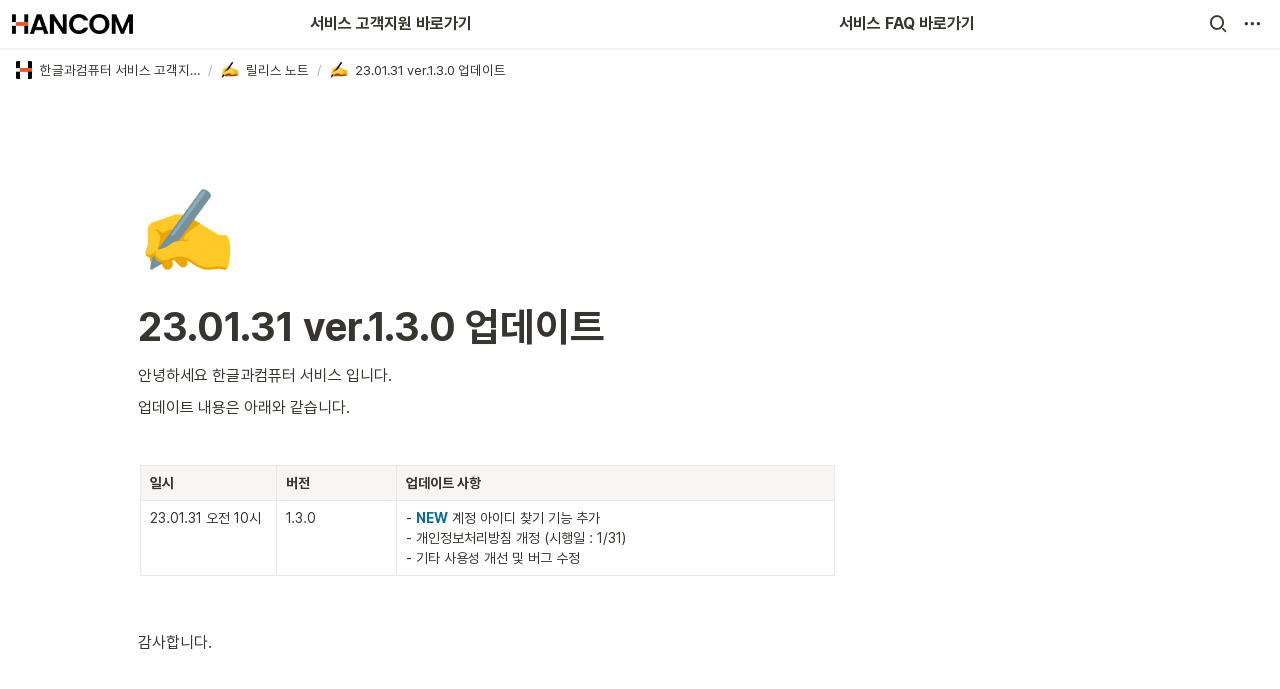

--- FILE ---
content_type: text/html
request_url: https://support.hancom.com/8e98349c-61cb-4e4f-b943-1fee2cb47e16
body_size: 28574
content:
<!DOCTYPE html><html><head><meta charSet="utf-8"/><meta name="viewport" content="width=device-width,height=device-height,initial-scale=1,maximum-scale=8,viewport-fit=cover"/><script>window.__OOPY__ = window.__OOPY__ || {};window.__OOPY__.yaml = null</script><meta name="naver-site-verification" content="deaa191267771979fc6f9ecf33f4a5f44f8775f7"/><meta name="google-site-verification" content="-3RLcLS2keWvv2tRhoXudKwbYxI7Nx1fnoDXuvteYO4"/><title>23.01.31 ver.1.3.0 업데이트</title><meta name="description" content="안녕하세요 한글과컴퓨터 서비스 입니다."/><meta property="og:title" content="23.01.31 ver.1.3.0 업데이트"/><meta property="og:description" content="안녕하세요 한글과컴퓨터 서비스 입니다."/><meta property="og:site_name" content="23.01.31 ver.1.3.0 업데이트"/><meta property="og:type" content="website"/><meta property="og:image" content="https://oopy.lazyrockets.com/api/rest/cdn/image/fdfab9ee-ed4d-411d-a16e-d44b7950cd71.png"/><meta property="og:url" content="https://support.hancom.com/8e98349c-61cb-4e4f-b943-1fee2cb47e16"/><meta name="twitter:card" content="summary_large_image"/><meta name="twitter:title" content="23.01.31 ver.1.3.0 업데이트"/><meta name="twitter:description" content="안녕하세요 한글과컴퓨터 서비스 입니다."/><meta name="twitter:image" content="https://oopy.lazyrockets.com/api/rest/cdn/image/fdfab9ee-ed4d-411d-a16e-d44b7950cd71.png"/><link rel="shortcut icon" type="image" href="https://oopy.lazyrockets.com/api/rest/cdn/image/39859678-8b05-4d05-9f60-4aaeedbe5ce5.png?d=16"/><link rel="apple-touch-icon" href="https://oopy.lazyrockets.com/api/rest/cdn/image/39859678-8b05-4d05-9f60-4aaeedbe5ce5.png?d=16"/><link rel="canonical" href="https://support.hancom.com/8e98349c-61cb-4e4f-b943-1fee2cb47e16"/><link rel="stylesheet" href="https://cdn.jsdelivr.net/xeicon/2/xeicon.min.css"/><meta name="next-head-count" content="21"/><link data-next-font="" rel="preconnect" href="/" crossorigin="anonymous"/><link rel="preload" href="https://cdn.lazyrockets.com/_next/static/css/1f554d5e2cd9c84a.css" as="style"/><link rel="stylesheet" href="https://cdn.lazyrockets.com/_next/static/css/1f554d5e2cd9c84a.css" data-n-g=""/><link rel="preload" href="https://cdn.lazyrockets.com/_next/static/css/cbab82b64f56a2c5.css" as="style"/><link rel="stylesheet" href="https://cdn.lazyrockets.com/_next/static/css/cbab82b64f56a2c5.css" data-n-p=""/><noscript data-n-css=""></noscript><script defer="" nomodule="" src="https://cdn.lazyrockets.com/_next/static/chunks/polyfills-c67a75d1b6f99dc8.js"></script><script defer="" src="https://cdn.lazyrockets.com/_next/static/chunks/5810.eadf2ee2b0d28b76.js"></script><script defer="" src="https://cdn.lazyrockets.com/_next/static/chunks/1635.dda6116d867295af.js"></script><script defer="" src="https://cdn.lazyrockets.com/_next/static/chunks/8631.effdd002097be1d1.js"></script><script defer="" src="https://cdn.lazyrockets.com/_next/static/chunks/415.804648cdec7e28e2.js"></script><script src="https://cdn.lazyrockets.com/_next/static/chunks/webpack-49027daa9d85cc3a.js" defer=""></script><script src="https://cdn.lazyrockets.com/_next/static/chunks/framework-a31fb0e66037d890.js" defer=""></script><script src="https://cdn.lazyrockets.com/_next/static/chunks/main-5e8ad880fa778d90.js" defer=""></script><script src="https://cdn.lazyrockets.com/_next/static/chunks/pages/_app-2ef5a9a0d738013d.js" defer=""></script><script src="https://cdn.lazyrockets.com/_next/static/chunks/fec483df-ec55022df2057fa9.js" defer=""></script><script src="https://cdn.lazyrockets.com/_next/static/chunks/5295-4cdcaa63d89ac5e4.js" defer=""></script><script src="https://cdn.lazyrockets.com/_next/static/chunks/6767-8a8114a38dd6a3e3.js" defer=""></script><script src="https://cdn.lazyrockets.com/_next/static/chunks/9770-22ea912702417c2e.js" defer=""></script><script src="https://cdn.lazyrockets.com/_next/static/chunks/2023-54a36bbdb9113f88.js" defer=""></script><script src="https://cdn.lazyrockets.com/_next/static/chunks/6835-ba9c852fb66767e5.js" defer=""></script><script src="https://cdn.lazyrockets.com/_next/static/chunks/9229-0d4f5ec0a09dd550.js" defer=""></script><script src="https://cdn.lazyrockets.com/_next/static/chunks/4665-b7436e8175ec3816.js" defer=""></script><script src="https://cdn.lazyrockets.com/_next/static/chunks/pages/%5Bid%5D-01360cf28da46c36.js" defer=""></script><script src="https://cdn.lazyrockets.com/_next/static/T3SOVw-o8oaTxz7q876EX/_buildManifest.js" defer=""></script><script src="https://cdn.lazyrockets.com/_next/static/T3SOVw-o8oaTxz7q876EX/_ssgManifest.js" defer=""></script></head><body><div id="__next"><div class="css-0"><div style="font-family:&#x27;Pretendard&#x27;,  ui-sans-serif, -apple-system, BlinkMacSystemFont, &quot;Segoe UI&quot;, Helvetica, &quot;Apple Color Emoji&quot;, Arial, sans-serif, &quot;Segoe UI Emoji&quot;, &quot;Segoe UI Symbol&quot;;font-size:16px;line-height:1.5"><style data-emotion="css-global 18fnrwa">:root{--emoji-font-family:"Apple Color Emoji","Segoe UI Emoji","NotoColorEmoji","Noto Color Emoji","Segoe UI Symbol","Android Emoji","EmojiSymbols";--page-max-width:1200px;--content-max-width:1008px;}:root{--page-cover-height:30vh;--page-header-font-size:40px;--page-content-padding-bottom:10vh;}:root .padding{padding-left:calc(96px + env(safe-area-inset-left));padding-right:calc(96px + env(safe-area-inset-right));}:root .width{max-width:100%;width:var(--page-max-width);}@media (max-width: 480px){:root{--page-cover-height:200px;--page-header-font-size:32px;--page-content-padding-bottom:0;}:root .padding{padding-left:calc(24px + env(safe-area-inset-left));padding-right:calc(24px + env(safe-area-inset-right));}:root .width{max-width:100%;width:100%;}}[role="button"]:not([tabindex="-1"]){cursor:pointer;}[role="button"]:not([tabindex="-1"]):hover{background:rgba(55, 53, 47, 0.08);}[role="button"]:not([tabindex="-1"]):active{background:rgba(55, 53, 47, 0.16);}[placeholder]:empty::before{content:attr(placeholder);min-height:1em;color:rgb(55, 53, 47);-webkit-text-fill-color:rgba(55, 53, 47, 0.2);}body{background-color:white;overflow-x:hidden;}@media (max-width: 480px){[role="button"][tabindex="0"]:active{background:none;opacity:0.4;}}@-webkit-keyframes glow{0%{opacity:1;}50%{opacity:0;}100%{opacity:1;}}@keyframes glow{0%{opacity:1;}50%{opacity:0;}100%{opacity:1;}}.admin-halo{position:absolute;top:-4px;bottom:-4px;left:-4px;right:-4px;border-radius:8px;pointer-events:none;background:rgba(46, 170, 220, 0.35);box-shadow:0 0 2px 2px rgba(0, 0, 0, 0.1);-webkit-animation:1s ease glow infinite;animation:1s ease glow infinite;-webkit-animation-delay:200ms;animation-delay:200ms;}*{scroll-margin-top:100px;}.notion-page-mention-token.notion-enable-hover:hover,.notion-external-object-token.notion-enable-hover:hover{cursor:pointer!important;background:rgba(148, 148, 148, 0.15);box-shadow:0 0 0 3px rgb(148 148 148 / 15%);border-radius:1px;}.pageLinkIndicator{display:none!important;}</style><div class="notion-app"><div class="notion-app-inner notion-light-theme" style="color:rgb(55, 53, 47);fill:currentcolor;line-height:1.5"><div class="notion-frame" style="flex-grow:0;flex-shrink:1;display:flex;flex-direction:column;background:white;z-index:1"><style data-emotion="css 1qsgwhj">.css-1qsgwhj{--color:rgb(252, 94, 32);position:-webkit-sticky;position:sticky;top:0;}</style><style data-emotion="css oj850u">.css-oj850u{display:-webkit-box;display:-webkit-flex;display:-ms-flexbox;display:flex;-webkit-flex-direction:column;-ms-flex-direction:column;flex-direction:column;width:100%;z-index:1000000;--color:rgb(252, 94, 32);position:-webkit-sticky;position:sticky;top:0;}.css-oj850u *{white-space:pre-wrap;}</style><div class="css-oj850u ej0hkt126"><style data-emotion="css 1hvjv3r">.css-1hvjv3r{position:relative;display:-webkit-box;display:-webkit-flex;display:-ms-flexbox;display:flex;-webkit-flex-direction:column;-ms-flex-direction:column;flex-direction:column;width:100%;z-index:1;}@media (max-width: 780px){.css-1hvjv3r{display:none;}}</style><div class="css-1hvjv3r ej0hkt125"><style data-emotion="css vr3t5b">.css-vr3t5b{position:fixed;top:0;bottom:0;left:0;right:0;pointer-events:none;-webkit-transition:300ms;transition:300ms;}</style><div class="css-vr3t5b ej0hkt124" style="background-color:rgba(0,0,0,0);pointer-events:none"></div><style data-emotion="css 1g9zity">.css-1g9zity{background-color:rgb(255, 255, 255);-webkit-transition:background-color 300ms;transition:background-color 300ms;}</style><style data-emotion="css 1kbzb5c">.css-1kbzb5c{position:relative;display:grid;width:100%;padding:0px 12px;z-index:1;background-color:rgb(255, 255, 255);-webkit-transition:background-color 300ms;transition:background-color 300ms;}</style><div class="notion-topbar css-1kbzb5c ej0hkt123" style="height:48px;grid-template-columns:1fr 10fr 1fr"><style data-emotion="css 1e64q20">.css-1e64q20{display:-webkit-box;display:-webkit-flex;display:-ms-flexbox;display:flex;-webkit-align-items:center;-webkit-box-align:center;-ms-flex-align:center;align-items:center;max-height:100%;}</style><div style="height:48px" class="css-1e64q20 ej0hkt121"><a href="/" target="_self" aria-label="Go to home" class="css-1e64q20 ej0hkt120"><style data-emotion="css cvdst6">.css-cvdst6{-webkit-align-self:center;-ms-flex-item-align:center;align-self:center;max-height:100%;}</style><img src="https://oopy.lazyrockets.com/api/rest/cdn/image/90cc18e0-6dd7-4ce3-b0cb-f0c52edb7ddb.png" alt="home" style="height:20px" class="css-cvdst6 ej0hkt119"/></a></div><style data-emotion="css rxd3w2">.css-rxd3w2{display:grid;grid-template-columns:repeat(
                        2,
                        1fr
                      );}</style><div class="css-rxd3w2"><style data-emotion="css 12a04nj">.css-12a04nj{display:-webkit-box;display:-webkit-flex;display:-ms-flexbox;display:flex;-webkit-align-items:center;-webkit-box-align:center;-ms-flex-align:center;align-items:center;-webkit-box-pack:center;-ms-flex-pack:center;-webkit-justify-content:center;justify-content:center;height:100%;}</style><div class="css-12a04nj ej0hkt114"><div style="display:flex;align-items:center;justify-content:center;width:calc(100% - 32px);height:100%;border-radius:100px"><style data-emotion="css rx11nm">.css-rx11nm{display:-webkit-box;display:-webkit-flex;display:-ms-flexbox;display:flex;-webkit-align-items:center;-webkit-box-align:center;-ms-flex-align:center;align-items:center;-webkit-box-pack:center;-ms-flex-pack:center;-webkit-justify-content:center;justify-content:center;height:100%;font-weight:700;-webkit-text-decoration:none;text-decoration:none;text-align:center;color:inherit;white-space:pre-wrap;}</style><a style="position:relative;display:flex;align-items:center;justify-content:center;font-size:16px;min-width:60px" rel="noopener noreferrer" class="css-rx11nm ej0hkt113" target="_blank">서비스 고객지원 바로가기</a></div></div><div class="css-12a04nj ej0hkt114"><div style="display:flex;align-items:center;justify-content:center;width:calc(100% - 32px);height:100%;border-radius:100px"><a style="position:relative;display:flex;align-items:center;justify-content:center;font-size:16px;min-width:60px" rel="noopener noreferrer" class="css-rx11nm ej0hkt113" target="_blank">서비스 FAQ 바로가기</a></div></div></div><style data-emotion="css 19mh0x6">.css-19mh0x6{display:-webkit-box;display:-webkit-flex;display:-ms-flexbox;display:flex;-webkit-align-items:center;-webkit-box-align:center;-ms-flex-align:center;align-items:center;-webkit-box-pack:end;-ms-flex-pack:end;-webkit-justify-content:flex-end;justify-content:flex-end;}</style><div class="css-19mh0x6 ej0hkt118"><style data-emotion="css 6j9f09">.css-6j9f09{position:relative;display:-webkit-box;display:-webkit-flex;display:-ms-flexbox;display:flex;-webkit-align-items:center;-webkit-box-align:center;-ms-flex-align:center;align-items:center;border-radius:8px;cursor:pointer;padding:4px;margin:0 2px;-webkit-flex-shrink:0;-ms-flex-negative:0;flex-shrink:0;font-size:16px;}</style><div style="padding:4px 6px" role="button" aria-label="Search" class="css-6j9f09 ej0hkt117"><style data-emotion="css 14is9qy">.css-14is9qy{font-size:20px;}</style><i class="xi-search css-14is9qy ej0hkt116"></i></div><div style="position:relative"><div role="button" class="css-6j9f09 ej0hkt117"><i class="xi-ellipsis-h css-14is9qy ej0hkt116"></i></div></div></div></div><style data-emotion="css 1s2cmb8">.css-1s2cmb8{width:100%;border-bottom:2px solid #F5F5F5;}</style><div class="css-1s2cmb8 ej0hkt122"></div><style data-emotion="css 1pmt3p3">.css-1pmt3p3{position:-webkit-sticky;position:sticky;display:-webkit-box;display:-webkit-flex;display:-ms-flexbox;display:flex;-webkit-align-items:center;-webkit-box-align:center;-ms-flex-align:center;align-items:center;width:100%;padding:8px 8px;font-size:smaller;z-index:-2;background-color:rgb(255, 255, 255);-webkit-transition:background-color 300ms;transition:background-color 300ms;}</style><div class="notion-header css-1pmt3p3 ej0hkt115"><div role="button" tabindex="0" style="user-select:none;transition:background 120ms ease-in 0s;cursor:pointer;display:inline-flex;align-items:center;flex-shrink:1;white-space:nowrap;height:24px;border-radius:3px;font-size:inherit;line-height:1.2;min-width:0px;padding-left:6px;padding-right:6px;color:rgb(55, 53, 47)"><a href="/65ba6131-1c3c-4365-981e-aaf1a7f73e5e" rel="noopener noreferrer" style="display:flex;text-decoration:none;user-select:none;cursor:pointer;color:inherit;min-width:0"><div style="display:flex;align-items:center;min-width:0"><div class="notion-record-icon" style="user-select:none;transition:background 120ms ease-in 0s;display:flex;align-items:center;justify-content:center;height:20px;width:20px;border-radius:3px;flex-shrink:0;margin-right:6px"><div><div style="width:100%;height:100%"><img role="reader" style="display:block;object-fit:cover;border-radius:3px;width:17.76px;height:17.76px;transition:opacity 100ms ease-out 0s" src="https://oopy.lazyrockets.com/api/v2/notion/image?src=https%3A%2F%2Fprod-files-secure.s3.us-west-2.amazonaws.com%2F11d7f6e9-f925-4630-a9c6-77cf65c77344%2F07389b64-e466-46c2-ba43-a3ca946233eb%2F%25EB%25A1%259C%25EA%25B3%25A02.png&amp;blockId=65ba6131-1c3c-4365-981e-aaf1a7f73e5e" class="css-1xdhyk6 e5kxa4l0"/></div></div></div><div style="white-space:nowrap;overflow:hidden;text-overflow:ellipsis;max-width:160px">한글과컴퓨터 서비스 고객지원</div></div></a></div><span style="margin-left:2px;margin-right:2px;color:rgba(55, 53, 47, 0.4)">/</span><div role="button" tabindex="0" style="user-select:none;transition:background 120ms ease-in 0s;cursor:pointer;display:inline-flex;align-items:center;flex-shrink:1;white-space:nowrap;height:24px;border-radius:3px;font-size:inherit;line-height:1.2;min-width:0px;padding-left:6px;padding-right:6px;color:rgb(55, 53, 47)"><a href="/bf6742ea-4a76-4266-a02b-da05cbe7d5eb" rel="noopener noreferrer" style="display:flex;text-decoration:none;user-select:none;cursor:pointer;color:inherit;min-width:0"><div style="display:flex;align-items:center;min-width:0"><div class="notion-record-icon" style="user-select:none;transition:background 120ms ease-in 0s;display:flex;align-items:center;justify-content:center;height:20px;width:20px;border-radius:3px;flex-shrink:0;margin-right:6px"><div style="display:flex;align-items:center;justify-content:center;width:100%;height:100%"><div style="width:90%;height:90%;font-size:18px;line-height:1.1;margin-left:0;color:black"><style data-emotion="css 1mw5exh">.css-1mw5exh{width:1em;height:1em;line-height:1em;background-repeat:no-repeat;background:url("https://cdn.lazyrockets.com/_next/static/media/emoji.0d02c5b5.png");background-position-x:96.61016949152543%;background-position-y:86.4406779661017%;-webkit-background-size:6000% 6000%;background-size:6000% 6000%;}</style><img class="notion-emoji css-1mw5exh" src="[data-uri]" style="width:100%;height:100%"/></div></div></div><div style="white-space:nowrap;overflow:hidden;text-overflow:ellipsis;max-width:160px">릴리스 노트</div></div></a></div><span style="margin-left:2px;margin-right:2px;color:rgba(55, 53, 47, 0.4)">/</span><div role="button" tabindex="0" style="user-select:none;transition:background 120ms ease-in 0s;cursor:pointer;display:inline-flex;align-items:center;flex-shrink:1;white-space:nowrap;height:24px;border-radius:3px;font-size:inherit;line-height:1.2;min-width:0px;padding-left:6px;padding-right:6px;color:rgb(55, 53, 47)"><a href="/8e98349c-61cb-4e4f-b943-1fee2cb47e16" rel="noopener noreferrer" style="display:flex;text-decoration:none;user-select:none;cursor:pointer;color:inherit;min-width:0"><div style="display:flex;align-items:center;min-width:0"><div class="notion-record-icon" style="user-select:none;transition:background 120ms ease-in 0s;display:flex;align-items:center;justify-content:center;height:20px;width:20px;border-radius:3px;flex-shrink:0;margin-right:6px"><div style="display:flex;align-items:center;justify-content:center;width:100%;height:100%"><div style="width:90%;height:90%;font-size:18px;line-height:1.1;margin-left:0;color:black"><img class="notion-emoji css-1mw5exh" src="[data-uri]" style="width:100%;height:100%"/></div></div></div><div style="white-space:nowrap;overflow:hidden;text-overflow:ellipsis;max-width:240px">23.01.31 ver.1.3.0 업데이트</div></div></a></div></div><div style="position:absolute;bottom:-2px;left:0;right:0"><div class="scroll-progress-bar" style="max-width:100%;width:0%;height:2px;background:rgb(252, 94, 32)"></div></div><style data-emotion="css 110y9we">.css-110y9we{position:absolute;top:48px;left:0;right:0;display:-webkit-box;display:-webkit-flex;display:-ms-flexbox;display:flex;-webkit-box-pack:center;-ms-flex-pack:center;-webkit-justify-content:center;justify-content:center;width:100%;padding:12px;overscroll-behavior:contain;}</style><div class="css-110y9we ej0hkt112" style="display:grid;grid-template-columns:1fr 10fr 1fr;top:48px;background-color:white;opacity:0;transform:translateY(-100%) translateZ(0)"><div style="opacity:0;pointer-events:none"><div style="height:48px" class="css-1e64q20 ej0hkt121"><a href="/" target="_self" aria-label="Go to home" class="css-1e64q20 ej0hkt120"><img src="https://oopy.lazyrockets.com/api/rest/cdn/image/90cc18e0-6dd7-4ce3-b0cb-f0c52edb7ddb.png" alt="home" style="height:20px" class="css-cvdst6 ej0hkt119"/></a></div></div><div style="display:grid;grid-template-columns:repeat(2, 1fr)"><style data-emotion="css 1fttcpj">.css-1fttcpj{display:-webkit-box;display:-webkit-flex;display:-ms-flexbox;display:flex;-webkit-flex-direction:column;-ms-flex-direction:column;flex-direction:column;}</style><div class="css-1fttcpj ej0hkt111"><style data-emotion="css 1dl3j4f">.css-1dl3j4f{display:-webkit-box;display:-webkit-flex;display:-ms-flexbox;display:flex;-webkit-align-items:center;-webkit-box-align:center;-ms-flex-align:center;align-items:center;-webkit-box-pack:center;-ms-flex-pack:center;-webkit-justify-content:center;justify-content:center;width:100%;}</style><div class="css-1dl3j4f ej0hkt110"><style data-emotion="css p5qfmd">.css-p5qfmd{font-size:14px;color:inherit;}.css-p5qfmd:hover{background-color:#F5F5F5;}</style><style data-emotion="css yvywyt">.css-yvywyt{display:-webkit-box;display:-webkit-flex;display:-ms-flexbox;display:flex;-webkit-align-items:center;-webkit-box-align:center;-ms-flex-align:center;align-items:center;-webkit-box-pack:center;-ms-flex-pack:center;-webkit-justify-content:center;justify-content:center;height:100%;font-weight:700;-webkit-text-decoration:none;text-decoration:none;text-align:center;color:inherit;white-space:pre-wrap;display:-webkit-box;display:-webkit-flex;display:-ms-flexbox;display:flex;-webkit-align-items:center;-webkit-box-align:center;-ms-flex-align:center;align-items:center;-webkit-box-pack:center;-ms-flex-pack:center;-webkit-justify-content:center;justify-content:center;width:100%;max-width:224px;min-height:40px;font-size:14px;font-weight:500;color:#9D9D9D;-webkit-text-decoration:none;text-decoration:none;border-radius:100px;font-size:14px;color:inherit;}.css-yvywyt:hover{background-color:#F5F5F5;}</style><a rel="noopener noreferrer" class="css-yvywyt ej0hkt19" href="https://support.hancomdocs.com" target="_blank">한컴독스</a></div><div class="css-1dl3j4f ej0hkt110"><a rel="noopener noreferrer" class="css-yvywyt ej0hkt19" href="https://support.hform.hancom.com/" target="_blank">한컴폼즈</a></div><div class="css-1dl3j4f ej0hkt110"><a rel="noopener noreferrer" class="css-yvywyt ej0hkt19" href="https://support.hancomtaja.com" target="_blank">한컴타자</a></div><div class="css-1dl3j4f ej0hkt110"><a rel="noopener noreferrer" class="css-yvywyt ej0hkt19" href="https://support.hancomsign.com" target="_blank">한컴싸인</a></div><div class="css-1dl3j4f ej0hkt110"><a rel="noopener noreferrer" class="css-yvywyt ej0hkt19" href="https://support.hancom.com/notice" target="_self">계정</a></div></div><div class="css-1fttcpj ej0hkt111"><div class="css-1dl3j4f ej0hkt110"><a rel="noopener noreferrer" class="css-yvywyt ej0hkt19" href="https://support.hancomdocs.com/faq" target="_blank">한컴독스</a></div><div class="css-1dl3j4f ej0hkt110"><a rel="noopener noreferrer" class="css-yvywyt ej0hkt19" href="https://support.hform.hancom.com/faq" target="_blank">한컴폼즈</a></div><div class="css-1dl3j4f ej0hkt110"><a rel="noopener noreferrer" class="css-yvywyt ej0hkt19" href="https://support.hancomtaja.com/faq" target="_blank">한컴타자</a></div><div class="css-1dl3j4f ej0hkt110"><a rel="noopener noreferrer" class="css-yvywyt ej0hkt19" href="https://support.hancomsign.com/faq" target="_blank">한컴싸인</a></div><div class="css-1dl3j4f ej0hkt110"><a rel="noopener noreferrer" class="css-yvywyt ej0hkt19" href="https://support.hancom.com/faq/account" target="_self">계정</a></div></div></div><div></div></div></div><style data-emotion="css omlltc">.css-omlltc{position:relative;display:none;-webkit-flex-direction:column;-ms-flex-direction:column;flex-direction:column;z-index:1;}@media (max-width: 780px){.css-omlltc{display:-webkit-box;display:-webkit-flex;display:-ms-flexbox;display:flex;}}</style><div class="css-omlltc ej0hkt18"><style data-emotion="css 1n33a38">.css-1n33a38{position:fixed;top:0;bottom:0;left:0;right:0;-webkit-transition:300ms;transition:300ms;z-index:10;}</style><div class="css-1n33a38 ej0hkt16" style="background-color:rgba(0,0,0,0);pointer-events:none"></div><div><style data-emotion="css fy4zdo">.css-fy4zdo{position:relative;display:grid;width:100%;padding:0px 12px;z-index:1;display:-webkit-box;display:-webkit-flex;display:-ms-flexbox;display:flex;-webkit-align-items:center;-webkit-box-align:center;-ms-flex-align:center;align-items:center;-webkit-box-pack:justify;-webkit-justify-content:space-between;justify-content:space-between;border:none;background-color:rgb(255, 255, 255);-webkit-transition:background-color 300ms;transition:background-color 300ms;}</style><div class="notion-topbar css-fy4zdo ej0hkt17"><div style="height:48px" class="css-1e64q20 ej0hkt121"><a href="/" target="_self" aria-label="Go to home" class="css-1e64q20 ej0hkt120"><img src="https://oopy.lazyrockets.com/api/rest/cdn/image/90cc18e0-6dd7-4ce3-b0cb-f0c52edb7ddb.png" alt="home" style="height:20px" class="css-cvdst6 ej0hkt119"/></a></div><div style="display:flex;align-items:center"><div role="button" aria-label="Search" class="css-6j9f09 ej0hkt117"><i class="xi-search css-14is9qy ej0hkt116"></i></div><div role="button" aria-label="Open menu" class="css-6j9f09 ej0hkt117"><i class="xi-bars css-14is9qy ej0hkt116"></i></div></div></div><style data-emotion="css qc5aub">.css-qc5aub{background-color:rgb(255, 255, 255);-webkit-transition:background-color 300ms;transition:background-color 300ms;}.css-qc5aub>*{-webkit-flex-shrink:0;-ms-flex-negative:0;flex-shrink:0;}.css-qc5aub>*:first-child{margin-left:auto;}.css-qc5aub>*:last-child{margin-right:auto;}</style><style data-emotion="css 129hfyu">.css-129hfyu{display:-webkit-box;display:-webkit-flex;display:-ms-flexbox;display:flex;-webkit-align-items:center;-webkit-box-align:center;-ms-flex-align:center;align-items:center;-webkit-box-flex-wrap:nowrap;-webkit-flex-wrap:nowrap;-ms-flex-wrap:nowrap;flex-wrap:nowrap;height:36px;margin:0 auto;overflow:auto;font-size:14px;font-weight:700;scrollbar-width:none;-ms-overflow-style:none;background-color:rgb(255, 255, 255);-webkit-transition:background-color 300ms;transition:background-color 300ms;}.css-129hfyu::-webkit-scrollbar{width:0;height:0;}.css-129hfyu>*{-webkit-flex-shrink:0;-ms-flex-negative:0;flex-shrink:0;}.css-129hfyu>*:first-child{margin-left:auto;}.css-129hfyu>*:last-child{margin-right:auto;}</style><div class="css-129hfyu ej0hkt14"></div><div class="css-1s2cmb8 ej0hkt122"></div></div><div class="notion-header css-1pmt3p3 ej0hkt115"><div role="button" tabindex="0" style="user-select:none;transition:background 120ms ease-in 0s;cursor:pointer;display:inline-flex;align-items:center;flex-shrink:1;white-space:nowrap;height:24px;border-radius:3px;font-size:inherit;line-height:1.2;min-width:0px;padding-left:6px;padding-right:6px;color:rgb(55, 53, 47)"><a href="/65ba6131-1c3c-4365-981e-aaf1a7f73e5e" rel="noopener noreferrer" style="display:flex;text-decoration:none;user-select:none;cursor:pointer;color:inherit;min-width:0"><div style="display:flex;align-items:center;min-width:0"><div class="notion-record-icon" style="user-select:none;transition:background 120ms ease-in 0s;display:flex;align-items:center;justify-content:center;height:20px;width:20px;border-radius:3px;flex-shrink:0;margin-right:6px"><div><div style="width:100%;height:100%"><img role="reader" style="display:block;object-fit:cover;border-radius:3px;width:17.76px;height:17.76px;transition:opacity 100ms ease-out 0s" src="https://oopy.lazyrockets.com/api/v2/notion/image?src=https%3A%2F%2Fprod-files-secure.s3.us-west-2.amazonaws.com%2F11d7f6e9-f925-4630-a9c6-77cf65c77344%2F07389b64-e466-46c2-ba43-a3ca946233eb%2F%25EB%25A1%259C%25EA%25B3%25A02.png&amp;blockId=65ba6131-1c3c-4365-981e-aaf1a7f73e5e" class="css-1xdhyk6 e5kxa4l0"/></div></div></div><div style="white-space:nowrap;overflow:hidden;text-overflow:ellipsis;max-width:160px">한글과컴퓨터 서비스 고객지원</div></div></a></div><span style="margin-left:2px;margin-right:2px;color:rgba(55, 53, 47, 0.4)">/</span><div role="button" tabindex="0" style="user-select:none;transition:background 120ms ease-in 0s;cursor:pointer;display:inline-flex;align-items:center;flex-shrink:1;white-space:nowrap;height:24px;border-radius:3px;font-size:inherit;line-height:1.2;min-width:0px;padding-left:6px;padding-right:6px;color:rgb(55, 53, 47)"><a href="/bf6742ea-4a76-4266-a02b-da05cbe7d5eb" rel="noopener noreferrer" style="display:flex;text-decoration:none;user-select:none;cursor:pointer;color:inherit;min-width:0"><div style="display:flex;align-items:center;min-width:0"><div class="notion-record-icon" style="user-select:none;transition:background 120ms ease-in 0s;display:flex;align-items:center;justify-content:center;height:20px;width:20px;border-radius:3px;flex-shrink:0;margin-right:6px"><div style="display:flex;align-items:center;justify-content:center;width:100%;height:100%"><div style="width:90%;height:90%;font-size:18px;line-height:1.1;margin-left:0;color:black"><img class="notion-emoji css-1mw5exh" src="[data-uri]" style="width:100%;height:100%"/></div></div></div><div style="white-space:nowrap;overflow:hidden;text-overflow:ellipsis;max-width:160px">릴리스 노트</div></div></a></div><span style="margin-left:2px;margin-right:2px;color:rgba(55, 53, 47, 0.4)">/</span><div role="button" tabindex="0" style="user-select:none;transition:background 120ms ease-in 0s;cursor:pointer;display:inline-flex;align-items:center;flex-shrink:1;white-space:nowrap;height:24px;border-radius:3px;font-size:inherit;line-height:1.2;min-width:0px;padding-left:6px;padding-right:6px;color:rgb(55, 53, 47)"><a href="/8e98349c-61cb-4e4f-b943-1fee2cb47e16" rel="noopener noreferrer" style="display:flex;text-decoration:none;user-select:none;cursor:pointer;color:inherit;min-width:0"><div style="display:flex;align-items:center;min-width:0"><div class="notion-record-icon" style="user-select:none;transition:background 120ms ease-in 0s;display:flex;align-items:center;justify-content:center;height:20px;width:20px;border-radius:3px;flex-shrink:0;margin-right:6px"><div style="display:flex;align-items:center;justify-content:center;width:100%;height:100%"><div style="width:90%;height:90%;font-size:18px;line-height:1.1;margin-left:0;color:black"><img class="notion-emoji css-1mw5exh" src="[data-uri]" style="width:100%;height:100%"/></div></div></div><div style="white-space:nowrap;overflow:hidden;text-overflow:ellipsis;max-width:240px">23.01.31 ver.1.3.0 업데이트</div></div></a></div></div><div style="position:absolute;bottom:-2px;left:0;right:0"><div class="scroll-progress-bar" style="max-width:100%;width:0%;height:2px;background:rgb(252, 94, 32)"></div></div><style data-emotion="css hguaai">.css-hguaai{position:fixed;top:0;right:0;bottom:0;width:80vw;max-width:400px;background-color:white;z-index:100;box-shadow:0 0 4px 4px rgba(0, 0, 0, 0.15);overscroll-behavior:contain;overflow-y:auto;}</style><div class="css-hguaai ej0hkt15" draggable="false" style="right:-100vw;visibility:hidden;-webkit-touch-callout:none;-webkit-user-select:none;user-select:none;touch-action:pan-y"><style data-emotion="css 1vidp2x">.css-1vidp2x{position:-webkit-sticky;position:sticky;top:0;display:-webkit-box;display:-webkit-flex;display:-ms-flexbox;display:flex;-webkit-align-items:center;-webkit-box-align:center;-ms-flex-align:center;align-items:center;-webkit-box-pack:end;-ms-flex-pack:end;-webkit-justify-content:flex-end;justify-content:flex-end;width:100%;height:48px;padding:0 12px;background-color:inherit;z-index:10;border-bottom:2px solid #F5F5F5;}</style><div style="font-size:smaller" class="css-1vidp2x ej0hkt13"><div><div role="button" class="css-6j9f09 ej0hkt117"><i class="xi-share-alt css-14is9qy ej0hkt116" style="margin-right:6px"></i>Share</div></div><style data-emotion="css jgkbgb">.css-jgkbgb{height:24px;margin-left:8px;}</style><div style="height:24px" class="css-jgkbgb e6eld7i0"><label aria-label="Turn on the dark mode"><div class="theme-button" style="position:relative;display:inline-block;text-align:left;opacity:1;direction:ltr;border-radius:12px;-webkit-transition:opacity 0.25s;-moz-transition:opacity 0.25s;transition:opacity 0.25s;touch-action:none;-webkit-tap-highlight-color:rgba(0, 0, 0, 0);-webkit-user-select:none;-moz-user-select:none;-ms-user-select:none;user-select:none"><div class="react-switch-bg" style="height:24px;width:44px;margin:0;position:relative;background:#D2D2D2;border-radius:12px;cursor:pointer;-webkit-transition:background 0.25s;-moz-transition:background 0.25s;transition:background 0.25s"><div style="height:24px;width:25.5px;position:relative;opacity:0;pointer-events:none;-webkit-transition:opacity 0.25s;-moz-transition:opacity 0.25s;transition:opacity 0.25s"><img src="https://cdn.lazyrockets.com/_next/static/media/dark-mode.4361da89.png" alt="moon" style="position:absolute;top:50%;left:50%;transform:translate(-50%, -50%);width:16px;height:16px"/></div><div style="height:24px;width:25.5px;position:absolute;opacity:1;right:0;top:0;pointer-events:none;-webkit-transition:opacity 0.25s;-moz-transition:opacity 0.25s;transition:opacity 0.25s"><img src="https://cdn.lazyrockets.com/_next/static/media/light-mode.1da8c58f.png" alt="sun" style="position:absolute;top:50%;left:50%;transform:translate(-50%, -50%);width:16px;height:16px"/></div></div><div class="react-switch-handle" style="height:15px;width:15px;background:#ffffff;display:inline-block;cursor:pointer;border-radius:50%;position:absolute;transform:translateX(4.5px);top:4.5px;outline:0;border:0;-webkit-transition:background-color 0.25s, transform 0.25s, box-shadow 0.15s;-moz-transition:background-color 0.25s, transform 0.25s, box-shadow 0.15s;transition:background-color 0.25s, transform 0.25s, box-shadow 0.15s"></div><input type="checkbox" role="switch" aria-checked="false" style="border:0;clip:rect(0 0 0 0);height:1px;margin:-1px;overflow:hidden;padding:0;position:absolute;width:1px"/></div></label></div><div style="flex:1"></div><div aria-label="Close menu" class="css-6j9f09 ej0hkt117"><i class="xi-close css-14is9qy ej0hkt116"></i></div></div><div style="display:flex;flex-direction:column;padding-top:16px"><div style="display:flex;flex-direction:column;margin-bottom:24px"><style data-emotion="css 18gf8m2">.css-18gf8m2{display:-webkit-box;display:-webkit-flex;display:-ms-flexbox;display:flex;-webkit-align-items:center;-webkit-box-align:center;-ms-flex-align:center;align-items:center;-webkit-box-pack:justify;-webkit-justify-content:space-between;justify-content:space-between;width:100%;height:40px;padding:0 16px;font-size:16px;font-weight:700;color:inherit;-webkit-text-decoration:none;text-decoration:none;}.css-18gf8m2:hover{color:var(--color);background-color:#F5F5F5;}</style><a rel="noopener noreferrer" class="css-18gf8m2 ej0hkt12" target="_blank"><span>서비스 고객지원 바로가기</span></a><style data-emotion="css xqid3z">.css-xqid3z:last-child{margin-bottom:12px;}</style><style data-emotion="css ej1dkx">.css-ej1dkx{display:-webkit-box;display:-webkit-flex;display:-ms-flexbox;display:flex;-webkit-flex-direction:column;-ms-flex-direction:column;flex-direction:column;margin-left:16px;border-left:2px solid currentColor;}.css-ej1dkx:last-child{margin-bottom:12px;}</style><div class="css-ej1dkx ej0hkt11"><style data-emotion="css 1q0anj3">.css-1q0anj3{display:-webkit-box;display:-webkit-flex;display:-ms-flexbox;display:flex;-webkit-align-items:center;-webkit-box-align:center;-ms-flex-align:center;align-items:center;-webkit-box-pack:justify;-webkit-justify-content:space-between;justify-content:space-between;width:100%;height:40px;padding:0 16px;font-size:16px;font-weight:700;color:inherit;-webkit-text-decoration:none;text-decoration:none;font-size:14px;font-weight:500;padding-left:12px;}.css-1q0anj3:hover{color:var(--color);background-color:#F5F5F5;}</style><a rel="noopener noreferrer" class="css-1q0anj3 ej0hkt10" href="https://support.hancomdocs.com" target="_blank">한컴독스</a><a rel="noopener noreferrer" class="css-1q0anj3 ej0hkt10" href="https://support.hform.hancom.com/" target="_blank">한컴폼즈</a><a rel="noopener noreferrer" class="css-1q0anj3 ej0hkt10" href="https://support.hancomtaja.com" target="_blank">한컴타자</a><a rel="noopener noreferrer" class="css-1q0anj3 ej0hkt10" href="https://support.hancomsign.com" target="_blank">한컴싸인</a><a rel="noopener noreferrer" class="css-1q0anj3 ej0hkt10" href="https://support.hancom.com/notice" target="_self">계정</a></div></div><div style="display:flex;flex-direction:column;margin-bottom:24px"><a rel="noopener noreferrer" class="css-18gf8m2 ej0hkt12" target="_blank"><span>서비스 FAQ 바로가기</span></a><div class="css-ej1dkx ej0hkt11"><a rel="noopener noreferrer" class="css-1q0anj3 ej0hkt10" href="https://support.hancomdocs.com/faq" target="_blank">한컴독스</a><a rel="noopener noreferrer" class="css-1q0anj3 ej0hkt10" href="https://support.hform.hancom.com/faq" target="_blank">한컴폼즈</a><a rel="noopener noreferrer" class="css-1q0anj3 ej0hkt10" href="https://support.hancomtaja.com/faq" target="_blank">한컴타자</a><a rel="noopener noreferrer" class="css-1q0anj3 ej0hkt10" href="https://support.hancomsign.com/faq" target="_blank">한컴싸인</a><a rel="noopener noreferrer" class="css-1q0anj3 ej0hkt10" href="https://support.hancom.com/faq/account" target="_self">계정</a></div></div></div></div></div></div><div class="notion-scroller vertical horizontal" style="position:relative;z-index:1;flex-grow:1;margin-right:0px;margin-bottom:0px"><div style="display:flex;flex-direction:column;width:100%;align-items:center;flex-shrink:0;flex-grow:0"><div class="width padding"><div style="user-select:none;display:flex;align-items:center;justify-content:center;height:78px;width:78px;border-radius:3px;flex-shrink:0;margin-top:96px;margin-left:3px;margin-bottom:0px;align-self:flex-start;position:relative;z-index:1" class="page-icon"><div style="display:flex;align-items:center;justify-content:center;width:100%;height:100%"><div style="width:100%;height:100%;font-size:78px;line-height:1.1;margin-left:0;color:black"><span role="img" style="font-family:var(--emoji-font-family);line-height:1em;white-space:nowrap">✍️</span></div></div></div><style data-emotion="css nk1qf1">.css-nk1qf1{display:-webkit-box;display:-webkit-flex;display:-ms-flexbox;display:flex;-webkit-box-pack:start;-ms-flex-pack:start;-webkit-justify-content:flex-start;justify-content:flex-start;-webkit-box-flex-wrap:wrap;-webkit-flex-wrap:wrap;-ms-flex-wrap:wrap;flex-wrap:wrap;margin-left:-1px;pointer-events:none;height:24px;margin-top:8px;margin-bottom:4px;}@media (max-width: 480px){.css-nk1qf1{height:auto;margin-top:16px;margin-bottom:32px;}}</style><div class="notion-page-controls css-nk1qf1 e1stv1eg0"></div><div data-block-id="8e98349c-61cb-4e4f-b943-1fee2cb47e16" class="notion-page-block" style="color:rgb(55, 53, 47);font-weight:700;font-size:var(--page-header-font-size);line-height:1.2;cursor:text;display:flex;align-items:center;font-family:&#x27;Pretendard&#x27;, ui-sans-serif, -apple-system, BlinkMacSystemFont, &quot;Segoe UI&quot;, Helvetica, &quot;Apple Color Emoji&quot;, Arial, sans-serif, &quot;Segoe UI Emoji&quot;, &quot;Segoe UI Symbol&quot;"><h1 class="page-title" contenteditable="false" spellcheck="true" placeholder="Untitled" data-root="true" style="font-weight:700;font-size:var(--page-header-font-size);margin:0;max-width:100%;width:100%;white-space:pre-wrap;word-break:break-word;padding:3px 2px"><span data-token-index="0">23.01.31 ver.1.3.0 업데이트</span></h1></div></div></div><div style="width:100%;display:flex;flex-direction:column;align-items:center;flex-shrink:0;flex-grow:0"><div class="width padding"></div></div><div class="notion-page-content width padding" style="flex-shrink:0;flex-grow:1;max-width:100%;display:flex;align-items:center;flex-direction:column;color:rgb(55, 53, 47);padding-top:5px;padding-bottom:var(--page-content-padding-bottom);margin:0 auto;font-size:16px;line-height:1.5;font-family:&#x27;Pretendard&#x27;,  ui-sans-serif, -apple-system, BlinkMacSystemFont, &quot;Segoe UI&quot;, Helvetica, &quot;Apple Color Emoji&quot;, Arial, sans-serif, &quot;Segoe UI Emoji&quot;, &quot;Segoe UI Symbol&quot;"><style data-emotion="css 8g6wc4">.css-8g6wc4{width:100%;max-width:calc(
                                                        100vw - 192px
                                                      );margin-top:2px;margin-bottom:1px;}@media (max-width: 480px){.css-8g6wc4{max-width:100%;}}</style><div data-block-id="934abfa4-b80e-471a-a531-28e796cab017" class="notion-text-block css-8g6wc4" style="color:inherit;fill:inherit"><div style="display:flex"><style data-emotion="css 1g4vl24">.css-1g4vl24{max-width:100%;width:100%;white-space:pre-wrap;word-break:break-word;padding:3px 2px;}</style><div contenteditable="false" spellcheck="true" placeholder=" " data-root="true" class="css-1g4vl24"><span data-token-index="0">안녕하세요 한글과컴퓨터 서비스 입니다.</span></div></div><style data-emotion="css ujcdi3">.css-ujcdi3{display:-webkit-box;display:-webkit-flex;display:-ms-flexbox;display:flex;-webkit-flex-direction:column;-ms-flex-direction:column;flex-direction:column;padding-left:1.5em;}</style><div class="css-ujcdi3"></div></div><style data-emotion="css vhphko">.css-vhphko{width:100%;max-width:calc(
                                                        100vw - 192px
                                                      );margin-top:1px;margin-bottom:1px;}@media (max-width: 480px){.css-vhphko{max-width:100%;}}</style><div data-block-id="b949037f-eb84-4d8a-af16-0790c3ca3323" class="notion-text-block css-vhphko" style="color:inherit;fill:inherit"><div style="display:flex"><div contenteditable="false" spellcheck="true" placeholder=" " data-root="true" class="css-1g4vl24"><span data-token-index="0">업데이트 내용은 아래와 같습니다.</span></div></div><div class="css-ujcdi3"></div></div><div data-block-id="22191553-520a-468d-9629-86551a2ea83d" class="notion-text-block css-vhphko" style="color:inherit;fill:inherit"><div style="display:flex"><div contenteditable="false" spellcheck="true" placeholder=" " data-root="true" class="css-1g4vl24"></div></div><div class="css-ujcdi3"></div></div><style data-emotion="css 1chogzt">.css-1chogzt{width:100vw;max-width:100vw;margin-top:1px;margin-bottom:1px;-webkit-align-self:center;-ms-flex-item-align:center;align-self:center;}</style><div data-block-id="6c8a7550-a7ab-4c35-b715-b90d8b05ab87" class="notion-table-block css-1chogzt"><style data-emotion="css 18hyvno">.css-18hyvno{color:inherit;fill:inherit;position:relative;display:-webkit-box;display:-webkit-flex;display:-ms-flexbox;display:flex;}</style><div class="css-18hyvno"><style data-emotion="css 16fv2f8">.css-16fv2f8{-webkit-box-flex:1;-webkit-flex-grow:1;-ms-flex-positive:1;flex-grow:1;margin-left:-8px;z-index:1;margin-right:0px;margin-bottom:0px;overflow:auto hidden;}</style><div class="notion-scroller horizontal css-16fv2f8"><style data-emotion="css 17wyklq">.css-17wyklq{position:relative;float:left;min-width:100%;padding-left:calc((100% - var(--content-max-width)) / 2);padding-right:calc((100% - var(--content-max-width)) / 2);float:none;}@media (max-width: 1200px){.css-17wyklq{padding-left:96px;padding-right:96px;}}@media (max-width: 480px){.css-17wyklq{padding-left:24px;padding-right:24px;}}</style><div class="css-17wyklq"><style data-emotion="css w1s7u5">.css-w1s7u5{width:100%;position:relative;-webkit-align-self:center;-ms-flex-item-align:center;align-self:center;}</style><div data-block-id="6c8a7550-a7ab-4c35-b715-b90d8b05ab87" class="css-w1s7u5"><div style="display:flex"><div><style data-emotion="css 14qvsbq">.css-14qvsbq{margin:8px 18px 18px 8px;border-collapse:collapse;border-spacing:0;}</style><table class="css-14qvsbq"><div data-block-id="6c8a7550-a7ab-4c35-b715-b90d8b05ab87" style="position:relative"><tbody><tr class="notion-table-row"><style data-emotion="css 1o0rbuh">.css-1o0rbuh{background:rgb(247, 246, 243);font-weight:500;border:1px solid rgb(233, 233, 231);position:relative;vertical-align:top;min-height:32px;}</style><td style="min-width:136px;max-width:136px;min-height:32px;color:rgb(55, 53, 47)" class="css-1o0rbuh"><div class="notion-table-cell"><style data-emotion="css 15tnwsa">.css-15tnwsa{max-width:100%;width:100%;white-space:pre-wrap;word-break:break-word;padding:7px 9px;background-color:transparent;font-size:14px;line-height:20px;min-height:1em;}.css-15tnwsa:empty::after{content:" ";}</style><div class="notion-table-cell-text css-15tnwsa"><span data-token-index="0" style="font-weight:600">일시</span></div></div></td><td style="min-width:120px;max-width:240px;min-height:32px;color:rgb(55, 53, 47)" class="css-1o0rbuh"><div class="notion-table-cell"><div class="notion-table-cell-text css-15tnwsa"><span data-token-index="0" style="font-weight:600">버전</span></div></div></td><td style="min-width:438px;max-width:438px;min-height:32px;color:rgb(55, 53, 47)" class="css-1o0rbuh"><div class="notion-table-cell"><div class="notion-table-cell-text css-15tnwsa"><span data-token-index="0" style="font-weight:600">업데이트 사항</span></div></div></td></tr><tr class="notion-table-row"><style data-emotion="css 1yicpv2">.css-1yicpv2{color:inherit;fill:inherit;border:1px solid rgb(233, 233, 231);position:relative;vertical-align:top;min-height:32px;}</style><td style="min-width:136px;max-width:136px;min-height:32px;color:rgb(55, 53, 47)" class="css-1yicpv2"><div class="notion-table-cell"><div class="notion-table-cell-text css-15tnwsa"><span data-token-index="0">23.01.31 오전 10시</span></div></div></td><td style="min-width:120px;max-width:240px;min-height:32px;color:rgb(55, 53, 47)" class="css-1yicpv2"><div class="notion-table-cell"><div class="notion-table-cell-text css-15tnwsa"><span data-token-index="0">1.3.0</span></div></div></td><td style="min-width:438px;max-width:438px;min-height:32px;color:rgb(55, 53, 47)" class="css-1yicpv2"><div class="notion-table-cell"><div class="notion-table-cell-text css-15tnwsa"><span data-token-index="0">- </span><span data-token-index="1" style="font-weight:600;color:rgb(11, 110, 153)">NEW</span><span data-token-index="2"> 계정 아이디 찾기 기능 추가
- 개인정보처리방침 개정 (시행일 : 1/31)
- 기타 사용성 개선 및 버그 수정</span></div></div></td></tr></tbody></div></table></div></div></div></div></div></div></div><div data-block-id="8e4eef24-7b93-426c-af9a-54399e6a2b56" class="notion-text-block css-vhphko" style="color:inherit;fill:inherit"><div style="display:flex"><div contenteditable="false" spellcheck="true" placeholder=" " data-root="true" class="css-1g4vl24"></div></div><div class="css-ujcdi3"></div></div><style data-emotion="css 12msm7j">.css-12msm7j{width:100%;max-width:calc(
                                                        100vw - 192px
                                                      );margin-top:1px;margin-bottom:0px;}@media (max-width: 480px){.css-12msm7j{max-width:100%;}}</style><div data-block-id="2701c7a1-2b78-4885-9074-df0c044ece46" class="notion-text-block css-12msm7j" style="color:inherit;fill:inherit"><div style="display:flex"><div contenteditable="false" spellcheck="true" placeholder=" " data-root="true" class="css-1g4vl24"><span data-token-index="0">감사합니다.</span></div></div><div class="css-ujcdi3"></div></div><div class="oopy-footer OopyFooter_container__pjQ2F" style="--background-color:#77A4FE"><div></div></div></div></div><div class="page-overlay"></div></div></div></div></div></div></div><script id="__NEXT_DATA__" type="application/json">{"props":{"pageProps":{"version":"v1","recordMap":{"block":{"8e98349c-61cb-4e4f-b943-1fee2cb47e16":{"value":{"id":"8e98349c-61cb-4e4f-b943-1fee2cb47e16","version":49,"type":"page","properties":{"\u003eeft":[["계정"]],"JveL":[["업데이트"]],"o{dr":[[""]],"title":[["23.01.31 ver.1.3.0 업데이트"]]},"content":["934abfa4-b80e-471a-a531-28e796cab017","b949037f-eb84-4d8a-af16-0790c3ca3323","22191553-520a-468d-9629-86551a2ea83d","6c8a7550-a7ab-4c35-b715-b90d8b05ab87","8e4eef24-7b93-426c-af9a-54399e6a2b56","2701c7a1-2b78-4885-9074-df0c044ece46"],"format":{"page_icon":"✍️","copied_from_pointer":{"id":"3893bf53-bfc9-4711-a151-f22c7cc2cb8e","table":"block","spaceId":"11d7f6e9-f925-4630-a9c6-77cf65c77344"}},"created_time":1677118639574,"last_edited_time":1683005028374,"parent_id":"0e6e8fff-5a5b-4d95-ac83-df04d56e5e86","parent_table":"collection","alive":true,"copied_from":"3893bf53-bfc9-4711-a151-f22c7cc2cb8e","space_id":"11d7f6e9-f925-4630-a9c6-77cf65c77344","crdt_format_version":1,"crdt_data":{"title":{"r":"4S1VapqVRqIiCj7-OqhMqw,\"start\",\"end\"","n":{"4S1VapqVRqIiCj7-OqhMqw,\"start\",\"end\"":{"s":{"x":"4S1VapqVRqIiCj7-OqhMqw","i":[{"t":"s"},{"t":"t","i":["bYdIJwCQDniP",1],"o":"start","l":23,"c":"23.01.31 ver.1.3.0 업데이트"},{"t":"e"}],"l":""},"c":[]}}}}},"role":"reader"},"bf6742ea-4a76-4266-a02b-da05cbe7d5eb":{"value":{"id":"bf6742ea-4a76-4266-a02b-da05cbe7d5eb","version":110,"type":"collection_view","view_ids":["00dcd6e9-cf25-4858-a30c-867a47bf1577","f935baa8-ebd2-44a1-9667-81ec29b8ab89"],"collection_id":"0e6e8fff-5a5b-4d95-ac83-df04d56e5e86","format":{"block_locked":false,"block_locked_by":"b76f062c-2f5f-4097-b087-810bac8143cd","collection_pointer":{"id":"0e6e8fff-5a5b-4d95-ac83-df04d56e5e86","table":"collection","spaceId":"11d7f6e9-f925-4630-a9c6-77cf65c77344"},"copied_from_pointer":{"id":"10a3be5a-8729-4c70-b572-4c47413da7b6","table":"block","spaceId":"11d7f6e9-f925-4630-a9c6-77cf65c77344"},"page_cover_position":0.5},"created_time":1677118639582,"last_edited_time":1762301379015,"parent_id":"65ba6131-1c3c-4365-981e-aaf1a7f73e5e","parent_table":"block","alive":true,"copied_from":"10a3be5a-8729-4c70-b572-4c47413da7b6","space_id":"11d7f6e9-f925-4630-a9c6-77cf65c77344","crdt_format_version":1,"crdt_data":{"title":{"r":"uh8aLAdFbx8HJQorgJPWjQ,\"start\",\"end\"","n":{"uh8aLAdFbx8HJQorgJPWjQ,\"start\",\"end\"":{"s":{"x":"uh8aLAdFbx8HJQorgJPWjQ","i":[{"t":"s"},{"t":"e"}],"l":""},"c":[]}}}}},"role":"reader"},"65ba6131-1c3c-4365-981e-aaf1a7f73e5e":{"value":{"id":"65ba6131-1c3c-4365-981e-aaf1a7f73e5e","version":1569,"type":"page","properties":{"title":[["한글과컴퓨터 서비스 고객지원"]]},"content":["70276799-403b-4e67-abe8-9a2837894ad8","cbdc47bf-c37b-43ed-9880-f5da524b40bc","eea06350-1358-4bc8-97f0-255aba85fc91","67e246e2-f798-4b3a-bbf7-320fbafdc5a9","6f918c78-b0f4-4e39-94f4-d0b4ce9b88aa","1f8a1ddd-ecc2-4a7e-ad4a-959bc080529d","8f0e6260-e061-4501-9dd9-caa8256b32ac","25764f93-38f4-4074-9c2e-9f4ed4628fba","9f683392-11d5-43f8-b496-7ef1322ead6a","c99bef30-f31a-4d9d-9485-438c79ab4d20","535d3c43-2cb3-438a-ba25-dbe0ab2f7fac","bd81a1a5-76bc-42f2-a898-fa99a6ccab95","bf6742ea-4a76-4266-a02b-da05cbe7d5eb","e03c7cdc-1c7a-4359-bbb9-68f400664c27","060d8605-2a77-4622-b39b-b8f7fec53703","ccac315b-84a6-408f-b1db-451ffdca2690","0b4b0595-36ea-47b6-b452-16d999df57e8","10a3be5a-8729-4c70-b572-4c47413da7b6","41ff1d11-8d6c-4330-b54d-63ad702dd49a","7f08dd88-22e7-4495-abb3-f5cc6d68f7d5","4f9c5666-7ffc-48c0-86b0-4b5bbfd04242","57c05b22-79b6-4050-9018-a6368041c57b","0913bfe3-7f49-48ff-8642-9afef3c53eb5","7bae18ac-f742-48ed-bdb7-6fed18e95701","94df4b0c-01d6-4c58-ba93-771f7dc5a8a4","968192cd-d504-4b63-8ed8-0c6ed7c5a8ea","da327cb4-eff0-43bb-bfe9-a265614aa99c","ac1e3bc8-69db-4ad4-bb58-c96209cc6a3d","0b7fdea7-1ed6-442a-b4e7-72d5b0af8415","394de310-083b-4463-9188-9dbd025df745","1a535e42-02fe-8079-b866-f3f3767e2927","8cc9d322-8c0c-4cd0-b45b-900ed42ced29","a9c49c92-d672-4737-9906-e94b9c5862a8","5827f86b-ff1f-4531-abb7-7325ccf78960","537ddd3a-da6f-4679-8f46-e91e423f0335","794cdeb7-e44d-4d92-8a28-d44f8efac02c","1435063d-a0a3-4378-8ab5-0b73fa459673"],"format":{"site_id":"328b84be-eeec-454a-996b-48355238db62","page_icon":"https://prod-files-secure.s3.us-west-2.amazonaws.com/11d7f6e9-f925-4630-a9c6-77cf65c77344/07389b64-e466-46c2-ba43-a3ca946233eb/%EB%A1%9C%EA%B3%A02.png","seo_title":"한글과컴퓨터 서비스 고객지원 | Notion","page_full_width":true,"seo_description":"한글과컴퓨터 서비스 고객지원","page_cover_position":0.5,"page_section_visibility":{"comments":"section_show","backlinks":"section_hide","margin_comments":"inline"}},"permissions":[{"role":"editor","type":"explicit_team_permission","team_id":"f14880be-f57d-4212-b293-14d5b8395ad1"},{"role":"reader","type":"public_permission","is_site":true,"added_timestamp":1657876438802,"allow_duplicate":false,"allow_search_engine_indexing":false}],"created_time":1657602420000,"last_edited_time":1740460361732,"parent_id":"f14880be-f57d-4212-b293-14d5b8395ad1","parent_table":"team","alive":true,"file_ids":["a428528c-8c41-46b3-8fef-8c87bac60416","8a208069-f48f-4a6c-be59-73b819f6f823","5955959d-e6ac-4b8c-948c-57db478b1493","ecc64723-86a2-4346-818b-df3c147a1a53","6fca931e-8be7-4f8a-acbe-174291f36358","12df057b-28e1-4d59-946b-cd07b683d00b","67bd24cc-b06f-4fc7-9c6c-79aa55b301bf","3a24ae6c-397a-406d-96dd-ee6ac69600d8","f332834e-4bea-4299-9c9a-d59ff158256a","f931e48b-66eb-43ae-a1a7-007b1b2ad00c","eec6254f-5475-4f76-a1aa-c77b702d2606","a2c4469c-caf1-41d2-b5bd-5ff7c0a58529","2b7840ed-dd10-4aea-b98e-40b06857cdab","91b753b4-b52d-4f75-a62b-b14902df9acc","7577fe4f-081d-4edc-a1ac-13a97bc43e9d","25cf4c6d-dc4b-40d0-a16e-243d78d25c77","99b34310-921f-4dac-a87a-ca1e3f27fad5","4e9357c8-7b03-4469-8913-2ca3b6a0035a","cbea226a-e354-4849-95cb-96f4a0ba86cd","ecd5276b-43cc-4b94-aaa8-cc59a771d3a7","07389b64-e466-46c2-ba43-a3ca946233eb"],"space_id":"11d7f6e9-f925-4630-a9c6-77cf65c77344","crdt_format_version":1,"crdt_data":{"title":{"r":"rSdujl0Cxrsic8tyYABH3A,\"start\",\"end\"","n":{"rSdujl0Cxrsic8tyYABH3A,\"start\",\"end\"":{"s":{"x":"rSdujl0Cxrsic8tyYABH3A","i":[{"t":"s"},{"t":"t","i":["kW766pFfhwQE",1],"o":"start","l":15,"c":"한글과컴퓨터 서비스 고객지원"},{"t":"e"}],"l":""},"c":[]}}}}},"role":"reader"},"934abfa4-b80e-471a-a531-28e796cab017":{"value":{"id":"934abfa4-b80e-471a-a531-28e796cab017","version":4,"type":"text","properties":{"title":[["안녕하세요 한글과컴퓨터 서비스 입니다."]]},"format":{"copied_from_pointer":{"id":"b6902442-3483-4236-8f81-4d4e98bab41b","table":"block","spaceId":"11d7f6e9-f925-4630-a9c6-77cf65c77344"}},"created_time":1677118639575,"last_edited_time":1677118639576,"parent_id":"8e98349c-61cb-4e4f-b943-1fee2cb47e16","parent_table":"block","alive":true,"copied_from":"b6902442-3483-4236-8f81-4d4e98bab41b","space_id":"11d7f6e9-f925-4630-a9c6-77cf65c77344","crdt_format_version":1,"crdt_data":{"title":{"r":"CLgNasSM9Ap-Zddjfym25Q,\"start\",\"end\"","n":{"CLgNasSM9Ap-Zddjfym25Q,\"start\",\"end\"":{"s":{"x":"CLgNasSM9Ap-Zddjfym25Q","i":[{"t":"s"},{"t":"t","i":["FBK_YqW8wnUD",1],"o":"start","l":21,"c":"안녕하세요 한글과컴퓨터 서비스 입니다."},{"t":"e"}],"l":""},"c":[]}}}}},"role":"reader"},"b949037f-eb84-4d8a-af16-0790c3ca3323":{"value":{"id":"b949037f-eb84-4d8a-af16-0790c3ca3323","version":4,"type":"text","properties":{"title":[["업데이트 내용은 아래와 같습니다."]]},"format":{"copied_from_pointer":{"id":"d2b2f114-e541-427d-bf09-94f8ac2956cc","table":"block","spaceId":"11d7f6e9-f925-4630-a9c6-77cf65c77344"}},"created_time":1677118639575,"last_edited_time":1677118639576,"parent_id":"8e98349c-61cb-4e4f-b943-1fee2cb47e16","parent_table":"block","alive":true,"copied_from":"d2b2f114-e541-427d-bf09-94f8ac2956cc","space_id":"11d7f6e9-f925-4630-a9c6-77cf65c77344","crdt_format_version":1,"crdt_data":{"title":{"r":"JPlNVngBkpa-9ttOkYh0Hw,\"start\",\"end\"","n":{"JPlNVngBkpa-9ttOkYh0Hw,\"start\",\"end\"":{"s":{"x":"JPlNVngBkpa-9ttOkYh0Hw","i":[{"t":"s"},{"t":"t","i":["PaBPe3lPUACQ",1],"o":"start","l":18,"c":"업데이트 내용은 아래와 같습니다."},{"t":"e"}],"l":""},"c":[]}}}}},"role":"reader"},"22191553-520a-468d-9629-86551a2ea83d":{"value":{"id":"22191553-520a-468d-9629-86551a2ea83d","version":3,"type":"text","format":{"copied_from_pointer":{"id":"d5b0d1f0-647e-4011-b8cc-0e3f407bb572","table":"block","spaceId":"11d7f6e9-f925-4630-a9c6-77cf65c77344"}},"created_time":1677118639575,"last_edited_time":1677118639576,"parent_id":"8e98349c-61cb-4e4f-b943-1fee2cb47e16","parent_table":"block","alive":true,"copied_from":"d5b0d1f0-647e-4011-b8cc-0e3f407bb572","space_id":"11d7f6e9-f925-4630-a9c6-77cf65c77344","crdt_format_version":1,"crdt_data":{"title":{"r":"StLCqEbdgFzsvT3UoC463g,\"start\",\"end\"","n":{"StLCqEbdgFzsvT3UoC463g,\"start\",\"end\"":{"s":{"x":"StLCqEbdgFzsvT3UoC463g","i":[{"t":"s"},{"t":"e"}],"l":""},"c":[]}}}}},"role":"reader"},"6c8a7550-a7ab-4c35-b715-b90d8b05ab87":{"value":{"id":"6c8a7550-a7ab-4c35-b715-b90d8b05ab87","version":3,"type":"table","content":["746545b7-ea88-4dab-8be4-92c1df3c02de","8f988a6c-623d-4ea7-a989-cd0ede8b8343"],"format":{"copied_from_pointer":{"id":"d65f2a6c-255a-445b-b9c3-5dcd26061fde","table":"block","spaceId":"11d7f6e9-f925-4630-a9c6-77cf65c77344"},"table_block_column_order":["`Rld","BGtC","|Cna"],"table_block_column_format":{"`Rld":{"width":136},"|Cna":{"width":438}},"table_block_column_header":true},"created_time":1677118639575,"last_edited_time":1677118639576,"parent_id":"8e98349c-61cb-4e4f-b943-1fee2cb47e16","parent_table":"block","alive":true,"copied_from":"d65f2a6c-255a-445b-b9c3-5dcd26061fde","space_id":"11d7f6e9-f925-4630-a9c6-77cf65c77344","crdt_format_version":1,"crdt_data":{"title":{"r":"nIFMvuiwFD_bl7ZStJf6SQ,\"start\",\"end\"","n":{"nIFMvuiwFD_bl7ZStJf6SQ,\"start\",\"end\"":{"s":{"x":"nIFMvuiwFD_bl7ZStJf6SQ","i":[{"t":"s"},{"t":"e"}],"l":""},"c":[]}}}}},"role":"reader"},"8e4eef24-7b93-426c-af9a-54399e6a2b56":{"value":{"id":"8e4eef24-7b93-426c-af9a-54399e6a2b56","version":3,"type":"text","format":{"copied_from_pointer":{"id":"52051571-fc7b-4c81-98d8-484c0e1586d1","table":"block","spaceId":"11d7f6e9-f925-4630-a9c6-77cf65c77344"}},"created_time":1677118639575,"last_edited_time":1677118639576,"parent_id":"8e98349c-61cb-4e4f-b943-1fee2cb47e16","parent_table":"block","alive":true,"copied_from":"52051571-fc7b-4c81-98d8-484c0e1586d1","space_id":"11d7f6e9-f925-4630-a9c6-77cf65c77344","crdt_format_version":1,"crdt_data":{"title":{"r":"FGRdb-9_Zy67lyJEgiGtsQ,\"start\",\"end\"","n":{"FGRdb-9_Zy67lyJEgiGtsQ,\"start\",\"end\"":{"s":{"x":"FGRdb-9_Zy67lyJEgiGtsQ","i":[{"t":"s"},{"t":"e"}],"l":""},"c":[]}}}}},"role":"reader"},"2701c7a1-2b78-4885-9074-df0c044ece46":{"value":{"id":"2701c7a1-2b78-4885-9074-df0c044ece46","version":4,"type":"text","properties":{"title":[["감사합니다."]]},"format":{"copied_from_pointer":{"id":"fa8bdec8-30a9-411a-ad96-7f0cd51044d1","table":"block","spaceId":"11d7f6e9-f925-4630-a9c6-77cf65c77344"}},"created_time":1677118639575,"last_edited_time":1677118639576,"parent_id":"8e98349c-61cb-4e4f-b943-1fee2cb47e16","parent_table":"block","alive":true,"copied_from":"fa8bdec8-30a9-411a-ad96-7f0cd51044d1","space_id":"11d7f6e9-f925-4630-a9c6-77cf65c77344","crdt_format_version":1,"crdt_data":{"title":{"r":"4wZtECXNa6CTdRg5HWLuVg,\"start\",\"end\"","n":{"4wZtECXNa6CTdRg5HWLuVg,\"start\",\"end\"":{"s":{"x":"4wZtECXNa6CTdRg5HWLuVg","i":[{"t":"s"},{"t":"t","i":["Eg0GVABegtvn",1],"o":"start","l":6,"c":"감사합니다."},{"t":"e"}],"l":""},"c":[]}}}}},"role":"reader"},"746545b7-ea88-4dab-8be4-92c1df3c02de":{"value":{"id":"746545b7-ea88-4dab-8be4-92c1df3c02de","version":3,"type":"table_row","properties":{"BGtC":[["버전",[["b"]]]],"`Rld":[["일시",[["b"]]]],"|Cna":[["업데이트 사항",[["b"]]]]},"format":{"copied_from_pointer":{"id":"a4217a6b-c10a-46cb-b778-adf1b483d8d1","table":"block","spaceId":"11d7f6e9-f925-4630-a9c6-77cf65c77344"}},"created_time":1677118639582,"last_edited_time":1677118639583,"parent_id":"6c8a7550-a7ab-4c35-b715-b90d8b05ab87","parent_table":"block","alive":true,"copied_from":"a4217a6b-c10a-46cb-b778-adf1b483d8d1","space_id":"11d7f6e9-f925-4630-a9c6-77cf65c77344","crdt_format_version":1,"crdt_data":{"title":{"r":"Y_KbWAJ3NJ_yxxq2Yx1kuA,\"start\",\"end\"","n":{"Y_KbWAJ3NJ_yxxq2Yx1kuA,\"start\",\"end\"":{"s":{"x":"Y_KbWAJ3NJ_yxxq2Yx1kuA","i":[{"t":"s"},{"t":"e"}],"l":""},"c":[]}}}}},"role":"reader"},"8f988a6c-623d-4ea7-a989-cd0ede8b8343":{"value":{"id":"8f988a6c-623d-4ea7-a989-cd0ede8b8343","version":17,"type":"table_row","properties":{"BGtC":[["1.3.0"]],"`Rld":[["23.01.31 오전 10시"]],"|Cna":[["- "],["NEW",[["b"],["h","blue"]]],[" 계정 아이디 찾기 기능 추가\n- 개인정보처리방침 개정 (시행일 : 1/31)\n- 기타 사용성 개선 및 버그 수정"]]},"format":{"copied_from_pointer":{"id":"d89b0659-2290-4927-975e-9dbd5f2de1b3","table":"block","spaceId":"11d7f6e9-f925-4630-a9c6-77cf65c77344"}},"created_time":1677118639582,"last_edited_time":1683005028374,"parent_id":"6c8a7550-a7ab-4c35-b715-b90d8b05ab87","parent_table":"block","alive":true,"copied_from":"d89b0659-2290-4927-975e-9dbd5f2de1b3","space_id":"11d7f6e9-f925-4630-a9c6-77cf65c77344","crdt_format_version":1,"crdt_data":{"title":{"r":"wfV6xAy0AzWNvFWbX9-oYA,\"start\",\"end\"","n":{"wfV6xAy0AzWNvFWbX9-oYA,\"start\",\"end\"":{"s":{"x":"wfV6xAy0AzWNvFWbX9-oYA","i":[{"t":"s"},{"t":"e"}],"l":""},"c":[]}}}}},"role":"reader"}},"collection":{"0e6e8fff-5a5b-4d95-ac83-df04d56e5e86":{"value":{"id":"0e6e8fff-5a5b-4d95-ac83-df04d56e5e86","version":46,"name":[["릴리스 노트"]],"schema":{":={{":{"name":"등록일","type":"created_time","date_format":"YYYY/MM/DD","time_format":"H:mm"},"\u003eeft":{"name":"서비스","type":"multi_select","options":[{"id":"Zda?","color":"yellow","value":"공통","collectionIds":["0e6e8fff-5a5b-4d95-ac83-df04d56e5e86"]},{"id":"oCxY","color":"red","value":"계정","collectionIds":["0e6e8fff-5a5b-4d95-ac83-df04d56e5e86"]},{"id":"rRFv","color":"default","value":"결제","collectionIds":["0e6e8fff-5a5b-4d95-ac83-df04d56e5e86"]}]},"\\ZIr":{"name":"번호","type":"text"},"title":{"name":"제목","type":"title"}},"icon":"✍️","format":{"copied_from_pointer":{"id":"cce3a017-4986-4c5f-9170-0a0fdf340819","table":"collection","spaceId":"11d7f6e9-f925-4630-a9c6-77cf65c77344"},"property_visibility":[{"property":":={{","visibility":"show"},{"property":"\u003eeft","visibility":"show"},{"property":"\\ZIr","visibility":"hide"}],"ai_suggested_properties":[{"name":"버전","type":"text"},{"name":"작성자","type":"person"},{"name":"상태","type":"select","options":[{"id":"Qkoa","color":"brown","value":"초안"},{"id":"I:~E","color":"orange","value":"검토중"},{"id":"c{}C","color":"green","value":"발행됨"},{"id":"WFLH","color":"yellow","value":"보류"}]},{"name":"우선순위","type":"select","options":[{"id":"UGMy","color":"gray","value":"높음"},{"id":"JzNq","color":"brown","value":"중간"},{"id":"KzvI","color":"default","value":"낮음"}]},{"name":"관련 링크","type":"url"},{"name":"첨부 파일","type":"file"},{"name":"피드백 요청","type":"checkbox"},{"name":"마감일","type":"date"},{"name":"태그","type":"multi_select","options":[{"id":"HtpF","color":"blue","value":"버그"},{"id":"KWv|","color":"yellow","value":"기능 요청"},{"id":"W~sC","color":"gray","value":"개선"},{"id":":J\u003cb","color":"brown","value":"문서화"}]},{"name":"우선 처리일","type":"date"}],"collection_cover_position":0.5,"collection_page_properties":[{"visible":true,"property":":={{"},{"visible":false,"property":"o{dr"},{"visible":false,"property":"\u003eeft"},{"visible":true,"property":"JveL"},{"visible":false,"property":"\\ZIr"}]},"parent_id":"bf6742ea-4a76-4266-a02b-da05cbe7d5eb","parent_table":"block","alive":true,"file_ids":["3a57de90-38ae-41d4-a900-2871401cb50d"],"copied_from":"cce3a017-4986-4c5f-9170-0a0fdf340819","template_pages":["9d87f795-7f35-4fd7-8ece-028bb5ee8a65"],"migrated":true,"space_id":"11d7f6e9-f925-4630-a9c6-77cf65c77344","deleted_schema":{"JveL":{"name":"분야","type":"multi_select"},"o{dr":{"name":"태그","type":"multi_select"},"412f163a-5e56-4def-84e7-064ae8ebb095":{"name":"분야","type":"multi_select","options":[{"id":"\u003eoyF","color":"gray","value":"안내"},{"id":"AulO","color":"orange","value":"업데이트"},{"id":"w@xg","color":"default","value":"점검"},{"id":"\u003ctX]","color":"purple","value":"오류"},{"id":"Ye{P","color":"yellow","value":"휴무"}]},"6afc2ed2-fc0a-4e57-b65c-cd63fe45b6a0":{"name":"태그","type":"multi_select","options":[{"id":"qc\u003eA","color":"yellow","value":"주요 공지"}]}}},"role":"reader"}},"collection_view":{"00dcd6e9-cf25-4858-a30c-867a47bf1577":{"value":{"id":"00dcd6e9-cf25-4858-a30c-867a47bf1577","version":128,"type":"list","name":"기본 보기","format":{"table_wrap":false,"gallery_cover":{"type":"page_content"},"list_properties":[{"visible":true,"property":"o{dr"},{"visible":true,"property":"\u003eeft"},{"visible":true,"property":"JveL"},{"visible":true,"property":":={{"},{"visible":false,"property":"\\ZIr"}],"table_properties":[{"width":100,"visible":true,"property":"\\ZIr"},{"width":110,"visible":true,"property":"\u003eeft"},{"width":113,"visible":true,"property":"JveL"},{"width":833,"visible":true,"property":"title"},{"width":200,"visible":true,"property":":={{"}],"collection_groups":[{"value":{"type":"multi_select","value":"계정"},"property":"\u003eeft"},{"value":{"type":"multi_select","value":"결제"},"property":"\u003eeft"},{"value":{"type":"multi_select","value":"공통"},"hidden":false,"property":"\u003eeft","emptyHidden":true},{"value":{"type":"multi_select"},"property":"\u003eeft","emptyHidden":true}],"collection_pointer":{"id":"0e6e8fff-5a5b-4d95-ac83-df04d56e5e86","table":"collection","spaceId":"11d7f6e9-f925-4630-a9c6-77cf65c77344"},"gallery_properties":[{"visible":true,"property":"title"},{"visible":true,"property":"JveL"},{"visible":true,"property":"\u003eeft"},{"visible":false,"property":":={{"},{"visible":false,"property":"\\ZIr"}],"collection_group_by":{"sort":{"type":"manual"},"type":"multi_select","property":"\u003eeft","hideEmptyGroups":true},"collection_peek_mode":"center_peek","hide_linked_collection_name":true,"collection_group_aggregation":{"aggregator":"count","enforceMaxAggregationLimit":true},"collection_view_default_template":{"template_page_id":"9d87f795-7f35-4fd7-8ece-028bb5ee8a65"},"inline_collection_first_load_limit":{"type":"load_limit","limit":10}},"parent_id":"bf6742ea-4a76-4266-a02b-da05cbe7d5eb","parent_table":"block","alive":true,"page_sort":["d2fe0064-9266-40a3-a3d5-f8d6dea0d69b","2a235e42-02fe-80f0-989e-c17c37163924","2a135e42-02fe-8098-9c36-eee05332fc36","25c35e42-02fe-80ae-8ac0-f92a3470c506","25635e42-02fe-80e8-ab06-f9a0aa6855db","21d35e42-02fe-809b-ba9c-fd2f3829ed30","25635e42-02fe-8008-a44c-ff43796cf743","1f935e42-02fe-80c1-9945-fa75c093b2ab","1d835e42-02fe-800b-bf32-d8768636d1e3","1c235e42-02fe-80c1-b159-c56b95138531","1a535e42-02fe-80d4-8212-e154a15f0ae7","1a535e42-02fe-80b9-8b4f-c50b7e2ea42b","15e35e42-02fe-8068-bbd7-dcf2e415b27a","15e35e42-02fe-8042-9f3f-ee4428fadef0","10b35e42-02fe-80a8-aa3d-ce53367a1931","bf120394-41c5-4c40-8e1d-53425e23af1b","a74869df-e08e-4f0d-979a-c3d98b84ca6d","861b38d3-4e58-4460-a15e-65a8f995fa74","097a5989-0f98-4710-89b9-a550ca8513a3","ec1bd09b-5b06-4b87-af8e-567dbb62f832","60d70e8a-b4de-4d3f-a35b-4cfa1676ac8b","ab99a5a1-d255-4438-b2b1-92eed37c4536","fefbc497-8afd-4706-b1c7-09e23c8e1b14","a6693b80-d0f4-454e-98eb-148fbf1bcb81","dff1f2f3-4dad-4263-b565-3d93c7703dd3","5c1c7ffc-5cda-46cf-bd7c-6a498a455461","2eb2c58c-4e62-45ac-bb69-3d5c0b7da89d","d19e1c19-0c0a-43c3-b935-691c40a173a4","1d1df6ad-e308-40e1-b6de-109373db8db5","c78700de-084b-41c9-83d8-adf183cdeda5","c28f8dcc-2c90-4d16-9293-8a36d714eecd","f942618c-7524-4ed3-a074-3c5a186f54ff","3eb5e9d9-8f58-444c-a4d7-e10c145bd9f9","5518604a-e028-4115-bf9a-2e3a7dc5293a","3645ee78-efac-42e8-9d91-fe272457e5ba","7aa800d3-c262-4c5d-b246-ce2bd3d5b8a9","06c02e20-9b76-4afc-93f0-23a3494b35a3","f5a2df17-96cb-479a-be78-00ab2eb92b7c","8e98349c-61cb-4e4f-b943-1fee2cb47e16","df511a6e-a838-40e2-80f2-73d35c6a2dd2","bc80337a-6d9a-433d-82ae-560face637fb","8411a17e-8c0c-420f-9a5a-77e50c5506ab","5b60ae58-ae7a-4eb7-ab25-2ac123e39afb","b0620a6a-3564-4a83-83f7-a128076f4744","6a6b7492-cccf-4987-a5c9-e9916a99a61b","9eb19456-ddae-4269-bc2c-416d1dc320ac","431e9f3d-5c05-4268-a6a8-ceb1163e70cf"],"space_id":"11d7f6e9-f925-4630-a9c6-77cf65c77344","created_time":1762297739560,"last_edited_time":1762301379015,"created_by_table":"notion_user","created_by_id":"1d5cc010-4acc-4aa5-bf4b-dda0a5f77b3f"},"role":"reader"},"f935baa8-ebd2-44a1-9667-81ec29b8ab89":{"value":{"id":"f935baa8-ebd2-44a1-9667-81ec29b8ab89","version":1,"type":"table","name":"표 보기","format":{"gallery_cover":{"type":"page_content"},"list_properties":[{"visible":true,"property":":={{"}],"table_properties":[{"width":114,"visible":true,"property":"o{dr"},{"width":108,"visible":true,"property":"\u003eeft"},{"width":117,"visible":true,"property":"JveL"},{"width":425,"visible":true,"property":"title"},{"width":234,"visible":true,"property":":={{"},{"width":100,"visible":false,"property":"\\ZIr"}],"collection_pointer":{"id":"0e6e8fff-5a5b-4d95-ac83-df04d56e5e86","table":"collection","spaceId":"11d7f6e9-f925-4630-a9c6-77cf65c77344"},"gallery_properties":[{"visible":true,"property":"title"},{"visible":true,"property":":={{"},{"visible":true,"property":"JveL"},{"visible":true,"property":"\u003eeft"},{"visible":false,"property":"\\ZIr"}],"collection_peek_mode":"center_peek","hide_linked_collection_name":true,"inline_collection_first_load_limit":{"type":"load_limit","limit":10}},"parent_id":"bf6742ea-4a76-4266-a02b-da05cbe7d5eb","parent_table":"block","alive":true,"page_sort":["7d36e9d7-4824-4a7a-9588-cc996a6c81b4","fa86683e-aa53-4f48-bc8d-0bb591666de3","51166274-44f8-48eb-8541-a32fb728be58","6f2b486a-2c92-430b-9bd5-e75d8132bb91","8bea4265-43da-421e-b0c8-f2c13aa5cf22","a190e5e1-13b4-41dd-ba35-0bf322e14951","91b6ba68-30da-4914-b61c-c94c28c06e80","568325f4-5567-41b9-a302-5de8fdceb053","919bf468-a230-45e0-a84f-50cd21ae3b5d","7e24dc20-ca5b-49ca-980b-7ccf32ae5e58","a064f8f8-6a07-4ea8-983b-9a8f0ffe39e4","d97f96d5-f305-4e82-9802-8f6f819f18a5","9e5f136d-100c-4b74-b56c-23cc296eb1bd","34351981-855c-4e78-ad00-21d1d000e4dc","db3eaf6f-0f1f-4444-a09e-b4fd98f3f624","93842faa-7560-4798-b0a7-93d006b3ea9c","eefa6431-65a0-402f-b383-8c159ffd1127","561070bf-bd86-4202-87e1-7d8f82ccac4e"],"query2":{"sort":[{"property":"o{dr","direction":"ascending"},{"property":":={{","direction":"descending"}]},"space_id":"11d7f6e9-f925-4630-a9c6-77cf65c77344"},"role":"reader"}},"notion_user":{},"custom_emoji":{},"space":{},"team":{"f14880be-f57d-4212-b293-14d5b8395ad1":{"role":"none"}}},"queryCollectionResult":{},"pageID":"8e98349c-61cb-4e4f-b943-1fee2cb47e16","hostname":{"id":"92a12354-1314-4906-ae45-738d2db27def","spaceId":"11d7f6e9-f925-4630-a9c6-77cf65c77344","rootPageId":"65ba6131-1c3c-4365-981e-aaf1a7f73e5e","name":"support.hancom.com","plan":"pro","membershipConfiguration":null,"hasPagePassword":[]},"backlinks":[],"publicPageData":{"collectionId":"0e6e8fff-5a5b-4d95-ac83-df04d56e5e86","collectionFormat":{"copied_from_pointer":{"id":"cce3a017-4986-4c5f-9170-0a0fdf340819","table":"collection","spaceId":"11d7f6e9-f925-4630-a9c6-77cf65c77344"},"property_visibility":[{"property":":={{","visibility":"show"},{"property":"\u003eeft","visibility":"show"},{"property":"\\ZIr","visibility":"hide"}],"ai_suggested_properties":[{"name":"버전","type":"text"},{"name":"작성자","type":"person"},{"name":"상태","type":"select","options":[{"id":"Qkoa","color":"brown","value":"초안"},{"id":"I:~E","color":"orange","value":"검토중"},{"id":"c{}C","color":"green","value":"발행됨"},{"id":"WFLH","color":"yellow","value":"보류"}]},{"name":"우선순위","type":"select","options":[{"id":"UGMy","color":"gray","value":"높음"},{"id":"JzNq","color":"brown","value":"중간"},{"id":"KzvI","color":"default","value":"낮음"}]},{"name":"관련 링크","type":"url"},{"name":"첨부 파일","type":"file"},{"name":"피드백 요청","type":"checkbox"},{"name":"마감일","type":"date"},{"name":"태그","type":"multi_select","options":[{"id":"HtpF","color":"blue","value":"버그"},{"id":"KWv|","color":"yellow","value":"기능 요청"},{"id":"W~sC","color":"gray","value":"개선"},{"id":":J\u003cb","color":"brown","value":"문서화"}]},{"name":"우선 처리일","type":"date"}],"collection_cover_position":0.5,"collection_page_properties":[{"visible":true,"property":":={{"},{"visible":false,"property":"o{dr"},{"visible":false,"property":"\u003eeft"},{"visible":true,"property":"JveL"},{"visible":false,"property":"\\ZIr"}]},"collectionSchema":{":={{":{"name":"등록일","type":"created_time","date_format":"YYYY/MM/DD","time_format":"H:mm"},"\u003eeft":{"name":"서비스","type":"multi_select","options":[{"id":"Zda?","color":"yellow","value":"공통","collectionIds":["0e6e8fff-5a5b-4d95-ac83-df04d56e5e86"]},{"id":"oCxY","color":"red","value":"계정","collectionIds":["0e6e8fff-5a5b-4d95-ac83-df04d56e5e86"]},{"id":"rRFv","color":"default","value":"결제","collectionIds":["0e6e8fff-5a5b-4d95-ac83-df04d56e5e86"]}]},"\\ZIr":{"name":"번호","type":"text"},"title":{"name":"제목","type":"title"}}},"configuration":{"theme":"light","slug":null,"headScript":"\u003cmeta name=\"naver-site-verification\" content=\"deaa191267771979fc6f9ecf33f4a5f44f8775f7\" /\u003e\n\u003cmeta name=\"google-site-verification\" content=\"-3RLcLS2keWvv2tRhoXudKwbYxI7Nx1fnoDXuvteYO4\" /\u003e","bodyScript":"","cleanUrl":null,"cleanUrlOverwrite":false,"hideFooter":true,"hideBreadcrumbs":false,"hideCollectionSearch":true,"hideCollectionViewList":true,"fonts":{"defaultFont":"Pretendard","headerFont":"Pretendard"},"favicon":"https://oopy.lazyrockets.com/api/rest/cdn/image/39859678-8b05-4d05-9f60-4aaeedbe5ce5.png","ogImage":"https://oopy.lazyrockets.com/api/rest/cdn/image/fdfab9ee-ed4d-411d-a16e-d44b7950cd71.png","ogImageFirst":true,"excludedIPs":["203.246.179.183","203.246.179.176"],"allowRobots":true,"showPageview":false,"showShareButton":true,"showThemeButton":true,"disqus":null,"adsense":null,"scrollProgressBar":{"show":true,"color":"rgb(252, 94, 32)"},"gotoTop":{"show":true,"fitToScreen":true,"align":"right","alignPixel":15,"bottom":15},"kakaoChannel":null,"pagePassword":null,"bottomNavigator":null,"cherry":false,"hideSearch":false,"hideCollectionProperties":true,"showMaple":false,"backgroundColor":null,"fontColor":null,"hidePageLinkIndicator":true,"overlay":null,"utterances":null,"topNavigator":{"blur":false,"logo":"https://oopy.lazyrockets.com/api/rest/cdn/image/90cc18e0-6dd7-4ce3-b0cb-f0c52edb7ddb.png","tabs":[{"key":"eb7e0db7-48a8-4606-b5be-ce47af669f9f","href":"","label":"서비스 고객지원 바로가기","newTab":true,"children":[{"key":"bc09a1f7-5484-40b3-96b8-e5b4db2995eb","href":"https://support.hancomdocs.com","label":"한컴독스","newTab":true},{"key":"5cf2cf3e-5370-45a3-9185-f2355d11cc32","href":"https://support.hform.hancom.com/","label":"한컴폼즈","newTab":true},{"key":"f3014878-2aec-4fd0-a6f6-e9e39a617398","href":"https://support.hancomtaja.com","label":"한컴타자","newTab":true},{"key":"55e2980e-41db-4ccf-b938-adfd51a1376b","href":"https://support.hancomsign.com","label":"한컴싸인","newTab":true},{"key":"f15cfbd1-faf5-448d-8dc5-bf5790849a62","href":"https://support.hancom.com/notice","label":"계정"}]},{"key":"e238d98c-ea34-4304-af7c-28275c6dcc57","href":"","label":"서비스 FAQ 바로가기","newTab":true,"children":[{"key":"6fa432e2-6a11-4ebe-9b03-1d49fb082ffa","href":"https://support.hancomdocs.com/faq","label":"한컴독스","newTab":true},{"key":"aae37b60-3ad7-4186-9a3a-b36c6e7b8f76","href":"https://support.hform.hancom.com/faq","label":"한컴폼즈","newTab":true},{"key":"37f109fc-2d89-4d41-a199-7817606f9817","href":"https://support.hancomtaja.com/faq","label":"한컴타자","newTab":true},{"key":"7a1bca94-1525-4942-8a10-81101ce47d4f","href":"https://support.hancomsign.com/faq","label":"한컴싸인","newTab":true},{"key":"e6dcadde-5f00-44bd-a5db-f965c0652f99","href":"https://support.hancom.com/faq/account","label":"계정"}]}],"sticky":true,"darkLogo":null,"fontSize":16,"logoLink":null,"menuType":"dropdown","barHeight":48,"logoHeight":20,"logoNewTab":false,"activeColor":"rgb(252, 94, 32)","useDarkLogo":false,"mouseoverType":"text","buttonMenuLink":null,"buttonMenuAlign":"left","buttonMenuColor":"#ffffff","simpleMenuAlign":"left","buttonMenuNewTab":false,"buttonMenuContent":"","buttonMenuBackground":"#669DFD","showMobileMenuScroll":true,"buttonMenuBorderRadius":8},"preventCopy":false,"crisp":null,"userTimeZone":"Asia/Seoul","pageMaxWidth":1200,"imageBorderRadius":0,"calloutBorderRadius":8,"galleryBorderRadius":8,"hideBreadcrumbCollectionView":false,"popup":null,"googleAnalyticsId":"G-ZV3S6LQJRW","facebookPixelId":null,"channeltalkId":null,"pageviewType":null},"authorized":true,"membershipConfiguration":null,"token":null,"membershipProducts":null,"permissions":null,"locale":"en-US","v":""},"__N_SSP":true},"page":"/[id]","query":{"hostname":"support.hancom.com","v":"","id":"8e98349c-61cb-4e4f-b943-1fee2cb47e16"},"buildId":"T3SOVw-o8oaTxz7q876EX","assetPrefix":"https://cdn.lazyrockets.com","isFallback":false,"dynamicIds":[45810,1635,80415],"gssp":true,"scriptLoader":[]}</script></body></html>

--- FILE ---
content_type: text/plain
request_url: https://api64.ipify.org/
body_size: 13
content:
3.133.116.196

--- FILE ---
content_type: text/javascript
request_url: https://cdn.lazyrockets.com/_next/static/chunks/pages/_app-2ef5a9a0d738013d.js
body_size: 123253
content:
(self.webpackChunk_N_E=self.webpackChunk_N_E||[]).push([[2888],{9463:function(e,t,r){"use strict";r.d(t,{Z:function(){return createCache}});var a=function(){function StyleSheet(e){var t=this;this._insertTag=function(e){var r;r=0===t.tags.length?t.insertionPoint?t.insertionPoint.nextSibling:t.prepend?t.container.firstChild:t.before:t.tags[t.tags.length-1].nextSibling,t.container.insertBefore(e,r),t.tags.push(e)},this.isSpeedy=void 0===e.speedy||e.speedy,this.tags=[],this.ctr=0,this.nonce=e.nonce,this.key=e.key,this.container=e.container,this.prepend=e.prepend,this.insertionPoint=e.insertionPoint,this.before=null}var e=StyleSheet.prototype;return e.hydrate=function(e){e.forEach(this._insertTag)},e.insert=function(e){if(this.ctr%(this.isSpeedy?65e3:1)==0){var t;this._insertTag(((t=document.createElement("style")).setAttribute("data-emotion",this.key),void 0!==this.nonce&&t.setAttribute("nonce",this.nonce),t.appendChild(document.createTextNode("")),t.setAttribute("data-s",""),t))}var r=this.tags[this.tags.length-1];if(this.isSpeedy){var a=function(e){if(e.sheet)return e.sheet;for(var t=0;t<document.styleSheets.length;t++)if(document.styleSheets[t].ownerNode===e)return document.styleSheets[t]}(r);try{a.insertRule(e,a.cssRules.length)}catch(e){}}else r.appendChild(document.createTextNode(e));this.ctr++},e.flush=function(){this.tags.forEach(function(e){return e.parentNode&&e.parentNode.removeChild(e)}),this.tags=[],this.ctr=0},StyleSheet}(),s=r(46411),l=r(26686),u=r(27563),c=r(20211),d=r(92190),identifierWithPointTracking=function(e,t,r){for(var a=0,l=0;a=l,l=(0,s.fj)(),38===a&&12===l&&(t[r]=1),!(0,s.r)(l);)(0,s.lp)();return(0,s.tP)(e,s.FK)},toRules=function(e,t){var r=-1,a=44;do switch((0,s.r)(a)){case 0:38===a&&12===(0,s.fj)()&&(t[r]=1),e[r]+=identifierWithPointTracking(s.FK-1,t,r);break;case 2:e[r]+=(0,s.iF)(a);break;case 4:if(44===a){e[++r]=58===(0,s.fj)()?"&\f":"",t[r]=e[r].length;break}default:e[r]+=(0,l.Dp)(a)}while(a=(0,s.lp)());return e},p=new WeakMap,compat=function(e){if("rule"===e.type&&e.parent&&!(e.length<1)){for(var t=e.value,r=e.parent,a=e.column===r.column&&e.line===r.line;"rule"!==r.type;)if(!(r=r.parent))return;if((1!==e.props.length||58===t.charCodeAt(0)||p.get(r))&&!a){p.set(e,!0);for(var l=[],u=(0,s.cE)(toRules((0,s.un)(t),l)),c=r.props,d=0,f=0;d<u.length;d++)for(var m=0;m<c.length;m++,f++)e.props[f]=l[d]?u[d].replace(/&\f/g,c[m]):c[m]+" "+u[d]}}},removeLabel=function(e){if("decl"===e.type){var t=e.value;108===t.charCodeAt(0)&&98===t.charCodeAt(2)&&(e.return="",e.value="")}},f=[function(e,t,r,a){if(e.length>-1&&!e.return)switch(e.type){case u.h5:e.return=function emotion_cache_browser_esm_prefix(e,t){switch((0,l.vp)(e,t)){case 5103:return u.G$+"print-"+e+e;case 5737:case 4201:case 3177:case 3433:case 1641:case 4457:case 2921:case 5572:case 6356:case 5844:case 3191:case 6645:case 3005:case 6391:case 5879:case 5623:case 6135:case 4599:case 4855:case 4215:case 6389:case 5109:case 5365:case 5621:case 3829:return u.G$+e+e;case 5349:case 4246:case 4810:case 6968:case 2756:return u.G$+e+u.uj+e+u.MS+e+e;case 6828:case 4268:return u.G$+e+u.MS+e+e;case 6165:return u.G$+e+u.MS+"flex-"+e+e;case 5187:return u.G$+e+(0,l.gx)(e,/(\w+).+(:[^]+)/,u.G$+"box-$1$2"+u.MS+"flex-$1$2")+e;case 5443:return u.G$+e+u.MS+"flex-item-"+(0,l.gx)(e,/flex-|-self/,"")+e;case 4675:return u.G$+e+u.MS+"flex-line-pack"+(0,l.gx)(e,/align-content|flex-|-self/,"")+e;case 5548:return u.G$+e+u.MS+(0,l.gx)(e,"shrink","negative")+e;case 5292:return u.G$+e+u.MS+(0,l.gx)(e,"basis","preferred-size")+e;case 6060:return u.G$+"box-"+(0,l.gx)(e,"-grow","")+u.G$+e+u.MS+(0,l.gx)(e,"grow","positive")+e;case 4554:return u.G$+(0,l.gx)(e,/([^-])(transform)/g,"$1"+u.G$+"$2")+e;case 6187:return(0,l.gx)((0,l.gx)((0,l.gx)(e,/(zoom-|grab)/,u.G$+"$1"),/(image-set)/,u.G$+"$1"),e,"")+e;case 5495:case 3959:return(0,l.gx)(e,/(image-set\([^]*)/,u.G$+"$1$`$1");case 4968:return(0,l.gx)((0,l.gx)(e,/(.+:)(flex-)?(.*)/,u.G$+"box-pack:$3"+u.MS+"flex-pack:$3"),/s.+-b[^;]+/,"justify")+u.G$+e+e;case 4095:case 3583:case 4068:case 2532:return(0,l.gx)(e,/(.+)-inline(.+)/,u.G$+"$1$2")+e;case 8116:case 7059:case 5753:case 5535:case 5445:case 5701:case 4933:case 4677:case 5533:case 5789:case 5021:case 4765:if((0,l.to)(e)-1-t>6)switch((0,l.uO)(e,t+1)){case 109:if(45!==(0,l.uO)(e,t+4))break;case 102:return(0,l.gx)(e,/(.+:)(.+)-([^]+)/,"$1"+u.G$+"$2-$3$1"+u.uj+(108==(0,l.uO)(e,t+3)?"$3":"$2-$3"))+e;case 115:return~(0,l.Cw)(e,"stretch")?emotion_cache_browser_esm_prefix((0,l.gx)(e,"stretch","fill-available"),t)+e:e}break;case 4949:if(115!==(0,l.uO)(e,t+1))break;case 6444:switch((0,l.uO)(e,(0,l.to)(e)-3-(~(0,l.Cw)(e,"!important")&&10))){case 107:return(0,l.gx)(e,":",":"+u.G$)+e;case 101:return(0,l.gx)(e,/(.+:)([^;!]+)(;|!.+)?/,"$1"+u.G$+(45===(0,l.uO)(e,14)?"inline-":"")+"box$3$1"+u.G$+"$2$3$1"+u.MS+"$2box$3")+e}break;case 5936:switch((0,l.uO)(e,t+11)){case 114:return u.G$+e+u.MS+(0,l.gx)(e,/[svh]\w+-[tblr]{2}/,"tb")+e;case 108:return u.G$+e+u.MS+(0,l.gx)(e,/[svh]\w+-[tblr]{2}/,"tb-rl")+e;case 45:return u.G$+e+u.MS+(0,l.gx)(e,/[svh]\w+-[tblr]{2}/,"lr")+e}return u.G$+e+u.MS+e+e}return e}(e.value,e.length);break;case u.lK:return(0,c.q)([(0,s.JG)(e,{value:(0,l.gx)(e.value,"@","@"+u.G$)})],a);case u.Fr:if(e.length)return(0,l.$e)(e.props,function(t){switch((0,l.EQ)(t,/(::plac\w+|:read-\w+)/)){case":read-only":case":read-write":return(0,c.q)([(0,s.JG)(e,{props:[(0,l.gx)(t,/:(read-\w+)/,":"+u.uj+"$1")]})],a);case"::placeholder":return(0,c.q)([(0,s.JG)(e,{props:[(0,l.gx)(t,/:(plac\w+)/,":"+u.G$+"input-$1")]}),(0,s.JG)(e,{props:[(0,l.gx)(t,/:(plac\w+)/,":"+u.uj+"$1")]}),(0,s.JG)(e,{props:[(0,l.gx)(t,/:(plac\w+)/,u.MS+"input-$1")]})],a)}return""})}}],createCache=function(e){var t,r,s,u,p,m=e.key;if("css"===m){var g=document.querySelectorAll("style[data-emotion]:not([data-s])");Array.prototype.forEach.call(g,function(e){-1!==e.getAttribute("data-emotion").indexOf(" ")&&(document.head.appendChild(e),e.setAttribute("data-s",""))})}var y=e.stylisPlugins||f,b={},v=[];r=e.container||document.head,Array.prototype.forEach.call(document.querySelectorAll('style[data-emotion^="'+m+' "]'),function(e){for(var t=e.getAttribute("data-emotion").split(" "),r=1;r<t.length;r++)b[t[r]]=!0;v.push(e)});var _=(u=[compat,removeLabel].concat(y,[c.P,(t=function(e){s.insert(e)},function(e){!e.root&&(e=e.return)&&t(e)})]),p=(0,l.Ei)(u),function(e,t,r,a){for(var s="",l=0;l<p;l++)s+=u[l](e,t,r,a)||"";return s}),x={key:m,sheet:new a({key:m,container:r,nonce:e.nonce,speedy:e.speedy,prepend:e.prepend,insertionPoint:e.insertionPoint}),nonce:e.nonce,inserted:b,registered:{},insert:function(e,t,r,a){var l;s=r,l=e?e+"{"+t.styles+"}":t.styles,(0,c.q)((0,d.MY)(l),_),a&&(x.inserted[t.name]=!0)}};return x.sheet.hydrate(v),x}},45042:function(e,t,r){"use strict";function memoize(e){var t=Object.create(null);return function(r){return void 0===t[r]&&(t[r]=e(r)),t[r]}}r.d(t,{Z:function(){return memoize}})},79626:function(e,t,r){"use strict";r.d(t,{C:function(){return b},E:function(){return P},T:function(){return v},_:function(){return __unsafe_useEmotionCache},a:function(){return ThemeProvider},b:function(){return withTheme},c:function(){return createEmotionProps},h:function(){return g},i:function(){return m},u:function(){return useTheme},w:function(){return withEmotionCache}});var a=r(67294),s=r(9463),l=r(87462),weakMemoize=function(e){var t=new WeakMap;return function(r){if(t.has(r))return t.get(r);var a=e(r);return t.set(r,a),a}},u=r(8679),c=r.n(u),d=r(70444),p=r(48137),f=r(27278),m=!0,g={}.hasOwnProperty,y=a.createContext("undefined"!=typeof HTMLElement?(0,s.Z)({key:"css"}):null),b=y.Provider,__unsafe_useEmotionCache=function(){return(0,a.useContext)(y)},withEmotionCache=function(e){return(0,a.forwardRef)(function(t,r){return e(t,(0,a.useContext)(y),r)})};m||(withEmotionCache=function(e){return function(t){var r=(0,a.useContext)(y);return null===r?(r=(0,s.Z)({key:"css"}),a.createElement(y.Provider,{value:r},e(t,r))):e(t,r)}});var v=a.createContext({}),useTheme=function(){return a.useContext(v)},_=weakMemoize(function(e){return weakMemoize(function(t){return"function"==typeof t?t(e):(0,l.Z)({},e,t)})}),ThemeProvider=function(e){var t=a.useContext(v);return e.theme!==t&&(t=_(t)(e.theme)),a.createElement(v.Provider,{value:t},e.children)};function withTheme(e){var t=e.displayName||e.name||"Component",r=a.forwardRef(function(t,r){var s=a.useContext(v);return a.createElement(e,(0,l.Z)({theme:s,ref:r},t))});return r.displayName="WithTheme("+t+")",c()(r,e)}var x="__EMOTION_TYPE_PLEASE_DO_NOT_USE__",createEmotionProps=function(e,t){var r={};for(var a in t)g.call(t,a)&&(r[a]=t[a]);return r[x]=e,r},Insertion=function(e){var t=e.cache,r=e.serialized,a=e.isStringTag;return(0,d.hC)(t,r,a),(0,f.L)(function(){return(0,d.My)(t,r,a)}),null},P=withEmotionCache(function(e,t,r){var s=e.css;"string"==typeof s&&void 0!==t.registered[s]&&(s=t.registered[s]);var l=e[x],u=[s],c="";"string"==typeof e.className?c=(0,d.fp)(t.registered,u,e.className):null!=e.className&&(c=e.className+" ");var f=(0,p.O)(u,void 0,a.useContext(v));c+=t.key+"-"+f.name;var m={};for(var y in e)g.call(e,y)&&"css"!==y&&y!==x&&(m[y]=e[y]);return m.ref=r,m.className=c,a.createElement(a.Fragment,null,a.createElement(Insertion,{cache:t,serialized:f,isStringTag:"string"==typeof l}),a.createElement(l,m))})},70917:function(e,t,r){"use strict";r.r(t),r.d(t,{CacheProvider:function(){return a.C},ClassNames:function(){return p},Global:function(){return d},ThemeContext:function(){return a.T},ThemeProvider:function(){return a.a},__unsafe_useEmotionCache:function(){return a._},createElement:function(){return jsx},css:function(){return css},jsx:function(){return jsx},keyframes:function(){return keyframes},useTheme:function(){return a.u},withEmotionCache:function(){return a.w},withTheme:function(){return a.b}});var a=r(79626),s=r(67294),l=r(70444),u=r(27278),c=r(48137);r(9463),r(8679);var jsx=function(e,t){var r=arguments;if(null==t||!a.h.call(t,"css"))return s.createElement.apply(void 0,r);var l=r.length,u=Array(l);u[0]=a.E,u[1]=(0,a.c)(e,t);for(var c=2;c<l;c++)u[c]=r[c];return s.createElement.apply(null,u)},d=(0,a.w)(function(e,t){var r=e.styles,d=(0,c.O)([r],void 0,s.useContext(a.T));if(!a.i){for(var p,f=d.name,m=d.styles,g=d.next;void 0!==g;)f+=" "+g.name,m+=g.styles,g=g.next;var y=!0===t.compat,b=t.insert("",{name:f,styles:m},t.sheet,y);return y?null:s.createElement("style",((p={})["data-emotion"]=t.key+"-global "+f,p.dangerouslySetInnerHTML={__html:b},p.nonce=t.sheet.nonce,p))}var v=s.useRef();return(0,u.j)(function(){var e=t.key+"-global",r=new t.sheet.constructor({key:e,nonce:t.sheet.nonce,container:t.sheet.container,speedy:t.sheet.isSpeedy}),a=!1,s=document.querySelector('style[data-emotion="'+e+" "+d.name+'"]');return t.sheet.tags.length&&(r.before=t.sheet.tags[0]),null!==s&&(a=!0,s.setAttribute("data-emotion",e),r.hydrate([s])),v.current=[r,a],function(){r.flush()}},[t]),(0,u.j)(function(){var e=v.current,r=e[0];if(e[1]){e[1]=!1;return}if(void 0!==d.next&&(0,l.My)(t,d.next,!0),r.tags.length){var a=r.tags[r.tags.length-1].nextElementSibling;r.before=a,r.flush()}t.insert("",d,r,!1)},[t,d.name]),null});function css(){for(var e=arguments.length,t=Array(e),r=0;r<e;r++)t[r]=arguments[r];return(0,c.O)(t)}var keyframes=function(){var e=css.apply(void 0,arguments),t="animation-"+e.name;return{name:t,styles:"@keyframes "+t+"{"+e.styles+"}",anim:1,toString:function(){return"_EMO_"+this.name+"_"+this.styles+"_EMO_"}}},classnames=function classnames(e){for(var t=e.length,r=0,a="";r<t;r++){var s=e[r];if(null!=s){var l=void 0;switch(typeof s){case"boolean":break;case"object":if(Array.isArray(s))l=classnames(s);else for(var u in l="",s)s[u]&&u&&(l&&(l+=" "),l+=u);break;default:l=s}l&&(a&&(a+=" "),a+=l)}}return a},Insertion=function(e){var t=e.cache,r=e.serializedArr;return(0,u.L)(function(){for(var e=0;e<r.length;e++)(0,l.My)(t,r[e],!1)}),null},p=(0,a.w)(function(e,t){var r=[],css=function(){for(var e=arguments.length,a=Array(e),s=0;s<e;s++)a[s]=arguments[s];var u=(0,c.O)(a,t.registered);return r.push(u),(0,l.hC)(t,u,!1),t.key+"-"+u.name},u={css:css,cx:function(){for(var e,r,a,s,u=arguments.length,c=Array(u),d=0;d<u;d++)c[d]=arguments[d];return e=t.registered,r=classnames(c),a=[],s=(0,l.fp)(e,a,r),a.length<2?r:s+css(a)},theme:s.useContext(a.T)},d=e.children(u);return s.createElement(s.Fragment,null,s.createElement(Insertion,{cache:t,serializedArr:r}),d)})},35944:function(e,t,r){"use strict";r.d(t,{BX:function(){return jsxs},HY:function(){return l},tZ:function(){return jsx}});var a=r(85893),s=r(79626);r(67294),r(9463),r(8679),r(48137),r(27278);var l=a.Fragment;function jsx(e,t,r){return s.h.call(t,"css")?a.jsx(s.E,(0,s.c)(e,t),r):a.jsx(e,t,r)}function jsxs(e,t,r){return s.h.call(t,"css")?a.jsxs(s.E,(0,s.c)(e,t),r):a.jsxs(e,t,r)}},48137:function(e,t,r){"use strict";r.d(t,{O:function(){return serializeStyles}});var a,s={animationIterationCount:1,aspectRatio:1,borderImageOutset:1,borderImageSlice:1,borderImageWidth:1,boxFlex:1,boxFlexGroup:1,boxOrdinalGroup:1,columnCount:1,columns:1,flex:1,flexGrow:1,flexPositive:1,flexShrink:1,flexNegative:1,flexOrder:1,gridRow:1,gridRowEnd:1,gridRowSpan:1,gridRowStart:1,gridColumn:1,gridColumnEnd:1,gridColumnSpan:1,gridColumnStart:1,msGridRow:1,msGridRowSpan:1,msGridColumn:1,msGridColumnSpan:1,fontWeight:1,lineHeight:1,opacity:1,order:1,orphans:1,tabSize:1,widows:1,zIndex:1,zoom:1,WebkitLineClamp:1,fillOpacity:1,floodOpacity:1,stopOpacity:1,strokeDasharray:1,strokeDashoffset:1,strokeMiterlimit:1,strokeOpacity:1,strokeWidth:1},l=r(45042),u=/[A-Z]|^ms/g,c=/_EMO_([^_]+?)_([^]*?)_EMO_/g,isCustomProperty=function(e){return 45===e.charCodeAt(1)},isProcessableValue=function(e){return null!=e&&"boolean"!=typeof e},d=(0,l.Z)(function(e){return isCustomProperty(e)?e:e.replace(u,"-$&").toLowerCase()}),processStyleValue=function(e,t){switch(e){case"animation":case"animationName":if("string"==typeof t)return t.replace(c,function(e,t,r){return a={name:t,styles:r,next:a},t})}return 1===s[e]||isCustomProperty(e)||"number"!=typeof t||0===t?t:t+"px"};function handleInterpolation(e,t,r){if(null==r)return"";if(void 0!==r.__emotion_styles)return r;switch(typeof r){case"boolean":return"";case"object":if(1===r.anim)return a={name:r.name,styles:r.styles,next:a},r.name;if(void 0!==r.styles){var s=r.next;if(void 0!==s)for(;void 0!==s;)a={name:s.name,styles:s.styles,next:a},s=s.next;return r.styles+";"}return function(e,t,r){var a="";if(Array.isArray(r))for(var s=0;s<r.length;s++)a+=handleInterpolation(e,t,r[s])+";";else for(var l in r){var u=r[l];if("object"!=typeof u)null!=t&&void 0!==t[u]?a+=l+"{"+t[u]+"}":isProcessableValue(u)&&(a+=d(l)+":"+processStyleValue(l,u)+";");else if(Array.isArray(u)&&"string"==typeof u[0]&&(null==t||void 0===t[u[0]]))for(var c=0;c<u.length;c++)isProcessableValue(u[c])&&(a+=d(l)+":"+processStyleValue(l,u[c])+";");else{var p=handleInterpolation(e,t,u);switch(l){case"animation":case"animationName":a+=d(l)+":"+p+";";break;default:a+=l+"{"+p+"}"}}}return a}(e,t,r);case"function":if(void 0!==e){var l=a,u=r(e);return a=l,handleInterpolation(e,t,u)}}if(null==t)return r;var c=t[r];return void 0!==c?c:r}var p=/label:\s*([^\s;\n{]+)\s*(;|$)/g,serializeStyles=function(e,t,r){if(1===e.length&&"object"==typeof e[0]&&null!==e[0]&&void 0!==e[0].styles)return e[0];var s,l=!0,u="";a=void 0;var c=e[0];null==c||void 0===c.raw?(l=!1,u+=handleInterpolation(r,t,c)):u+=c[0];for(var d=1;d<e.length;d++)u+=handleInterpolation(r,t,e[d]),l&&(u+=c[d]);p.lastIndex=0;for(var f="";null!==(s=p.exec(u));)f+="-"+s[1];return{name:function(e){for(var t,r=0,a=0,s=e.length;s>=4;++a,s-=4)t=(65535&(t=255&e.charCodeAt(a)|(255&e.charCodeAt(++a))<<8|(255&e.charCodeAt(++a))<<16|(255&e.charCodeAt(++a))<<24))*1540483477+((t>>>16)*59797<<16),t^=t>>>24,r=(65535&t)*1540483477+((t>>>16)*59797<<16)^(65535&r)*1540483477+((r>>>16)*59797<<16);switch(s){case 3:r^=(255&e.charCodeAt(a+2))<<16;case 2:r^=(255&e.charCodeAt(a+1))<<8;case 1:r^=255&e.charCodeAt(a),r=(65535&r)*1540483477+((r>>>16)*59797<<16)}return r^=r>>>13,(((r=(65535&r)*1540483477+((r>>>16)*59797<<16))^r>>>15)>>>0).toString(36)}(u)+f,styles:u,next:a}}},13179:function(e,t,r){"use strict";r.d(t,{Z:function(){return createStyled}});var a=r(87462),s=r(67294),l=r(45042),u=/^((children|dangerouslySetInnerHTML|key|ref|autoFocus|defaultValue|defaultChecked|innerHTML|suppressContentEditableWarning|suppressHydrationWarning|valueLink|abbr|accept|acceptCharset|accessKey|action|allow|allowUserMedia|allowPaymentRequest|allowFullScreen|allowTransparency|alt|async|autoComplete|autoPlay|capture|cellPadding|cellSpacing|challenge|charSet|checked|cite|classID|className|cols|colSpan|content|contentEditable|contextMenu|controls|controlsList|coords|crossOrigin|data|dateTime|decoding|default|defer|dir|disabled|disablePictureInPicture|download|draggable|encType|enterKeyHint|form|formAction|formEncType|formMethod|formNoValidate|formTarget|frameBorder|headers|height|hidden|high|href|hrefLang|htmlFor|httpEquiv|id|inputMode|integrity|is|keyParams|keyType|kind|label|lang|list|loading|loop|low|marginHeight|marginWidth|max|maxLength|media|mediaGroup|method|min|minLength|multiple|muted|name|nonce|noValidate|open|optimum|pattern|placeholder|playsInline|poster|preload|profile|radioGroup|readOnly|referrerPolicy|rel|required|reversed|role|rows|rowSpan|sandbox|scope|scoped|scrolling|seamless|selected|shape|size|sizes|slot|span|spellCheck|src|srcDoc|srcLang|srcSet|start|step|style|summary|tabIndex|target|title|translate|type|useMap|value|width|wmode|wrap|about|datatype|inlist|prefix|property|resource|typeof|vocab|autoCapitalize|autoCorrect|autoSave|color|incremental|fallback|inert|itemProp|itemScope|itemType|itemID|itemRef|on|option|results|security|unselectable|accentHeight|accumulate|additive|alignmentBaseline|allowReorder|alphabetic|amplitude|arabicForm|ascent|attributeName|attributeType|autoReverse|azimuth|baseFrequency|baselineShift|baseProfile|bbox|begin|bias|by|calcMode|capHeight|clip|clipPathUnits|clipPath|clipRule|colorInterpolation|colorInterpolationFilters|colorProfile|colorRendering|contentScriptType|contentStyleType|cursor|cx|cy|d|decelerate|descent|diffuseConstant|direction|display|divisor|dominantBaseline|dur|dx|dy|edgeMode|elevation|enableBackground|end|exponent|externalResourcesRequired|fill|fillOpacity|fillRule|filter|filterRes|filterUnits|floodColor|floodOpacity|focusable|fontFamily|fontSize|fontSizeAdjust|fontStretch|fontStyle|fontVariant|fontWeight|format|from|fr|fx|fy|g1|g2|glyphName|glyphOrientationHorizontal|glyphOrientationVertical|glyphRef|gradientTransform|gradientUnits|hanging|horizAdvX|horizOriginX|ideographic|imageRendering|in|in2|intercept|k|k1|k2|k3|k4|kernelMatrix|kernelUnitLength|kerning|keyPoints|keySplines|keyTimes|lengthAdjust|letterSpacing|lightingColor|limitingConeAngle|local|markerEnd|markerMid|markerStart|markerHeight|markerUnits|markerWidth|mask|maskContentUnits|maskUnits|mathematical|mode|numOctaves|offset|opacity|operator|order|orient|orientation|origin|overflow|overlinePosition|overlineThickness|panose1|paintOrder|pathLength|patternContentUnits|patternTransform|patternUnits|pointerEvents|points|pointsAtX|pointsAtY|pointsAtZ|preserveAlpha|preserveAspectRatio|primitiveUnits|r|radius|refX|refY|renderingIntent|repeatCount|repeatDur|requiredExtensions|requiredFeatures|restart|result|rotate|rx|ry|scale|seed|shapeRendering|slope|spacing|specularConstant|specularExponent|speed|spreadMethod|startOffset|stdDeviation|stemh|stemv|stitchTiles|stopColor|stopOpacity|strikethroughPosition|strikethroughThickness|string|stroke|strokeDasharray|strokeDashoffset|strokeLinecap|strokeLinejoin|strokeMiterlimit|strokeOpacity|strokeWidth|surfaceScale|systemLanguage|tableValues|targetX|targetY|textAnchor|textDecoration|textRendering|textLength|to|transform|u1|u2|underlinePosition|underlineThickness|unicode|unicodeBidi|unicodeRange|unitsPerEm|vAlphabetic|vHanging|vIdeographic|vMathematical|values|vectorEffect|version|vertAdvY|vertOriginX|vertOriginY|viewBox|viewTarget|visibility|widths|wordSpacing|writingMode|x|xHeight|x1|x2|xChannelSelector|xlinkActuate|xlinkArcrole|xlinkHref|xlinkRole|xlinkShow|xlinkTitle|xlinkType|xmlBase|xmlns|xmlnsXlink|xmlLang|xmlSpace|y|y1|y2|yChannelSelector|z|zoomAndPan|for|class|autofocus)|(([Dd][Aa][Tt][Aa]|[Aa][Rr][Ii][Aa]|x)-.*))$/,c=(0,l.Z)(function(e){return u.test(e)||111===e.charCodeAt(0)&&110===e.charCodeAt(1)&&91>e.charCodeAt(2)}),d=r(79626),p=r(70444),f=r(48137),m=r(27278),testOmitPropsOnComponent=function(e){return"theme"!==e},getDefaultShouldForwardProp=function(e){return"string"==typeof e&&e.charCodeAt(0)>96?c:testOmitPropsOnComponent},composeShouldForwardProps=function(e,t,r){var a;if(t){var s=t.shouldForwardProp;a=e.__emotion_forwardProp&&s?function(t){return e.__emotion_forwardProp(t)&&s(t)}:s}return"function"!=typeof a&&r&&(a=e.__emotion_forwardProp),a},Insertion=function(e){var t=e.cache,r=e.serialized,a=e.isStringTag;return(0,p.hC)(t,r,a),(0,m.L)(function(){return(0,p.My)(t,r,a)}),null},createStyled=function createStyled(e,t){var r,l,u=e.__emotion_real===e,c=u&&e.__emotion_base||e;void 0!==t&&(r=t.label,l=t.target);var m=composeShouldForwardProps(e,t,u),g=m||getDefaultShouldForwardProp(c),y=!g("as");return function(){var b=arguments,v=u&&void 0!==e.__emotion_styles?e.__emotion_styles.slice(0):[];if(void 0!==r&&v.push("label:"+r+";"),null==b[0]||void 0===b[0].raw)v.push.apply(v,b);else{v.push(b[0][0]);for(var _=b.length,x=1;x<_;x++)v.push(b[x],b[0][x])}var P=(0,d.w)(function(e,t,r){var a=y&&e.as||c,u="",b=[],_=e;if(null==e.theme){for(var x in _={},e)_[x]=e[x];_.theme=s.useContext(d.T)}"string"==typeof e.className?u=(0,p.fp)(t.registered,b,e.className):null!=e.className&&(u=e.className+" ");var P=(0,f.O)(v.concat(b),t.registered,_);u+=t.key+"-"+P.name,void 0!==l&&(u+=" "+l);var S=y&&void 0===m?getDefaultShouldForwardProp(a):g,I={};for(var C in e)(!y||"as"!==C)&&S(C)&&(I[C]=e[C]);return I.className=u,I.ref=r,s.createElement(s.Fragment,null,s.createElement(Insertion,{cache:t,serialized:P,isStringTag:"string"==typeof a}),s.createElement(a,I))});return P.displayName=void 0!==r?r:"Styled("+("string"==typeof c?c:c.displayName||c.name||"Component")+")",P.defaultProps=e.defaultProps,P.__emotion_real=P,P.__emotion_base=c,P.__emotion_styles=v,P.__emotion_forwardProp=m,Object.defineProperty(P,"toString",{value:function(){return"."+l}}),P.withComponent=function(e,r){return createStyled(e,(0,a.Z)({},t,r,{shouldForwardProp:composeShouldForwardProps(P,r,!0)})).apply(void 0,v)},P}}},37337:function(e,t,r){"use strict";r.r(t),r.d(t,{default:function(){return s}});var a=r(13179);r(67294),r(48137),r(27278);var s=a.Z.bind();["a","abbr","address","area","article","aside","audio","b","base","bdi","bdo","big","blockquote","body","br","button","canvas","caption","cite","code","col","colgroup","data","datalist","dd","del","details","dfn","dialog","div","dl","dt","em","embed","fieldset","figcaption","figure","footer","form","h1","h2","h3","h4","h5","h6","head","header","hgroup","hr","html","i","iframe","img","input","ins","kbd","keygen","label","legend","li","link","main","map","mark","marquee","menu","menuitem","meta","meter","nav","noscript","object","ol","optgroup","option","output","p","param","picture","pre","progress","q","rp","rt","ruby","s","samp","script","section","select","small","source","span","strong","style","sub","summary","sup","table","tbody","td","textarea","tfoot","th","thead","time","title","tr","track","u","ul","var","video","wbr","circle","clipPath","defs","ellipse","foreignObject","g","image","line","linearGradient","mask","path","pattern","polygon","polyline","radialGradient","rect","stop","svg","text","tspan"].forEach(function(e){s[e]=s(e)})},27278:function(e,t,r){"use strict";r.d(t,{L:function(){return u},j:function(){return c}});var a,s=r(67294),l=!!(a||(a=r.t(s,2))).useInsertionEffect&&(a||(a=r.t(s,2))).useInsertionEffect,u=l||function(e){return e()},c=l||s.useLayoutEffect},70444:function(e,t,r){"use strict";function getRegisteredStyles(e,t,r){var a="";return r.split(" ").forEach(function(r){void 0!==e[r]?t.push(e[r]+";"):a+=r+" "}),a}r.d(t,{My:function(){return insertStyles},fp:function(){return getRegisteredStyles},hC:function(){return registerStyles}});var registerStyles=function(e,t,r){var a=e.key+"-"+t.name;!1===r&&void 0===e.registered[a]&&(e.registered[a]=t.styles)},insertStyles=function(e,t,r){registerStyles(e,t,r);var a=e.key+"-"+t.name;if(void 0===e.inserted[t.name]){var s=t;do e.insert(t===s?"."+a:"",s,e.sheet,!0),s=s.next;while(void 0!==s)}}},66485:function(e){function makeError(){return new DOMException("The request is not allowed","NotAllowedError")}async function copyClipboardApi(e){if(!navigator.clipboard)throw makeError();return navigator.clipboard.writeText(e)}async function copyExecCommand(e){let t=document.createElement("span");t.textContent=e,t.style.whiteSpace="pre",t.style.webkitUserSelect="auto",t.style.userSelect="all",document.body.appendChild(t);let r=window.getSelection(),a=window.document.createRange();r.removeAllRanges(),a.selectNode(t),r.addRange(a);let s=!1;try{s=window.document.execCommand("copy")}finally{r.removeAllRanges(),window.document.body.removeChild(t)}if(!s)throw makeError()}async function clipboardCopy(e){try{await copyClipboardApi(e)}catch(t){try{await copyExecCommand(e)}catch(e){throw e||t||makeError()}}}/*! clipboard-copy. MIT License. Feross Aboukhadijeh <https://feross.org/opensource> */e.exports=clipboardCopy},58737:function(e,t){"use strict";let r,a;let s="undefined"!=typeof document;function isRefObject(e){return"object"==typeof e&&Object.prototype.hasOwnProperty.call(e,"current")}function isVariantLabel(e){return"string"==typeof e||Array.isArray(e)}function isAnimationControls(e){return"object"==typeof e&&"function"==typeof e.start}let l=["animate","whileInView","whileFocus","whileHover","whileTap","whileDrag","exit"],u=["initial",...l];function isControllingVariants(e){return isAnimationControls(e.animate)||u.some(t=>isVariantLabel(e[t]))}function isVariantNode(e){return!!(isControllingVariants(e)||e.variants)}let c={animation:["animate","variants","whileHover","whileTap","exit","whileInView","whileFocus","whileDrag"],exit:["exit"],drag:["drag","dragControls"],focus:["whileFocus"],hover:["whileHover","onHoverStart","onHoverEnd"],tap:["whileTap","onTap","onTapStart","onTapCancel"],pan:["onPan","onPanStart","onPanSessionStart","onPanEnd"],inView:["whileInView","onViewportEnter","onViewportLeave"],layout:["layout","layoutId"]},d={};for(let e in c)d[e]={isEnabled:t=>c[e].some(e=>!!t[e])};let p={},f=["transformPerspective","x","y","z","translateX","translateY","translateZ","scale","scaleX","scaleY","rotate","rotateX","rotateY","rotateZ","skew","skewX","skewY"],m=new Set(f);function isForcedMotionValue(e,{layout:t,layoutId:r}){return m.has(e)||e.startsWith("origin")||(t||void 0!==r)&&(!!p[e]||"opacity"===e)}let isMotionValue=e=>!!(e&&e.getVelocity),g={x:"translateX",y:"translateY",z:"translateZ",transformPerspective:"perspective"},y=f.length;function buildTransform(e,{enableHardwareAcceleration:t=!0,allowTransformNone:r=!0},a,s){let l="";for(let t=0;t<y;t++){let r=f[t];if(void 0!==e[r]){let t=g[r]||r;l+=`${t}(${e[r]}) `}}return t&&!e.z&&(l+="translateZ(0)"),l=l.trim(),s?l=s(e,a?"":l):r&&a&&(l="none"),l}let checkStringStartsWith=e=>t=>"string"==typeof t&&t.startsWith(e),b=checkStringStartsWith("--"),v=checkStringStartsWith("var(--"),getValueAsType=(e,t)=>t&&"number"==typeof e?t.transform(e):e,clamp=(e,t,r)=>Math.min(Math.max(r,e),t),_={test:e=>"number"==typeof e,parse:parseFloat,transform:e=>e},x={..._,transform:e=>clamp(0,1,e)},P={..._,default:1},sanitize=e=>Math.round(1e5*e)/1e5,S=/(-)?([\d]*\.?[\d])+/g,I=/(#[0-9a-f]{3,8}|(rgb|hsl)a?\((-?[\d\.]+%?[,\s]+){2}(-?[\d\.]+%?)\s*[\,\/]?\s*[\d\.]*%?\))/gi,C=/^(#[0-9a-f]{3,8}|(rgb|hsl)a?\((-?[\d\.]+%?[,\s]+){2}(-?[\d\.]+%?)\s*[\,\/]?\s*[\d\.]*%?\))$/i;function isString(e){return"string"==typeof e}let createUnitType=e=>({test:t=>isString(t)&&t.endsWith(e)&&1===t.split(" ").length,parse:parseFloat,transform:t=>`${t}${e}`}),w=createUnitType("deg"),k=createUnitType("%"),E=createUnitType("px"),T=createUnitType("vh"),O=createUnitType("vw"),M={...k,parse:e=>k.parse(e)/100,transform:e=>k.transform(100*e)},j={..._,transform:Math.round},D={borderWidth:E,borderTopWidth:E,borderRightWidth:E,borderBottomWidth:E,borderLeftWidth:E,borderRadius:E,radius:E,borderTopLeftRadius:E,borderTopRightRadius:E,borderBottomRightRadius:E,borderBottomLeftRadius:E,width:E,maxWidth:E,height:E,maxHeight:E,size:E,top:E,right:E,bottom:E,left:E,padding:E,paddingTop:E,paddingRight:E,paddingBottom:E,paddingLeft:E,margin:E,marginTop:E,marginRight:E,marginBottom:E,marginLeft:E,rotate:w,rotateX:w,rotateY:w,rotateZ:w,scale:P,scaleX:P,scaleY:P,scaleZ:P,skew:w,skewX:w,skewY:w,distance:E,translateX:E,translateY:E,translateZ:E,x:E,y:E,z:E,perspective:E,transformPerspective:E,opacity:x,originX:M,originY:M,originZ:E,zIndex:j,fillOpacity:x,strokeOpacity:x,numOctaves:j};function buildHTMLStyles(e,t,r,a){let{style:s,vars:l,transform:u,transformOrigin:c}=e,d=!1,p=!1,f=!0;for(let e in t){let r=t[e];if(b(e)){l[e]=r;continue}let a=D[e],g=getValueAsType(r,a);if(m.has(e)){if(d=!0,u[e]=g,!f)continue;r!==(a.default||0)&&(f=!1)}else e.startsWith("origin")?(p=!0,c[e]=g):s[e]=g}if(!t.transform&&(d||a?s.transform=buildTransform(e.transform,r,f,a):s.transform&&(s.transform="none")),p){let{originX:e="50%",originY:t="50%",originZ:r=0}=c;s.transformOrigin=`${e} ${t} ${r}`}}function calcOrigin(e,t,r){return"string"==typeof e?e:E.transform(t+r*e)}let L={offset:"stroke-dashoffset",array:"stroke-dasharray"},V={offset:"strokeDashoffset",array:"strokeDasharray"};function buildSVGAttrs(e,{attrX:t,attrY:r,attrScale:a,originX:s,originY:l,pathLength:u,pathSpacing:c=1,pathOffset:d=0,...p},f,m,g){if(buildHTMLStyles(e,p,f,g),m){e.style.viewBox&&(e.attrs.viewBox=e.style.viewBox);return}e.attrs=e.style,e.style={};let{attrs:y,style:b,dimensions:v}=e;y.transform&&(v&&(b.transform=y.transform),delete y.transform),v&&(void 0!==s||void 0!==l||b.transform)&&(b.transformOrigin=function(e,t,r){let a=calcOrigin(t,e.x,e.width),s=calcOrigin(r,e.y,e.height);return`${a} ${s}`}(v,void 0!==s?s:.5,void 0!==l?l:.5)),void 0!==t&&(y.x=t),void 0!==r&&(y.y=r),void 0!==a&&(y.scale=a),void 0!==u&&function(e,t,r=1,a=0,s=!0){e.pathLength=1;let l=s?L:V;e[l.offset]=E.transform(-a);let u=E.transform(t),c=E.transform(r);e[l.array]=`${u} ${c}`}(y,u,c,d,!1)}let isSVGTag=e=>"string"==typeof e&&"svg"===e.toLowerCase(),camelToDash=e=>e.replace(/([a-z])([A-Z])/g,"$1-$2").toLowerCase();function renderHTML(e,{style:t,vars:r},a,s){for(let l in Object.assign(e.style,t,s&&s.getProjectionStyles(a)),r)e.style.setProperty(l,r[l])}let R=new Set(["baseFrequency","diffuseConstant","kernelMatrix","kernelUnitLength","keySplines","keyTimes","limitingConeAngle","markerHeight","markerWidth","numOctaves","targetX","targetY","surfaceScale","specularConstant","specularExponent","stdDeviation","tableValues","viewBox","gradientTransform","pathLength","startOffset","textLength","lengthAdjust"]);function renderSVG(e,t,r,a){for(let r in renderHTML(e,t,void 0,a),t.attrs)e.setAttribute(R.has(r)?r:camelToDash(r),t.attrs[r])}function scrapeMotionValuesFromProps$1(e,t){let{style:r}=e,a={};for(let s in r)(isMotionValue(r[s])||t.style&&isMotionValue(t.style[s])||isForcedMotionValue(s,e))&&(a[s]=r[s]);return a}function scrapeMotionValuesFromProps(e,t){let r=scrapeMotionValuesFromProps$1(e,t);for(let a in e)if(isMotionValue(e[a])||isMotionValue(t[a])){let t=-1!==f.indexOf(a)?"attr"+a.charAt(0).toUpperCase()+a.substring(1):a;r[t]=e[a]}return r}function resolveVariantFromProps(e,t,r,a={},s={}){return"function"==typeof t&&(t=t(void 0!==r?r:e.custom,a,s)),"string"==typeof t&&(t=e.variants&&e.variants[t]),"function"==typeof t&&(t=t(void 0!==r?r:e.custom,a,s)),t}let isKeyframesTarget=e=>Array.isArray(e),resolveFinalValueInKeyframes=e=>isKeyframesTarget(e)?e[e.length-1]||0:e,noop=e=>e;let Queue=class Queue{constructor(){this.order=[],this.scheduled=new Set}add(e){if(!this.scheduled.has(e))return this.scheduled.add(e),this.order.push(e),!0}remove(e){let t=this.order.indexOf(e);-1!==t&&(this.order.splice(t,1),this.scheduled.delete(e))}clear(){this.order.length=0,this.scheduled.clear()}};let F=["prepare","read","update","preRender","render","postRender"],{schedule:N,cancel:B,state:U,steps:H}=function(e,t){let r=!1,a=!0,s={delta:0,timestamp:0,isProcessing:!1},l=F.reduce((e,t)=>(e[t]=function(e){let t=new Queue,r=new Queue,a=0,s=!1,l=!1,u=new WeakSet,c={schedule:(e,l=!1,c=!1)=>{let d=c&&s,p=d?t:r;return l&&u.add(e),p.add(e)&&d&&s&&(a=t.order.length),e},cancel:e=>{r.remove(e),u.delete(e)},process:d=>{if(s){l=!0;return}if(s=!0,[t,r]=[r,t],r.clear(),a=t.order.length)for(let r=0;r<a;r++){let a=t.order[r];a(d),u.has(a)&&(c.schedule(a),e())}s=!1,l&&(l=!1,c.process(d))}};return c}(()=>r=!0),e),{}),processStep=e=>l[e].process(s),processBatch=()=>{let l=performance.now();r=!1,s.delta=a?1e3/60:Math.max(Math.min(l-s.timestamp,40),1),s.timestamp=l,s.isProcessing=!0,F.forEach(processStep),s.isProcessing=!1,r&&t&&(a=!1,e(processBatch))},wake=()=>{r=!0,a=!0,s.isProcessing||e(processBatch)},u=F.reduce((e,t)=>{let a=l[t];return e[t]=(e,t=!1,s=!1)=>(r||wake(),a.schedule(e,t,s)),e},{});return{schedule:u,cancel:e=>F.forEach(t=>l[t].cancel(e)),state:s,steps:l}}("undefined"!=typeof requestAnimationFrame?requestAnimationFrame:noop,!0),combineFunctions=(e,t)=>r=>t(e(r)),pipe=(...e)=>e.reduce(combineFunctions);function resolveVariant(e,t,r){let a=e.getProps();return resolveVariantFromProps(a,t,void 0!==r?r:a.custom,function(e){let t={};return e.values.forEach((e,r)=>t[r]=e.get()),t}(e),function(e){let t={};return e.values.forEach((e,r)=>t[r]=e.getVelocity()),t}(e))}let K="framerAppearId",W="data-"+camelToDash(K);t.warning=noop,t.invariant=noop;let secondsToMilliseconds=e=>1e3*e,millisecondsToSeconds=e=>e/1e3,$={current:!1},isBezierDefinition=e=>Array.isArray(e)&&"number"==typeof e[0],cubicBezierAsString=([e,t,r,a])=>`cubic-bezier(${e}, ${t}, ${r}, ${a})`,G={linear:"linear",ease:"ease",easeIn:"ease-in",easeOut:"ease-out",easeInOut:"ease-in-out",circIn:cubicBezierAsString([0,.65,.55,1]),circOut:cubicBezierAsString([.55,0,1,.45]),backIn:cubicBezierAsString([.31,.01,.66,-.59]),backOut:cubicBezierAsString([.33,1.53,.69,.99])};function animateStyle(e,t,r,{delay:a=0,duration:s,repeat:l=0,repeatType:u="loop",ease:c,times:d}={}){let p={[t]:r};d&&(p.offset=d);let f=function mapEasingToNativeEasing(e){if(e)return isBezierDefinition(e)?cubicBezierAsString(e):Array.isArray(e)?e.map(mapEasingToNativeEasing):G[e]}(c);return Array.isArray(f)&&(p.easing=f),e.animate(p,{delay:a,duration:s,easing:Array.isArray(f)?"linear":f,fill:"both",iterations:l+1,direction:"reverse"===u?"alternate":"normal"})}let calcBezier=(e,t,r)=>(((1-3*r+3*t)*e+(3*r-6*t))*e+3*t)*e;function cubicBezier(e,t,r,a){if(e===t&&r===a)return noop;let getTForX=t=>(function(e,t,r,a,s){let l,u;let c=0;do(l=calcBezier(u=t+(r-t)/2,a,s)-e)>0?r=u:t=u;while(Math.abs(l)>1e-7&&++c<12);return u})(t,0,1,e,r);return e=>0===e||1===e?e:calcBezier(getTForX(e),t,a)}let q=cubicBezier(.42,0,1,1),Z=cubicBezier(0,0,.58,1),Y=cubicBezier(.42,0,.58,1),isEasingArray=e=>Array.isArray(e)&&"number"!=typeof e[0],mirrorEasing=e=>t=>t<=.5?e(2*t)/2:(2-e(2*(1-t)))/2,reverseEasing=e=>t=>1-e(1-t),circIn=e=>1-Math.sin(Math.acos(e)),X=reverseEasing(circIn),J=mirrorEasing(X),Q=cubicBezier(.33,1.53,.69,.99),ee=reverseEasing(Q),et=mirrorEasing(ee),anticipate=e=>(e*=2)<1?.5*ee(e):.5*(2-Math.pow(2,-10*(e-1))),en={linear:noop,easeIn:q,easeInOut:Y,easeOut:Z,circIn,circInOut:J,circOut:X,backIn:ee,backInOut:et,backOut:Q,anticipate},easingDefinitionToFunction=e=>{if(Array.isArray(e)){t.invariant(4===e.length,"Cubic bezier arrays must contain four numerical values.");let[r,a,s,l]=e;return cubicBezier(r,a,s,l)}return"string"==typeof e?(t.invariant(void 0!==en[e],`Invalid easing type '${e}'`),en[e]):e},isColorString=(e,t)=>r=>!!(isString(r)&&C.test(r)&&r.startsWith(e)||t&&Object.prototype.hasOwnProperty.call(r,t)),splitColor=(e,t,r)=>a=>{if(!isString(a))return a;let[s,l,u,c]=a.match(S);return{[e]:parseFloat(s),[t]:parseFloat(l),[r]:parseFloat(u),alpha:void 0!==c?parseFloat(c):1}},clampRgbUnit=e=>clamp(0,255,e),er={..._,transform:e=>Math.round(clampRgbUnit(e))},ei={test:isColorString("rgb","red"),parse:splitColor("red","green","blue"),transform:({red:e,green:t,blue:r,alpha:a=1})=>"rgba("+er.transform(e)+", "+er.transform(t)+", "+er.transform(r)+", "+sanitize(x.transform(a))+")"},ea={test:isColorString("#"),parse:function(e){let t="",r="",a="",s="";return e.length>5?(t=e.substring(1,3),r=e.substring(3,5),a=e.substring(5,7),s=e.substring(7,9)):(t=e.substring(1,2),r=e.substring(2,3),a=e.substring(3,4),s=e.substring(4,5),t+=t,r+=r,a+=a,s+=s),{red:parseInt(t,16),green:parseInt(r,16),blue:parseInt(a,16),alpha:s?parseInt(s,16)/255:1}},transform:ei.transform},eo={test:isColorString("hsl","hue"),parse:splitColor("hue","saturation","lightness"),transform:({hue:e,saturation:t,lightness:r,alpha:a=1})=>"hsla("+Math.round(e)+", "+k.transform(sanitize(t))+", "+k.transform(sanitize(r))+", "+sanitize(x.transform(a))+")"},es={test:e=>ei.test(e)||ea.test(e)||eo.test(e),parse:e=>ei.test(e)?ei.parse(e):eo.test(e)?eo.parse(e):ea.parse(e),transform:e=>isString(e)?e:e.hasOwnProperty("red")?ei.transform(e):eo.transform(e)},mix=(e,t,r)=>-r*e+r*t+e;function hueToRgb(e,t,r){return(r<0&&(r+=1),r>1&&(r-=1),r<1/6)?e+(t-e)*6*r:r<.5?t:r<2/3?e+(t-e)*(2/3-r)*6:e}let mixLinearColor=(e,t,r)=>{let a=e*e;return Math.sqrt(Math.max(0,r*(t*t-a)+a))},el=[ea,ei,eo],getColorType=e=>el.find(t=>t.test(e));function asRGBA(e){let r=getColorType(e);t.invariant(!!r,`'${e}' is not an animatable color. Use the equivalent color code instead.`);let a=r.parse(e);return r===eo&&(a=function({hue:e,saturation:t,lightness:r,alpha:a}){e/=360,r/=100;let s=0,l=0,u=0;if(t/=100){let a=r<.5?r*(1+t):r+t-r*t,c=2*r-a;s=hueToRgb(c,a,e+1/3),l=hueToRgb(c,a,e),u=hueToRgb(c,a,e-1/3)}else s=l=u=r;return{red:Math.round(255*s),green:Math.round(255*l),blue:Math.round(255*u),alpha:a}}(a)),a}let mixColor=(e,t)=>{let r=asRGBA(e),a=asRGBA(t),s={...r};return e=>(s.red=mixLinearColor(r.red,a.red,e),s.green=mixLinearColor(r.green,a.green,e),s.blue=mixLinearColor(r.blue,a.blue,e),s.alpha=mix(r.alpha,a.alpha,e),ei.transform(s))},eu={regex:/var\s*\(\s*--[\w-]+(\s*,\s*(?:(?:[^)(]|\((?:[^)(]+|\([^)(]*\))*\))*)+)?\s*\)/g,countKey:"Vars",token:"${v}",parse:noop},ec={regex:I,countKey:"Colors",token:"${c}",parse:es.parse},ed={regex:S,countKey:"Numbers",token:"${n}",parse:_.parse};function tokenise(e,{regex:t,countKey:r,token:a,parse:s}){let l=e.tokenised.match(t);l&&(e["num"+r]=l.length,e.tokenised=e.tokenised.replace(t,a),e.values.push(...l.map(s)))}function analyseComplexValue(e){let t=e.toString(),r={value:t,tokenised:t,values:[],numVars:0,numColors:0,numNumbers:0};return r.value.includes("var(--")&&tokenise(r,eu),tokenise(r,ec),tokenise(r,ed),r}function parseComplexValue(e){return analyseComplexValue(e).values}function createTransformer(e){let{values:t,numColors:r,numVars:a,tokenised:s}=analyseComplexValue(e),l=t.length;return e=>{let t=s;for(let s=0;s<l;s++)t=s<a?t.replace(eu.token,e[s]):s<a+r?t.replace(ec.token,es.transform(e[s])):t.replace(ed.token,sanitize(e[s]));return t}}let convertNumbersToZero=e=>"number"==typeof e?0:e,ep={test:function(e){var t,r;return isNaN(e)&&isString(e)&&((null===(t=e.match(S))||void 0===t?void 0:t.length)||0)+((null===(r=e.match(I))||void 0===r?void 0:r.length)||0)>0},parse:parseComplexValue,createTransformer,getAnimatableNone:function(e){let t=parseComplexValue(e),r=createTransformer(e);return r(t.map(convertNumbersToZero))}},mixImmediate=(e,t)=>r=>`${r>0?t:e}`;function getMixer$1(e,t){return"number"==typeof e?r=>mix(e,t,r):es.test(e)?mixColor(e,t):e.startsWith("var(")?mixImmediate(e,t):mixComplex(e,t)}let mixArray=(e,t)=>{let r=[...e],a=r.length,s=e.map((e,r)=>getMixer$1(e,t[r]));return e=>{for(let t=0;t<a;t++)r[t]=s[t](e);return r}},mixObject=(e,t)=>{let r={...e,...t},a={};for(let s in r)void 0!==e[s]&&void 0!==t[s]&&(a[s]=getMixer$1(e[s],t[s]));return e=>{for(let t in a)r[t]=a[t](e);return r}},mixComplex=(e,r)=>{let a=ep.createTransformer(r),s=analyseComplexValue(e),l=analyseComplexValue(r),u=s.numVars===l.numVars&&s.numColors===l.numColors&&s.numNumbers>=l.numNumbers;return u?pipe(mixArray(s.values,l.values),a):(t.warning(!0,`Complex values '${e}' and '${r}' too different to mix. Ensure all colors are of the same type, and that each contains the same quantity of number and color values. Falling back to instant transition.`),mixImmediate(e,r))},progress=(e,t,r)=>{let a=t-e;return 0===a?1:(r-e)/a},mixNumber=(e,t)=>r=>mix(e,t,r);function interpolate(e,r,{clamp:a=!0,ease:s,mixer:l}={}){let u=e.length;if(t.invariant(u===r.length,"Both input and output ranges must be the same length"),1===u)return()=>r[0];e[0]>e[u-1]&&(e=[...e].reverse(),r=[...r].reverse());let c=function(e,t,r){let a=[],s=r||function(e){if("number"==typeof e);else if("string"==typeof e)return es.test(e)?mixColor:mixComplex;else if(Array.isArray(e))return mixArray;else if("object"==typeof e)return mixObject;return mixNumber}(e[0]),l=e.length-1;for(let r=0;r<l;r++){let l=s(e[r],e[r+1]);if(t){let e=Array.isArray(t)?t[r]||noop:t;l=pipe(e,l)}a.push(l)}return a}(r,s,l),d=c.length,interpolator=t=>{let r=0;if(d>1)for(;r<e.length-2&&!(t<e[r+1]);r++);let a=progress(e[r],e[r+1],t);return c[r](a)};return a?t=>interpolator(clamp(e[0],e[u-1],t)):interpolator}function fillOffset(e,t){let r=e[e.length-1];for(let a=1;a<=t;a++){let s=progress(0,t,a);e.push(mix(r,1,s))}}function defaultOffset$1(e){let t=[0];return fillOffset(t,e.length-1),t}function keyframes({duration:e=300,keyframes:t,times:r,ease:a="easeInOut"}){let s=isEasingArray(a)?a.map(easingDefinitionToFunction):easingDefinitionToFunction(a),l={done:!1,value:t[0]},u=(r&&r.length===t.length?r:defaultOffset$1(t)).map(t=>t*e),c=interpolate(u,t,{ease:Array.isArray(s)?s:t.map(()=>s||Y).splice(0,t.length-1)});return{calculatedDuration:e,next:t=>(l.value=c(t),l.done=t>=e,l)}}function velocityPerSecond(e,t){return t?e*(1e3/t):0}function calcGeneratorVelocity(e,t,r){let a=Math.max(t-5,0);return velocityPerSecond(r-e(a),t-a)}function calcAngularFreq(e,t){return e*Math.sqrt(1-t*t)}let eh=["duration","bounce"],ef=["stiffness","damping","mass"];function isSpringType(e,t){return t.some(t=>void 0!==e[t])}function spring({keyframes:e,restDelta:r,restSpeed:a,...s}){let l;let u=e[0],c=e[e.length-1],d={done:!1,value:u},{stiffness:p,damping:f,mass:m,velocity:g,duration:y,isResolvedFromDuration:b}=function(e){let r={velocity:0,stiffness:100,damping:10,mass:1,isResolvedFromDuration:!1,...e};if(!isSpringType(e,ef)&&isSpringType(e,eh)){let a=function({duration:e=800,bounce:r=.25,velocity:a=0,mass:s=1}){let l,u;t.warning(e<=secondsToMilliseconds(10),"Spring duration must be 10 seconds or less");let c=1-r;c=clamp(.05,1,c),e=clamp(.01,10,millisecondsToSeconds(e)),c<1?(l=t=>{let r=t*c,s=r*e,l=calcAngularFreq(t,c);return .001-(r-a)/l*Math.exp(-s)},u=t=>{let r=t*c,s=r*e,u=Math.pow(c,2)*Math.pow(t,2)*e,d=calcAngularFreq(Math.pow(t,2),c),p=-l(t)+.001>0?-1:1;return p*((s*a+a-u)*Math.exp(-s))/d}):(l=t=>{let r=Math.exp(-t*e),s=(t-a)*e+1;return -.001+r*s},u=t=>{let r=Math.exp(-t*e),s=(a-t)*(e*e);return r*s});let d=5/e,p=function(e,t,r){let a=r;for(let r=1;r<12;r++)a-=e(a)/t(a);return a}(l,u,d);if(e=secondsToMilliseconds(e),isNaN(p))return{stiffness:100,damping:10,duration:e};{let t=Math.pow(p,2)*s;return{stiffness:t,damping:2*c*Math.sqrt(s*t),duration:e}}}(e);(r={...r,...a,velocity:0,mass:1}).isResolvedFromDuration=!0}return r}(s),v=g?-millisecondsToSeconds(g):0,_=f/(2*Math.sqrt(p*m)),x=c-u,P=millisecondsToSeconds(Math.sqrt(p/m)),S=5>Math.abs(x);if(a||(a=S?.01:2),r||(r=S?.005:.5),_<1){let e=calcAngularFreq(P,_);l=t=>{let r=Math.exp(-_*P*t);return c-r*((v+_*P*x)/e*Math.sin(e*t)+x*Math.cos(e*t))}}else if(1===_)l=e=>c-Math.exp(-P*e)*(x+(v+P*x)*e);else{let e=P*Math.sqrt(_*_-1);l=t=>{let r=Math.exp(-_*P*t),a=Math.min(e*t,300);return c-r*((v+_*P*x)*Math.sinh(a)+e*x*Math.cosh(a))/e}}return{calculatedDuration:b&&y||null,next:e=>{let t=l(e);if(b)d.done=e>=y;else{let s=v;0!==e&&(s=_<1?calcGeneratorVelocity(l,e,t):0);let u=Math.abs(s)<=a,p=Math.abs(c-t)<=r;d.done=u&&p}return d.value=d.done?c:t,d}}}function inertia({keyframes:e,velocity:t=0,power:r=.8,timeConstant:a=325,bounceDamping:s=10,bounceStiffness:l=500,modifyTarget:u,min:c,max:d,restDelta:p=.5,restSpeed:f}){let m,g;let y=e[0],b={done:!1,value:y},isOutOfBounds=e=>void 0!==c&&e<c||void 0!==d&&e>d,nearestBoundary=e=>void 0===c?d:void 0===d?c:Math.abs(c-e)<Math.abs(d-e)?c:d,v=r*t,_=y+v,x=void 0===u?_:u(_);x!==_&&(v=x-y);let calcDelta=e=>-v*Math.exp(-e/a),calcLatest=e=>x+calcDelta(e),applyFriction=e=>{let t=calcDelta(e),r=calcLatest(e);b.done=Math.abs(t)<=p,b.value=b.done?x:r},checkCatchBoundary=e=>{isOutOfBounds(b.value)&&(m=e,g=spring({keyframes:[b.value,nearestBoundary(b.value)],velocity:calcGeneratorVelocity(calcLatest,e,b.value),damping:s,stiffness:l,restDelta:p,restSpeed:f}))};return checkCatchBoundary(0),{calculatedDuration:null,next:e=>{let t=!1;return(g||void 0!==m||(t=!0,applyFriction(e),checkCatchBoundary(e)),void 0!==m&&e>m)?g.next(e-m):(t||applyFriction(e),b)}}}let frameloopDriver=e=>{let passTimestamp=({timestamp:t})=>e(t);return{start:()=>N.update(passTimestamp,!0),stop:()=>B(passTimestamp),now:()=>U.isProcessing?U.timestamp:performance.now()}};function calcGeneratorDuration(e){let t=0,r=e.next(t);for(;!r.done&&t<2e4;)t+=50,r=e.next(t);return t>=2e4?1/0:t}let em={decay:inertia,inertia,tween:keyframes,keyframes:keyframes,spring};function animateValue({autoplay:e=!0,delay:t=0,driver:r=frameloopDriver,keyframes:a,type:s="keyframes",repeat:l=0,repeatDelay:u=0,repeatType:c="loop",onPlay:d,onStop:p,onComplete:f,onUpdate:m,...g}){let y,b,v,_,x,P=1,S=!1,updateFinishedPromise=()=>{b=new Promise(e=>{y=e})};updateFinishedPromise();let I=em[s]||keyframes;I!==keyframes&&"number"!=typeof a[0]&&(_=interpolate([0,100],a,{clamp:!1}),a=[0,100]);let C=I({...g,keyframes:a});"mirror"===c&&(x=I({...g,keyframes:[...a].reverse(),velocity:-(g.velocity||0)}));let w="idle",k=null,E=null,T=null;null===C.calculatedDuration&&l&&(C.calculatedDuration=calcGeneratorDuration(C));let{calculatedDuration:O}=C,M=1/0,j=1/0;null!==O&&(j=(M=O+u)*(l+1)-u);let D=0,tick=e=>{if(null===E)return;P>0&&(E=Math.min(E,e)),P<0&&(E=Math.min(e-j/P,E)),D=null!==k?k:Math.round(e-E)*P;let r=D-t*(P>=0?1:-1),s=P>=0?r<0:r>j;D=Math.max(r,0),"finished"===w&&null===k&&(D=j);let d=D,p=C;if(l){let e=D/M,t=Math.floor(e),r=e%1;!r&&e>=1&&(r=1),1===r&&t--,t=Math.min(t,l+1);let a=!!(t%2);a&&("reverse"===c?(r=1-r,u&&(r-=u/M)):"mirror"===c&&(p=x));let s=clamp(0,1,r);D>j&&(s="reverse"===c&&a?1:0),d=s*M}let f=s?{done:!1,value:a[0]}:p.next(d);_&&(f.value=_(f.value));let{done:g}=f;s||null===O||(g=P>=0?D>=j:D<=0);let y=null===k&&("finished"===w||"running"===w&&g);return m&&m(f.value),y&&finish(),f},stopAnimationDriver=()=>{v&&v.stop(),v=void 0},cancel=()=>{w="idle",stopAnimationDriver(),y(),updateFinishedPromise(),E=T=null},finish=()=>{w="finished",f&&f(),stopAnimationDriver(),y()},play=()=>{if(S)return;v||(v=r(tick));let e=v.now();d&&d(),null!==k?E=e-k:E&&"finished"!==w||(E=e),"finished"===w&&updateFinishedPromise(),T=E,k=null,w="running",v.start()};e&&play();let L={then:(e,t)=>b.then(e,t),get time(){return millisecondsToSeconds(D)},set time(newTime){D=newTime=secondsToMilliseconds(newTime),null===k&&v&&0!==P?E=v.now()-newTime/P:k=newTime},get duration(){let e=null===C.calculatedDuration?calcGeneratorDuration(C):C.calculatedDuration;return millisecondsToSeconds(e)},get speed(){return P},set speed(newSpeed){if(newSpeed===P||!v)return;P=newSpeed,L.time=millisecondsToSeconds(D)},get state(){return w},play,pause:()=>{w="paused",k=D},stop:()=>{S=!0,"idle"!==w&&(w="idle",p&&p(),cancel())},cancel:()=>{null!==T&&tick(T),cancel()},complete:()=>{w="finished"},sample:e=>(E=0,tick(e))};return L}function memo(e){let t;return()=>(void 0===t&&(t=e()),t)}let eg=memo(()=>Object.hasOwnProperty.call(Element.prototype,"animate")),ey=new Set(["opacity","clipPath","filter","transform","backgroundColor"]),requiresPregeneratedKeyframes=(e,t)=>"spring"===t.type||"backgroundColor"===e||!function isWaapiSupportedEasing(e){return!!(!e||"string"==typeof e&&G[e]||isBezierDefinition(e)||Array.isArray(e)&&e.every(isWaapiSupportedEasing))}(t.ease),eb={type:"spring",stiffness:500,damping:25,restSpeed:10},criticallyDampedSpring=e=>({type:"spring",stiffness:550,damping:0===e?2*Math.sqrt(550):30,restSpeed:10}),ev={type:"keyframes",duration:.8},e_={type:"keyframes",ease:[.25,.1,.35,1],duration:.3},getDefaultTransition=(e,{keyframes:t})=>t.length>2?ev:m.has(e)?e.startsWith("scale")?criticallyDampedSpring(t[1]):eb:e_,isAnimatable=(e,t)=>"zIndex"!==e&&!!("number"==typeof t||Array.isArray(t)||"string"==typeof t&&(ep.test(t)||"0"===t)&&!t.startsWith("url(")),ex=new Set(["brightness","contrast","saturate","opacity"]);function applyDefaultFilter(e){let[t,r]=e.slice(0,-1).split("(");if("drop-shadow"===t)return e;let[a]=r.match(S)||[];if(!a)return e;let s=r.replace(a,""),l=ex.has(t)?1:0;return a!==r&&(l*=100),t+"("+l+s+")"}let eP=/([a-z-]*)\(.*?\)/g,eS={...ep,getAnimatableNone:e=>{let t=e.match(eP);return t?t.map(applyDefaultFilter).join(" "):e}},eA={...D,color:es,backgroundColor:es,outlineColor:es,fill:es,stroke:es,borderColor:es,borderTopColor:es,borderRightColor:es,borderBottomColor:es,borderLeftColor:es,filter:eS,WebkitFilter:eS},getDefaultValueType=e=>eA[e];function getAnimatableNone(e,t){let r=getDefaultValueType(e);return r!==eS&&(r=ep),r.getAnimatableNone?r.getAnimatableNone(t):void 0}let isZeroValueString=e=>/^0[^.\s]+$/.test(e);function getValueTransition$1(e,t){return e[t]||e.default||e}let animateMotionValue=(e,r,a,s={})=>l=>{let u=getValueTransition$1(s,e)||{},c=u.delay||s.delay||0,{elapsed:d=0}=s;d-=secondsToMilliseconds(c);let p=function(e,t,r,a){let s,l;let u=isAnimatable(t,r);s=Array.isArray(r)?[...r]:[null,r];let c=void 0!==a.from?a.from:e.get(),d=[];for(let e=0;e<s.length;e++){var p;null===s[e]&&(s[e]=0===e?c:s[e-1]),("number"==typeof(p=s[e])?0===p:null!==p?"none"===p||"0"===p||isZeroValueString(p):void 0)&&d.push(e),"string"==typeof s[e]&&"none"!==s[e]&&"0"!==s[e]&&(l=s[e])}if(u&&d.length&&l)for(let e=0;e<d.length;e++){let r=d[e];s[r]=getAnimatableNone(t,l)}return s}(r,e,a,u),f=p[0],m=p[p.length-1],g=isAnimatable(e,f),y=isAnimatable(e,m);t.warning(g===y,`You are trying to animate ${e} from "${f}" to "${m}". ${f} is not an animatable value - to enable this animation set ${f} to a value animatable to ${m} via the \`style\` property.`);let b={keyframes:p,velocity:r.getVelocity(),ease:"easeOut",...u,delay:-d,onUpdate:e=>{r.set(e),u.onUpdate&&u.onUpdate(e)},onComplete:()=>{l(),u.onComplete&&u.onComplete()}};if(!function({when:e,delay:t,delayChildren:r,staggerChildren:a,staggerDirection:s,repeat:l,repeatType:u,repeatDelay:c,from:d,elapsed:p,...f}){return!!Object.keys(f).length}(u)&&(b={...b,...getDefaultTransition(e,b)}),b.duration&&(b.duration=secondsToMilliseconds(b.duration)),b.repeatDelay&&(b.repeatDelay=secondsToMilliseconds(b.repeatDelay)),!g||!y||$.current||!1===u.type)return function({keyframes:e,delay:t,onUpdate:r,onComplete:a}){let setValue=()=>(r&&r(e[e.length-1]),a&&a(),{time:0,speed:1,duration:0,play:noop,pause:noop,stop:noop,then:e=>(e(),Promise.resolve()),cancel:noop,complete:noop});return t?animateValue({keyframes:[0,1],duration:0,delay:t,onComplete:setValue}):setValue()}($.current?{...b,delay:0}:b);if(r.owner&&r.owner.current instanceof HTMLElement&&!r.owner.getProps().onUpdate){let t=function(e,t,{onUpdate:r,onComplete:a,...s}){let l,u;let c=eg()&&ey.has(t)&&!s.repeatDelay&&"mirror"!==s.repeatType&&0!==s.damping&&"inertia"!==s.type;if(!c)return!1;let d=!1,updateFinishedPromise=()=>{u=new Promise(e=>{l=e})};updateFinishedPromise();let{keyframes:p,duration:f=300,ease:m,times:g}=s;if(requiresPregeneratedKeyframes(t,s)){let e=animateValue({...s,repeat:0,delay:0}),t={done:!1,value:p[0]},r=[],a=0;for(;!t.done&&a<2e4;)t=e.sample(a),r.push(t.value),a+=10;g=void 0,p=r,f=a-10,m="linear"}let y=animateStyle(e.owner.current,t,p,{...s,duration:f,ease:m,times:g});s.syncStart&&(y.startTime=U.isProcessing?U.timestamp:document.timeline?document.timeline.currentTime:performance.now());let cancelAnimation=()=>y.cancel(),safeCancel=()=>{N.update(cancelAnimation),l(),updateFinishedPromise()};return y.onfinish=()=>{e.set(function(e,{repeat:t,repeatType:r="loop"}){let a=t&&"loop"!==r&&t%2==1?0:e.length-1;return e[a]}(p,s)),a&&a(),safeCancel()},{then:(e,t)=>u.then(e,t),attachTimeline:e=>(y.timeline=e,y.onfinish=null,noop),get time(){return millisecondsToSeconds(y.currentTime||0)},set time(newTime){y.currentTime=secondsToMilliseconds(newTime)},get speed(){return y.playbackRate},set speed(newSpeed){y.playbackRate=newSpeed},get duration(){return millisecondsToSeconds(f)},play:()=>{d||(y.play(),B(cancelAnimation))},pause:()=>y.pause(),stop:()=>{if(d=!0,"idle"===y.playState)return;let{currentTime:t}=y;if(t){let r=animateValue({...s,autoplay:!1});e.setWithVelocity(r.sample(t-10).value,r.sample(t).value,10)}safeCancel()},complete:()=>y.finish(),cancel:safeCancel}}(r,e,b);if(t)return t}return animateValue(b)};function isWillChangeMotionValue(e){return!!(isMotionValue(e)&&e.add)}let isNumericalString=e=>/^\-?\d*\.?\d+$/.test(e);function addUniqueItem(e,t){-1===e.indexOf(t)&&e.push(t)}function removeItem(e,t){let r=e.indexOf(t);r>-1&&e.splice(r,1)}let SubscriptionManager=class SubscriptionManager{constructor(){this.subscriptions=[]}add(e){return addUniqueItem(this.subscriptions,e),()=>removeItem(this.subscriptions,e)}notify(e,t,r){let a=this.subscriptions.length;if(a){if(1===a)this.subscriptions[0](e,t,r);else for(let s=0;s<a;s++){let a=this.subscriptions[s];a&&a(e,t,r)}}}getSize(){return this.subscriptions.length}clear(){this.subscriptions.length=0}};let eI=new Set,isFloat=e=>!isNaN(parseFloat(e)),eC={current:void 0};let MotionValue=class MotionValue{constructor(e,t={}){this.version="10.16.4",this.timeDelta=0,this.lastUpdated=0,this.canTrackVelocity=!1,this.events={},this.updateAndNotify=(e,t=!0)=>{this.prev=this.current,this.current=e;let{delta:r,timestamp:a}=U;this.lastUpdated!==a&&(this.timeDelta=r,this.lastUpdated=a,N.postRender(this.scheduleVelocityCheck)),this.prev!==this.current&&this.events.change&&this.events.change.notify(this.current),this.events.velocityChange&&this.events.velocityChange.notify(this.getVelocity()),t&&this.events.renderRequest&&this.events.renderRequest.notify(this.current)},this.scheduleVelocityCheck=()=>N.postRender(this.velocityCheck),this.velocityCheck=({timestamp:e})=>{e!==this.lastUpdated&&(this.prev=this.current,this.events.velocityChange&&this.events.velocityChange.notify(this.getVelocity()))},this.hasAnimated=!1,this.prev=this.current=e,this.canTrackVelocity=isFloat(this.current),this.owner=t.owner}onChange(e){return this.on("change",e)}on(e,t){this.events[e]||(this.events[e]=new SubscriptionManager);let r=this.events[e].add(t);return"change"===e?()=>{r(),N.read(()=>{this.events.change.getSize()||this.stop()})}:r}clearListeners(){for(let e in this.events)this.events[e].clear()}attach(e,t){this.passiveEffect=e,this.stopPassiveEffect=t}set(e,t=!0){t&&this.passiveEffect?this.passiveEffect(e,this.updateAndNotify):this.updateAndNotify(e,t)}setWithVelocity(e,t,r){this.set(t),this.prev=e,this.timeDelta=r}jump(e){this.updateAndNotify(e),this.prev=e,this.stop(),this.stopPassiveEffect&&this.stopPassiveEffect()}get(){return eC.current&&eC.current.push(this),this.current}getPrevious(){return this.prev}getVelocity(){return this.canTrackVelocity?velocityPerSecond(parseFloat(this.current)-parseFloat(this.prev),this.timeDelta):0}start(e){return this.stop(),new Promise(t=>{this.hasAnimated=!0,this.animation=e(t),this.events.animationStart&&this.events.animationStart.notify()}).then(()=>{this.events.animationComplete&&this.events.animationComplete.notify(),this.clearAnimation()})}stop(){this.animation&&(this.animation.stop(),this.events.animationCancel&&this.events.animationCancel.notify()),this.clearAnimation()}isAnimating(){return!!this.animation}clearAnimation(){delete this.animation}destroy(){this.clearListeners(),this.stop(),this.stopPassiveEffect&&this.stopPassiveEffect()}};function motionValue(e,t){return new MotionValue(e,t)}let testValueType=e=>t=>t.test(e),ew=[_,E,k,w,O,T,{test:e=>"auto"===e,parse:e=>e}],findDimensionValueType=e=>ew.find(testValueType(e)),ek=[...ew,es,ep],findValueType=e=>ek.find(testValueType(e));function setTarget(e,t){let r=resolveVariant(e,t),{transitionEnd:a={},transition:s={},...l}=r?e.makeTargetAnimatable(r,!1):{};for(let t in l={...l,...a}){let r=resolveFinalValueInKeyframes(l[t]);e.hasValue(t)?e.getValue(t).set(r):e.addValue(t,motionValue(r))}}function setVariants(e,t){let r=[...t].reverse();r.forEach(r=>{let a=e.getVariant(r);a&&setTarget(e,a),e.variantChildren&&e.variantChildren.forEach(e=>{setVariants(e,t)})})}function checkTargetForNewValues(e,t,r){var a,s;let l=Object.keys(t).filter(t=>!e.hasValue(t)),u=l.length;if(u)for(let c=0;c<u;c++){let u=l[c],d=t[u],p=null;Array.isArray(d)&&(p=d[0]),null===p&&(p=null!==(s=null!==(a=r[u])&&void 0!==a?a:e.readValue(u))&&void 0!==s?s:t[u]),null!=p&&("string"==typeof p&&(isNumericalString(p)||isZeroValueString(p))?p=parseFloat(p):!findValueType(p)&&ep.test(d)&&(p=getAnimatableNone(u,d)),e.addValue(u,motionValue(p,{owner:e})),void 0===r[u]&&(r[u]=p),null!==p&&e.setBaseTarget(u,p))}}function getOrigin(e,t,r){let a={};for(let s in e){let e=function(e,t){if(!t)return;let r=t[e]||t.default||t;return r.from}(s,t);if(void 0!==e)a[s]=e;else{let e=r.getValue(s);e&&(a[s]=e.get())}}return a}function animateTarget(e,t,{delay:r=0,transitionOverride:a,type:s}={}){let{transition:l=e.getDefaultTransition(),transitionEnd:u,...c}=e.makeTargetAnimatable(t),d=e.getValue("willChange");a&&(l=a);let p=[],f=s&&e.animationState&&e.animationState.getState()[s];for(let t in c){let a=e.getValue(t),s=c[t];if(!a||void 0===s||f&&function({protectedKeys:e,needsAnimating:t},r){let a=e.hasOwnProperty(r)&&!0!==t[r];return t[r]=!1,a}(f,t))continue;let u={delay:r,elapsed:0,...l};if(window.HandoffAppearAnimations&&!a.hasAnimated){let r=e.getProps()[W];r&&(u.elapsed=window.HandoffAppearAnimations(r,t,a,N),u.syncStart=!0)}a.start(animateMotionValue(t,a,s,e.shouldReduceMotion&&m.has(t)?{type:!1}:u));let g=a.animation;isWillChangeMotionValue(d)&&(d.add(t),g.then(()=>d.remove(t))),p.push(g)}return u&&Promise.all(p).then(()=>{u&&setTarget(e,u)}),p}let distance=(e,t)=>Math.abs(e-t),createAxisDelta=()=>({translate:0,scale:1,origin:0,originPoint:0}),createAxis=()=>({min:0,max:0}),createBox=()=>({x:createAxis(),y:createAxis()});function convertBoundingBoxToBox({top:e,left:t,right:r,bottom:a}){return{x:{min:t,max:r},y:{min:e,max:a}}}function isIdentityScale(e){return void 0===e||1===e}function hasScale({scale:e,scaleX:t,scaleY:r}){return!isIdentityScale(e)||!isIdentityScale(t)||!isIdentityScale(r)}function hasTransform(e){return hasScale(e)||has2DTranslate(e)||e.z||e.rotate||e.rotateX||e.rotateY}function has2DTranslate(e){var t,r;return(t=e.x)&&"0%"!==t||(r=e.y)&&"0%"!==r}function applyPointDelta(e,t,r,a,s){return void 0!==s&&(e=a+s*(e-a)),a+r*(e-a)+t}function applyAxisDelta(e,t=0,r=1,a,s){e.min=applyPointDelta(e.min,t,r,a,s),e.max=applyPointDelta(e.max,t,r,a,s)}function applyBoxDelta(e,{x:t,y:r}){applyAxisDelta(e.x,t.translate,t.scale,t.originPoint),applyAxisDelta(e.y,r.translate,r.scale,r.originPoint)}function snapToDefault(e){return Number.isInteger(e)?e:e>1.0000000000001||e<.999999999999?e:1}function translateAxis(e,t){e.min=e.min+t,e.max=e.max+t}function transformAxis(e,t,[r,a,s]){let l=void 0!==t[s]?t[s]:.5,u=mix(e.min,e.max,l);applyAxisDelta(e,t[r],t[a],u,t.scale)}let eE=["x","scaleX","originX"],eT=["y","scaleY","originY"];function transformBox(e,t){transformAxis(e.x,t,eE),transformAxis(e.y,t,eT)}function measureViewportBox(e,t){return convertBoundingBoxToBox(function(e,t){if(!t)return e;let r=t({x:e.left,y:e.top}),a=t({x:e.right,y:e.bottom});return{top:r.y,left:r.x,bottom:a.y,right:a.x}}(e.getBoundingClientRect(),t))}function resolveElements(e,r,a){var s;if("string"==typeof e){let l=document;r&&(t.invariant(!!r.current,"Scope provided, but no element detected."),l=r.current),a?(null!==(s=a[e])&&void 0!==s||(a[e]=l.querySelectorAll(e)),e=a[e]):e=l.querySelectorAll(e)}else e instanceof Element&&(e=[e]);return Array.from(e||[])}let eO=new WeakMap;function observeTimeline(e,t){let r;let onFrame=()=>{let{currentTime:a}=t,s=null===a?0:a.value,l=s/100;r!==l&&e(l),r=l};return N.update(onFrame,!0),()=>B(onFrame)}let eM=memo(()=>void 0!==window.ScrollTimeline);let GroupPlaybackControls=class GroupPlaybackControls{constructor(e){this.animations=e.filter(Boolean)}then(e,t){return Promise.all(this.animations).then(e).catch(t)}getAll(e){return this.animations[0][e]}setAll(e,t){for(let r=0;r<this.animations.length;r++)this.animations[r][e]=t}attachTimeline(e){let t=this.animations.map(t=>{if(!eM()||!t.attachTimeline)return t.pause(),observeTimeline(e=>{t.time=t.duration*e},e);t.attachTimeline(e)});return()=>{t.forEach((e,t)=>{e&&e(),this.animations[t].stop()})}}get time(){return this.getAll("time")}set time(e){this.setAll("time",e)}get speed(){return this.getAll("speed")}set speed(e){this.setAll("speed",e)}get duration(){let e=0;for(let t=0;t<this.animations.length;t++)e=Math.max(e,this.animations[t].duration);return e}runAll(e){this.animations.forEach(t=>t[e]())}play(){this.runAll("play")}pause(){this.runAll("pause")}stop(){this.runAll("stop")}cancel(){this.runAll("cancel")}complete(){this.runAll("complete")}};function isSVGElement(e){return e instanceof SVGElement&&"svg"!==e.tagName}let ej=/var\((--[a-zA-Z0-9-_]+),? ?([a-zA-Z0-9 ()%#.,-]+)?\)/;function getVariableValue(e,r,a=1){t.invariant(a<=4,`Max CSS variable fallback depth detected in property "${e}". This may indicate a circular fallback dependency.`);let[s,l]=function(e){let t=ej.exec(e);if(!t)return[,];let[,r,a]=t;return[r,a]}(e);if(!s)return;let u=window.getComputedStyle(r).getPropertyValue(s);if(u){let e=u.trim();return isNumericalString(e)?parseFloat(e):e}return v(l)?getVariableValue(l,r,a+1):l}let eD=new Set(["width","height","top","left","right","bottom","x","y","translateX","translateY"]),isPositionalKey=e=>eD.has(e),hasPositionalKey=e=>Object.keys(e).some(isPositionalKey),isNumOrPxType=e=>e===_||e===E,getPosFromMatrix=(e,t)=>parseFloat(e.split(", ")[t]),getTranslateFromMatrix=(e,t)=>(r,{transform:a})=>{if("none"===a||!a)return 0;let s=a.match(/^matrix3d\((.+)\)$/);if(s)return getPosFromMatrix(s[1],t);{let t=a.match(/^matrix\((.+)\)$/);return t?getPosFromMatrix(t[1],e):0}},eL=new Set(["x","y","z"]),eV=f.filter(e=>!eL.has(e)),eR={width:({x:e},{paddingLeft:t="0",paddingRight:r="0"})=>e.max-e.min-parseFloat(t)-parseFloat(r),height:({y:e},{paddingTop:t="0",paddingBottom:r="0"})=>e.max-e.min-parseFloat(t)-parseFloat(r),top:(e,{top:t})=>parseFloat(t),left:(e,{left:t})=>parseFloat(t),bottom:({y:e},{top:t})=>parseFloat(t)+(e.max-e.min),right:({x:e},{left:t})=>parseFloat(t)+(e.max-e.min),x:getTranslateFromMatrix(4,13),y:getTranslateFromMatrix(5,14)};eR.translateX=eR.x,eR.translateY=eR.y;let convertChangedValueTypes=(e,t,r)=>{let a=t.measureViewportBox(),s=t.current,l=getComputedStyle(s),{display:u}=l,c={};"none"===u&&t.setStaticValue("display",e.display||"block"),r.forEach(e=>{c[e]=eR[e](a,l)}),t.render();let d=t.measureViewportBox();return r.forEach(r=>{let a=t.getValue(r);a&&a.jump(c[r]),e[r]=eR[r](d,l)}),e},checkAndConvertChangedValueTypes=(e,r,a={},l={})=>{r={...r},l={...l};let u=Object.keys(r).filter(isPositionalKey),c=[],d=!1,p=[];if(u.forEach(s=>{let u;let f=e.getValue(s);if(!e.hasValue(s))return;let m=a[s],g=findDimensionValueType(m),y=r[s];if(isKeyframesTarget(y)){let e=y.length,r=null===y[0]?1:0;g=findDimensionValueType(m=y[r]);for(let a=r;a<e&&null!==y[a];a++)u?t.invariant(findDimensionValueType(y[a])===u,"All keyframes must be of the same type"):(u=findDimensionValueType(y[a]),t.invariant(u===g||isNumOrPxType(g)&&isNumOrPxType(u),"Keyframes must be of the same dimension as the current value"))}else u=findDimensionValueType(y);if(g!==u){if(isNumOrPxType(g)&&isNumOrPxType(u)){let e=f.get();"string"==typeof e&&f.set(parseFloat(e)),"string"==typeof y?r[s]=parseFloat(y):Array.isArray(y)&&u===E&&(r[s]=y.map(parseFloat))}else(null==g?void 0:g.transform)&&(null==u?void 0:u.transform)&&(0===m||0===y)?0===m?f.set(u.transform(m)):r[s]=g.transform(y):(d||(c=function(e){let t=[];return eV.forEach(r=>{let a=e.getValue(r);void 0!==a&&(t.push([r,a.get()]),a.set(r.startsWith("scale")?1:0))}),t.length&&e.render(),t}(e),d=!0),p.push(s),l[s]=void 0!==l[s]?l[s]:r[s],f.jump(y))}}),!p.length)return{target:r,transitionEnd:l};{let t=p.indexOf("height")>=0?window.pageYOffset:null,a=convertChangedValueTypes(r,e,p);return c.length&&c.forEach(([t,r])=>{e.getValue(t).set(r)}),e.render(),s&&null!==t&&window.scrollTo({top:t}),{target:a,transitionEnd:l}}},parseDomVariant=(e,t,r,a)=>{var s,l;let u=function(e,{...t},r){let a=e.current;if(!(a instanceof Element))return{target:t,transitionEnd:r};for(let s in r&&(r={...r}),e.values.forEach(e=>{let t=e.get();if(!v(t))return;let r=getVariableValue(t,a);r&&e.set(r)}),t){let e=t[s];if(!v(e))continue;let l=getVariableValue(e,a);l&&(t[s]=l,r||(r={}),void 0===r[s]&&(r[s]=e))}return{target:t,transitionEnd:r}}(e,t,a);return t=u.target,a=u.transitionEnd,s=t,l=a,hasPositionalKey(s)?checkAndConvertChangedValueTypes(e,s,r,l):{target:s,transitionEnd:l}},eF={current:null},eN={current:!1};function initPrefersReducedMotion(){if(eN.current=!0,s){if(window.matchMedia){let e=window.matchMedia("(prefers-reduced-motion)"),setReducedMotionPreferences=()=>eF.current=e.matches;e.addListener(setReducedMotionPreferences),setReducedMotionPreferences()}else eF.current=!1}}let eB=Object.keys(d),eU=eB.length,ez=["AnimationStart","AnimationComplete","Update","BeforeLayoutMeasure","LayoutMeasure","LayoutAnimationStart","LayoutAnimationComplete"],eH=u.length;let VisualElement=class VisualElement{constructor({parent:e,props:t,presenceContext:r,reducedMotionConfig:a,visualState:s},l={}){this.current=null,this.children=new Set,this.isVariantNode=!1,this.isControllingVariants=!1,this.shouldReduceMotion=null,this.values=new Map,this.features={},this.valueSubscriptions=new Map,this.prevMotionValues={},this.events={},this.propEventSubscriptions={},this.notifyUpdate=()=>this.notify("Update",this.latestValues),this.render=()=>{this.current&&(this.triggerBuild(),this.renderInstance(this.current,this.renderState,this.props.style,this.projection))},this.scheduleRender=()=>N.render(this.render,!1,!0);let{latestValues:u,renderState:c}=s;this.latestValues=u,this.baseTarget={...u},this.initialValues=t.initial?{...u}:{},this.renderState=c,this.parent=e,this.props=t,this.presenceContext=r,this.depth=e?e.depth+1:0,this.reducedMotionConfig=a,this.options=l,this.isControllingVariants=isControllingVariants(t),this.isVariantNode=isVariantNode(t),this.isVariantNode&&(this.variantChildren=new Set),this.manuallyAnimateOnMount=!!(e&&e.current);let{willChange:d,...p}=this.scrapeMotionValuesFromProps(t,{});for(let e in p){let t=p[e];void 0!==u[e]&&isMotionValue(t)&&(t.set(u[e],!1),isWillChangeMotionValue(d)&&d.add(e))}}scrapeMotionValuesFromProps(e,t){return{}}mount(e){this.current=e,eO.set(e,this),this.projection&&!this.projection.instance&&this.projection.mount(e),this.parent&&this.isVariantNode&&!this.isControllingVariants&&(this.removeFromVariantTree=this.parent.addVariantChild(this)),this.values.forEach((e,t)=>this.bindToMotionValue(t,e)),eN.current||initPrefersReducedMotion(),this.shouldReduceMotion="never"!==this.reducedMotionConfig&&("always"===this.reducedMotionConfig||eF.current),this.parent&&this.parent.children.add(this),this.update(this.props,this.presenceContext)}unmount(){for(let e in eO.delete(this.current),this.projection&&this.projection.unmount(),B(this.notifyUpdate),B(this.render),this.valueSubscriptions.forEach(e=>e()),this.removeFromVariantTree&&this.removeFromVariantTree(),this.parent&&this.parent.children.delete(this),this.events)this.events[e].clear();for(let e in this.features)this.features[e].unmount();this.current=null}bindToMotionValue(e,t){let r=m.has(e),a=t.on("change",t=>{this.latestValues[e]=t,this.props.onUpdate&&N.update(this.notifyUpdate,!1,!0),r&&this.projection&&(this.projection.isTransformDirty=!0)}),s=t.on("renderRequest",this.scheduleRender);this.valueSubscriptions.set(e,()=>{a(),s()})}sortNodePosition(e){return this.current&&this.sortInstanceNodePosition&&this.type===e.type?this.sortInstanceNodePosition(this.current,e.current):0}loadFeatures({children:e,...t},r,a,s){let l,u;for(let e=0;e<eU;e++){let r=eB[e],{isEnabled:a,Feature:s,ProjectionNode:c,MeasureLayout:p}=d[r];c&&(l=c),a(t)&&(!this.features[r]&&s&&(this.features[r]=new s(this)),p&&(u=p))}if(!this.projection&&l){this.projection=new l(this.latestValues,this.parent&&this.parent.projection);let{layoutId:e,layout:r,drag:a,dragConstraints:u,layoutScroll:c,layoutRoot:d}=t;this.projection.setOptions({layoutId:e,layout:r,alwaysMeasureLayout:!!a||u&&isRefObject(u),visualElement:this,scheduleRender:()=>this.scheduleRender(),animationType:"string"==typeof r?r:"both",initialPromotionConfig:s,layoutScroll:c,layoutRoot:d})}return u}updateFeatures(){for(let e in this.features){let t=this.features[e];t.isMounted?t.update():(t.mount(),t.isMounted=!0)}}triggerBuild(){this.build(this.renderState,this.latestValues,this.options,this.props)}measureViewportBox(){return this.current?this.measureInstanceViewportBox(this.current,this.props):createBox()}getStaticValue(e){return this.latestValues[e]}setStaticValue(e,t){this.latestValues[e]=t}makeTargetAnimatable(e,t=!0){return this.makeTargetAnimatableFromInstance(e,this.props,t)}update(e,t){(e.transformTemplate||this.props.transformTemplate)&&this.scheduleRender(),this.prevProps=this.props,this.props=e,this.prevPresenceContext=this.presenceContext,this.presenceContext=t;for(let t=0;t<ez.length;t++){let r=ez[t];this.propEventSubscriptions[r]&&(this.propEventSubscriptions[r](),delete this.propEventSubscriptions[r]);let a=e["on"+r];a&&(this.propEventSubscriptions[r]=this.on(r,a))}this.prevMotionValues=function(e,t,r){let{willChange:a}=t;for(let s in t){let l=t[s],u=r[s];if(isMotionValue(l))e.addValue(s,l),isWillChangeMotionValue(a)&&a.add(s);else if(isMotionValue(u))e.addValue(s,motionValue(l,{owner:e})),isWillChangeMotionValue(a)&&a.remove(s);else if(u!==l){if(e.hasValue(s)){let t=e.getValue(s);t.hasAnimated||t.set(l)}else{let t=e.getStaticValue(s);e.addValue(s,motionValue(void 0!==t?t:l,{owner:e}))}}}for(let a in r)void 0===t[a]&&e.removeValue(a);return t}(this,this.scrapeMotionValuesFromProps(e,this.prevProps),this.prevMotionValues),this.handleChildMotionValue&&this.handleChildMotionValue()}getProps(){return this.props}getVariant(e){return this.props.variants?this.props.variants[e]:void 0}getDefaultTransition(){return this.props.transition}getTransformPagePoint(){return this.props.transformPagePoint}getClosestVariantNode(){return this.isVariantNode?this:this.parent?this.parent.getClosestVariantNode():void 0}getVariantContext(e=!1){if(e)return this.parent?this.parent.getVariantContext():void 0;if(!this.isControllingVariants){let e=this.parent&&this.parent.getVariantContext()||{};return void 0!==this.props.initial&&(e.initial=this.props.initial),e}let t={};for(let e=0;e<eH;e++){let r=u[e],a=this.props[r];(isVariantLabel(a)||!1===a)&&(t[r]=a)}return t}addVariantChild(e){let t=this.getClosestVariantNode();if(t)return t.variantChildren&&t.variantChildren.add(e),()=>t.variantChildren.delete(e)}addValue(e,t){t!==this.values.get(e)&&(this.removeValue(e),this.bindToMotionValue(e,t)),this.values.set(e,t),this.latestValues[e]=t.get()}removeValue(e){this.values.delete(e);let t=this.valueSubscriptions.get(e);t&&(t(),this.valueSubscriptions.delete(e)),delete this.latestValues[e],this.removeValueFromRenderState(e,this.renderState)}hasValue(e){return this.values.has(e)}getValue(e,t){if(this.props.values&&this.props.values[e])return this.props.values[e];let r=this.values.get(e);return void 0===r&&void 0!==t&&(r=motionValue(t,{owner:this}),this.addValue(e,r)),r}readValue(e){var t;return void 0===this.latestValues[e]&&this.current?null!==(t=this.getBaseTargetFromProps(this.props,e))&&void 0!==t?t:this.readValueFromInstance(this.current,e,this.options):this.latestValues[e]}setBaseTarget(e,t){this.baseTarget[e]=t}getBaseTarget(e){var t;let{initial:r}=this.props,a="string"==typeof r||"object"==typeof r?null===(t=resolveVariantFromProps(this.props,r))||void 0===t?void 0:t[e]:void 0;if(r&&void 0!==a)return a;let s=this.getBaseTargetFromProps(this.props,e);return void 0===s||isMotionValue(s)?void 0!==this.initialValues[e]&&void 0===a?void 0:this.baseTarget[e]:s}on(e,t){return this.events[e]||(this.events[e]=new SubscriptionManager),this.events[e].add(t)}notify(e,...t){this.events[e]&&this.events[e].notify(...t)}};let DOMVisualElement=class DOMVisualElement extends VisualElement{sortInstanceNodePosition(e,t){return 2&e.compareDocumentPosition(t)?1:-1}getBaseTargetFromProps(e,t){return e.style?e.style[t]:void 0}removeValueFromRenderState(e,{vars:t,style:r}){delete t[e],delete r[e]}makeTargetAnimatableFromInstance({transition:e,transitionEnd:t,...r},{transformValues:a},s){let l=getOrigin(r,e||{},this);if(a&&(t&&(t=a(t)),r&&(r=a(r)),l&&(l=a(l))),s){checkTargetForNewValues(this,r,l);let e=parseDomVariant(this,r,l,t);t=e.transitionEnd,r=e.target}return{transition:e,transitionEnd:t,...r}}};let SVGVisualElement=class SVGVisualElement extends DOMVisualElement{constructor(){super(...arguments),this.isSVGTag=!1}getBaseTargetFromProps(e,t){return e[t]}readValueFromInstance(e,t){if(m.has(t)){let e=getDefaultValueType(t);return e&&e.default||0}return t=R.has(t)?t:camelToDash(t),e.getAttribute(t)}measureInstanceViewportBox(){return createBox()}scrapeMotionValuesFromProps(e,t){return scrapeMotionValuesFromProps(e,t)}build(e,t,r,a){buildSVGAttrs(e,t,r,this.isSVGTag,a.transformTemplate)}renderInstance(e,t,r,a){renderSVG(e,t,r,a)}mount(e){this.isSVGTag=isSVGTag(e.tagName),super.mount(e)}};let HTMLVisualElement=class HTMLVisualElement extends DOMVisualElement{readValueFromInstance(e,t){if(m.has(t)){let e=getDefaultValueType(t);return e&&e.default||0}{let r=window.getComputedStyle(e),a=(b(t)?r.getPropertyValue(t):r[t])||0;return"string"==typeof a?a.trim():a}}measureInstanceViewportBox(e,{transformPagePoint:t}){return measureViewportBox(e,t)}build(e,t,r,a){buildHTMLStyles(e,t,r,a.transformTemplate)}scrapeMotionValuesFromProps(e,t){return scrapeMotionValuesFromProps$1(e,t)}handleChildMotionValue(){this.childSubscription&&(this.childSubscription(),delete this.childSubscription);let{children:e}=this.props;isMotionValue(e)&&(this.childSubscription=e.on("change",e=>{this.current&&(this.current.textContent=`${e}`)}))}renderInstance(e,t,r,a){renderHTML(e,t,r,a)}};function animateSingleValue(e,t,r){let a=isMotionValue(e)?e:motionValue(e);return a.start(animateMotionValue("",a,t,r)),a.animation}function calcNextTime(e,t,r,a){var s;return"number"==typeof t?t:t.startsWith("-")||t.startsWith("+")?Math.max(0,e+parseFloat(t)):"<"===t?r:null!==(s=a.get(t))&&void 0!==s?s:e}let wrap=(e,t,r)=>{let a=t-e;return((r-e)%a+a)%a+e};function compareByTime(e,t){return e.at!==t.at?e.at-t.at:null===e.value?1:null===t.value?-1:0}function getSubjectSequence(e,t){return t.has(e)||t.set(e,{}),t.get(e)}function getValueSequence(e,t){return t[e]||(t[e]=[]),t[e]}let isNumber=e=>"number"==typeof e,isNumberKeyframesArray=e=>e.every(isNumber);function animateElements(e,r,a,s){let l=resolveElements(e,s),u=l.length;t.invariant(!!u,"No valid element provided.");let c=[];for(let e=0;e<u;e++){let t=l[e];eO.has(t)||function(e){let t={presenceContext:null,props:{},visualState:{renderState:{transform:{},transformOrigin:{},style:{},vars:{},attrs:{}},latestValues:{}}},r=isSVGElement(e)?new SVGVisualElement(t,{enableHardwareAcceleration:!1}):new HTMLVisualElement(t,{enableHardwareAcceleration:!0});r.mount(e),eO.set(e,r)}(t);let s=eO.get(t),d={...a};"function"==typeof d.delay&&(d.delay=d.delay(e,u)),c.push(...animateTarget(s,{...r,transition:d},{}))}return new GroupPlaybackControls(c)}let isSequence=e=>Array.isArray(e)&&Array.isArray(e[0]),createScopedAnimate=e=>function(t,r,a){let s;return s=isSequence(t)?function(e,t,r){let a=[],s=function(e,{defaultTransition:t={},...r}={},a){let s=t.duration||.3,l=new Map,u=new Map,c={},d=new Map,p=0,f=0,m=0;for(let r=0;r<e.length;r++){let l=e[r];if("string"==typeof l){d.set(l,f);continue}if(!Array.isArray(l)){d.set(l.name,calcNextTime(f,l.at,p,d));continue}let[g,y,b={}]=l;void 0!==b.at&&(f=calcNextTime(f,b.at,p,d));let v=0,resolveValueSequence=(e,r,a,l=0,u=0)=>{let c=Array.isArray(e)?e:[e],{delay:d=0,times:p=defaultOffset$1(c),type:g="keyframes",...y}=r,{ease:b=t.ease||"easeOut",duration:_}=r,x="function"==typeof d?d(l,u):d,P=c.length;if(P<=2&&"spring"===g){let e=100;if(2===P&&isNumberKeyframesArray(c)){let t=c[1]-c[0];e=Math.abs(t)}let t={...y};void 0!==_&&(t.duration=secondsToMilliseconds(_));let r=function(e,t=100){let r=spring({keyframes:[0,t],...e}),a=Math.min(calcGeneratorDuration(r),2e4);return{type:"keyframes",ease:e=>r.next(a*e).value/t,duration:millisecondsToSeconds(a)}}(t,e);b=r.ease,_=r.duration}null!=_||(_=s);let S=f+x,I=S+_;1===p.length&&0===p[0]&&(p[1]=1);let C=p.length-c.length;C>0&&fillOffset(p,C),1===c.length&&c.unshift(null),function(e,t,r,a,s,l){!function(e,t,r){for(let a=0;a<e.length;a++){let s=e[a];s.at>t&&s.at<r&&(removeItem(e,s),a--)}}(e,s,l);for(let c=0;c<t.length;c++){var u;e.push({value:t[c],at:mix(s,l,a[c]),easing:(u=c,isEasingArray(r)?r[wrap(0,r.length,u)]:r)})}}(a,c,b,p,S,I),v=Math.max(x+_,v),m=Math.max(I,m)};if(isMotionValue(g)){let e=getSubjectSequence(g,u);resolveValueSequence(y,b,getValueSequence("default",e))}else{let e=resolveElements(g,a,c),t=e.length;for(let r=0;r<t;r++){let a=e[r],s=getSubjectSequence(a,u);for(let e in y)resolveValueSequence(y[e],b[e]?{...b,...b[e]}:{...b},getValueSequence(e,s),r,t)}p=f,f+=v}}return u.forEach((e,a)=>{for(let s in e){let u=e[s];u.sort(compareByTime);let c=[],d=[],p=[];for(let e=0;e<u.length;e++){let{at:t,value:r,easing:a}=u[e];c.push(r),d.push(progress(0,m,t)),p.push(a||"easeOut")}0!==d[0]&&(d.unshift(0),c.unshift(c[0]),p.unshift("easeInOut")),1!==d[d.length-1]&&(d.push(1),c.push(null)),l.has(a)||l.set(a,{keyframes:{},transition:{}});let f=l.get(a);f.keyframes[s]=c,f.transition[s]={...t,duration:m,ease:p,times:d,...r}}}),l}(e,t,r);return s.forEach(({keyframes:e,transition:t},r)=>{let s;s=isMotionValue(r)?animateSingleValue(r,e.default,t.default):animateElements(r,e,t),a.push(s)}),new GroupPlaybackControls(a)}(t,r,e):"object"!=typeof r||Array.isArray(r)?animateSingleValue(t,r,a):animateElements(t,r,a,e),e&&e.animations.push(s),s},eK=createScopedAnimate(),eW=new WeakMap;function notifyTarget({target:e,contentRect:t,borderBoxSize:r}){var a;null===(a=eW.get(e))||void 0===a||a.forEach(a=>{a({target:e,contentSize:t,get size(){return function(e,t){if(t){let{inlineSize:e,blockSize:r}=t[0];return{width:e,height:r}}return e instanceof SVGElement&&"getBBox"in e?e.getBBox():{width:e.offsetWidth,height:e.offsetHeight}}(e,r)}})})}function notifyAll(e){e.forEach(notifyTarget)}let e$=new Set,createAxisInfo=()=>({current:0,offset:[],progress:0,scrollLength:0,targetOffset:0,targetLength:0,containerLength:0,velocity:0}),createScrollInfo=()=>({time:0,x:createAxisInfo(),y:createAxisInfo()}),eG={x:{length:"Width",position:"Left"},y:{length:"Height",position:"Top"}};function updateAxisInfo(e,t,r,a){let s=r[t],{length:l,position:u}=eG[t],c=s.current,d=r.time;s.current=e["scroll"+u],s.scrollLength=e["scroll"+l]-e["client"+l],s.offset.length=0,s.offset[0]=0,s.offset[1]=s.scrollLength,s.progress=progress(0,s.scrollLength,s.current);let p=a-d;s.velocity=p>50?0:velocityPerSecond(s.current-c,p)}let eZ={All:[[0,0],[1,1]]},eY={start:0,center:.5,end:1};function resolveEdge(e,t,r=0){let a=0;if(void 0!==eY[e]&&(e=eY[e]),"string"==typeof e){let t=parseFloat(e);e.endsWith("px")?a=t:e.endsWith("%")?e=t/100:e.endsWith("vw")?a=t/100*document.documentElement.clientWidth:e.endsWith("vh")?a=t/100*document.documentElement.clientHeight:e=t}return"number"==typeof e&&(a=t*e),r+a}let eX=[0,0],eJ={x:0,y:0},eQ=new WeakMap,e0=new WeakMap,e1=new WeakMap,getEventTarget=e=>e===document.documentElement?window:e;function scrollInfo(e,{container:t=document.documentElement,...s}={}){let l=e1.get(t);l||(l=new Set,e1.set(t,l));let u=createScrollInfo(),c=function(e,t,r,a={}){return{measure:()=>(function(e,t=e,r){if(r.x.targetOffset=0,r.y.targetOffset=0,t!==e){let a=t;for(;a&&a!==e;)r.x.targetOffset+=a.offsetLeft,r.y.targetOffset+=a.offsetTop,a=a.offsetParent}r.x.targetLength=t===e?t.scrollWidth:t.clientWidth,r.y.targetLength=t===e?t.scrollHeight:t.clientHeight,r.x.containerLength=e.clientWidth,r.y.containerLength=e.clientHeight})(e,a.target,r),update:t=>{updateAxisInfo(e,"x",r,t),updateAxisInfo(e,"y",r,t),r.time=t,(a.offset||a.target)&&function(e,t,r){let{offset:a=eZ.All}=r,{target:s=e,axis:l="y"}=r,u="y"===l?"height":"width",c=s!==e?function(e,t){let r={x:0,y:0},a=e;for(;a&&a!==t;)if(a instanceof HTMLElement)r.x+=a.offsetLeft,r.y+=a.offsetTop,a=a.offsetParent;else if("svg"===a.tagName){let e=a.getBoundingClientRect();a=a.parentElement;let t=a.getBoundingClientRect();r.x+=e.left-t.left,r.y+=e.top-t.top}else if(a instanceof SVGGraphicsElement){let{x:e,y:t}=a.getBBox();r.x+=e,r.y+=t;let s=null,l=a.parentNode;for(;!s;)"svg"===l.tagName&&(s=l),l=a.parentNode;a=s}else break;return r}(s,e):eJ,d=s===e?{width:e.scrollWidth,height:e.scrollHeight}:"getBBox"in s&&"svg"!==s.tagName?s.getBBox():{width:s.clientWidth,height:s.clientHeight},p={width:e.clientWidth,height:e.clientHeight};t[l].offset.length=0;let f=!t[l].interpolate,m=a.length;for(let e=0;e<m;e++){let r=function(e,t,r,a){let s=Array.isArray(e)?e:eX,l=0;return"number"==typeof e?s=[e,e]:"string"==typeof e&&(s=(e=e.trim()).includes(" ")?e.split(" "):[e,eY[e]?e:"0"]),resolveEdge(s[0],r,a)-resolveEdge(s[1],t)}(a[e],p[u],d[u],c[l]);f||r===t[l].interpolatorOffsets[e]||(f=!0),t[l].offset[e]=r}f&&(t[l].interpolate=interpolate(t[l].offset,defaultOffset$1(a)),t[l].interpolatorOffsets=[...t[l].offset]),t[l].progress=t[l].interpolate(t[l].current)}(e,r,a)},notify:()=>t(r)}}(t,e,u,s);if(l.add(c),!eQ.has(t)){let measureAll=()=>{for(let e of l)e.measure()},updateAll=()=>{for(let e of l)e.update(U.timestamp)},notifyAll=()=>{for(let e of l)e.notify()},listener=()=>{N.read(measureAll,!1,!0),N.update(updateAll,!1,!0),N.update(notifyAll,!1,!0)};eQ.set(t,listener);let e=getEventTarget(t);window.addEventListener("resize",listener,{passive:!0}),t!==document.documentElement&&e0.set(t,"function"==typeof t?(e$.add(t),a||(a=()=>{let e={width:window.innerWidth,height:window.innerHeight},t={target:window,size:e,contentSize:e};e$.forEach(e=>e(t))},window.addEventListener("resize",a)),()=>{e$.delete(t),!e$.size&&a&&(a=void 0)}):function(e,t){r||"undefined"==typeof ResizeObserver||(r=new ResizeObserver(notifyAll));let a=resolveElements(e);return a.forEach(e=>{let a=eW.get(e);a||(a=new Set,eW.set(e,a)),a.add(t),null==r||r.observe(e)}),()=>{a.forEach(e=>{let a=eW.get(e);null==a||a.delete(t),(null==a?void 0:a.size)||null==r||r.unobserve(e)})}}(t,listener)),e.addEventListener("scroll",listener,{passive:!0})}let d=eQ.get(t);return N.read(d,!1,!0),()=>{var e;B(d);let r=e1.get(t);if(!r||(r.delete(c),r.size))return;let a=eQ.get(t);eQ.delete(t),a&&(getEventTarget(t).removeEventListener("scroll",a),null===(e=e0.get(t))||void 0===e||e(),window.removeEventListener("resize",a))}}let e2=new Map,e5={some:0,all:1},isCustomValueType=e=>"object"==typeof e&&e.mix,getMixer=e=>isCustomValueType(e)?e.mix:void 0,e3=F.reduce((e,t)=>(e[t]=e=>B(e),e),{});t.HTMLVisualElement=HTMLVisualElement,t.MotionValue=MotionValue,t.SVGVisualElement=SVGVisualElement,t.SubscriptionManager=SubscriptionManager,t.VisualElement=VisualElement,t.addScaleCorrector=function(e){Object.assign(p,e)},t.addUniqueItem=addUniqueItem,t.animate=eK,t.animateMotionValue=animateMotionValue,t.animateSingleValue=animateSingleValue,t.animateStyle=animateStyle,t.animateTarget=animateTarget,t.animateValue=animateValue,t.anticipate=anticipate,t.applyBoxDelta=applyBoxDelta,t.applyTreeDeltas=function(e,t,r,a=!1){let s,l;let u=r.length;if(u){t.x=t.y=1;for(let c=0;c<u;c++){l=(s=r[c]).projectionDelta;let u=s.instance;(!u||!u.style||"contents"!==u.style.display)&&(a&&s.options.layoutScroll&&s.scroll&&s!==s.root&&transformBox(e,{x:-s.scroll.offset.x,y:-s.scroll.offset.y}),l&&(t.x*=l.x.scale,t.y*=l.y.scale,applyBoxDelta(e,l)),a&&hasTransform(s.latestValues)&&transformBox(e,s.latestValues))}t.x=snapToDefault(t.x),t.y=snapToDefault(t.y)}},t.backIn=ee,t.backInOut=et,t.backOut=Q,t.buildHTMLStyles=buildHTMLStyles,t.buildSVGAttrs=buildSVGAttrs,t.buildTransform=buildTransform,t.camelToDash=camelToDash,t.cancelFrame=B,t.cancelSync=e3,t.checkTargetForNewValues=checkTargetForNewValues,t.circIn=circIn,t.circInOut=J,t.circOut=X,t.clamp=clamp,t.collectMotionValues=eC,t.color=es,t.complex=ep,t.convertBoundingBoxToBox=convertBoundingBoxToBox,t.convertBoxToBoundingBox=function({x:e,y:t}){return{top:t.min,right:e.max,bottom:t.max,left:e.min}},t.createBox=createBox,t.createDelta=()=>({x:createAxisDelta(),y:createAxisDelta()}),t.createScopedAnimate=createScopedAnimate,t.cubicBezier=cubicBezier,t.delay=function(e,t){let r=performance.now(),checkElapsed=({timestamp:a})=>{let s=a-r;s>=t&&(B(checkElapsed),e(s-t))};return N.read(checkElapsed,!0),()=>B(checkElapsed)},t.distance=distance,t.distance2D=function(e,t){let r=distance(e.x,t.x),a=distance(e.y,t.y);return Math.sqrt(r**2+a**2)},t.easeIn=q,t.easeInOut=Y,t.easeOut=Z,t.featureDefinitions=d,t.frame=N,t.frameData=U,t.getOrigin=getOrigin,t.getValueTransition=getValueTransition$1,t.has2DTranslate=has2DTranslate,t.hasReducedMotionListener=eN,t.hasScale=hasScale,t.hasTransform=hasTransform,t.inView=function(e,t,{root:r,margin:a,amount:s="some"}={}){let l=resolveElements(e),u=new WeakMap,c=new IntersectionObserver(e=>{e.forEach(e=>{let r=u.get(e.target);if(!!r!==e.isIntersecting){if(e.isIntersecting){let r=t(e);"function"==typeof r?u.set(e.target,r):c.unobserve(e.target)}else r&&(r(e),u.delete(e.target))}})},{root:r,rootMargin:a,threshold:"number"==typeof s?s:e5[s]});return l.forEach(e=>c.observe(e)),()=>c.disconnect()},t.initPrefersReducedMotion=initPrefersReducedMotion,t.instantAnimationState=$,t.interpolate=interpolate,t.isAnimationControls=isAnimationControls,t.isBrowser=s,t.isCSSVariableName=b,t.isControllingVariants=isControllingVariants,t.isCustomValue=e=>!!(e&&"object"==typeof e&&e.mix&&e.toValue),t.isForcedMotionValue=isForcedMotionValue,t.isKeyframesTarget=isKeyframesTarget,t.isMotionValue=isMotionValue,t.isRefObject=isRefObject,t.isSVGElement=isSVGElement,t.isSVGTag=isSVGTag,t.isVariantLabel=isVariantLabel,t.isVariantNode=isVariantNode,t.measurePageBox=function(e,t,r){let a=measureViewportBox(e,r),{scroll:s}=t;return s&&(translateAxis(a.x,s.offset.x),translateAxis(a.y,s.offset.y)),a},t.millisecondsToSeconds=millisecondsToSeconds,t.mirrorEasing=mirrorEasing,t.mix=mix,t.motionValue=motionValue,t.moveItem=function([...e],t,r){let a=t<0?e.length+t:t;if(a>=0&&a<e.length){let a=r<0?e.length+r:r,[s]=e.splice(t,1);e.splice(a,0,s)}return e},t.noop=noop,t.optimizedAppearDataAttribute=W,t.optimizedAppearDataId=K,t.percent=k,t.pipe=pipe,t.prefersReducedMotion=eF,t.progress=progress,t.px=E,t.removeItem=removeItem,t.renderSVG=renderSVG,t.resolveVariant=resolveVariant,t.resolveVariantFromProps=resolveVariantFromProps,t.reverseEasing=reverseEasing,t.scaleCorrectors=p,t.scalePoint=function(e,t,r){return r+t*(e-r)},t.scrapeMotionValuesFromProps=scrapeMotionValuesFromProps,t.scrapeMotionValuesFromProps$1=scrapeMotionValuesFromProps$1,t.scroll=function(e,t){let r=function({source:e=document.documentElement,axis:t="y"}={}){e2.has(e)||e2.set(e,{});let r=e2.get(e);return r[t]||(r[t]=eM()?new ScrollTimeline({source:e,axis:t}):function({source:e,axis:t="y"}){let r={value:0},a=scrollInfo(e=>{r.value=100*e[t].progress},{container:e,axis:t});return{currentTime:r,cancel:a}}({source:e,axis:t})),r[t]}(t);return"function"==typeof e?observeTimeline(e,r):e.attachTimeline(r)},t.scrollInfo=scrollInfo,t.secondsToMilliseconds=secondsToMilliseconds,t.setValues=function(e,t){return Array.isArray(t)?setVariants(e,t):"string"==typeof t?setVariants(e,[t]):void setTarget(e,t)},t.spring=spring,t.stagger=function(e=.1,{startDelay:t=0,from:r=0,ease:a}={}){return(s,l)=>{let u="number"==typeof r?r:function(e,t){if("first"===e)return 0;{let r=t-1;return"last"===e?r:r/2}}(r,l),c=e*Math.abs(u-s);if(a){let t=l*e,r=easingDefinitionToFunction(a);c=r(c/t)*t}return t+c}},t.steps=H,t.sync=N,t.transform=function(...e){let t=!Array.isArray(e[0]),r=t?0:-1,a=e[0+r],s=e[1+r],l=e[2+r],u=e[3+r],c=interpolate(s,l,{mixer:getMixer(l[0]),...u});return t?c(a):c},t.transformBox=transformBox,t.transformProps=m,t.translateAxis=translateAxis,t.variantPriorityOrder=l,t.visualElementStore=eO,t.warnOnce=function(e,t,r){e||eI.has(t)||(console.warn(t),r&&console.warn(r),eI.add(t))},t.wrap=wrap},46431:function(e,t,r){"use strict";Object.defineProperty(t,"__esModule",{value:!0});var a=r(67294),s=r(58737),l=function(e){if(e&&e.__esModule)return e;var t=Object.create(null);return e&&Object.keys(e).forEach(function(r){if("default"!==r){var a=Object.getOwnPropertyDescriptor(e,r);Object.defineProperty(t,r,a.get?a:{enumerable:!0,get:function(){return e[r]}})}}),t.default=e,Object.freeze(t)}(a),u=a&&"object"==typeof a&&"default"in a?a:{default:a};let c=a.createContext({transformPagePoint:e=>e,isStatic:!1,reducedMotion:"never"}),d=a.createContext({}),p=a.createContext(null),f=s.isBrowser?a.useLayoutEffect:a.useEffect,m=a.createContext({strict:!1});function variantLabelsAsDependency(e){return Array.isArray(e)?e.join(" "):e}function loadFeatures(e){for(let t in e)s.featureDefinitions[t]={...s.featureDefinitions[t],...e[t]}}let g=a.createContext({}),y=a.createContext({}),b=Symbol.for("motionComponentSymbol");function createMotionComponent({preloadedFeatures:e,createVisualElement:t,useRender:r,useVisualState:u,Component:v}){e&&loadFeatures(e);let _=a.forwardRef(function(b,_){var x;let P;let S={...a.useContext(c),...b,layoutId:function({layoutId:e}){let t=a.useContext(g).id;return t&&void 0!==e?t+"-"+e:e}(b)},{isStatic:I}=S,C=function(e){let{initial:t,animate:r}=function(e,t){if(s.isControllingVariants(e)){let{initial:t,animate:r}=e;return{initial:!1===t||s.isVariantLabel(t)?t:void 0,animate:s.isVariantLabel(r)?r:void 0}}return!1!==e.inherit?t:{}}(e,a.useContext(d));return a.useMemo(()=>({initial:t,animate:r}),[variantLabelsAsDependency(t),variantLabelsAsDependency(r)])}(b),w=u(b,I);if(!I&&s.isBrowser){C.visualElement=function(e,t,r,s){let{visualElement:l}=a.useContext(d),u=a.useContext(m),g=a.useContext(p),y=a.useContext(c).reducedMotion,b=a.useRef();s=s||u.renderer,!b.current&&s&&(b.current=s(e,{visualState:t,parent:l,props:r,presenceContext:g,blockInitialAnimation:!!g&&!1===g.initial,reducedMotionConfig:y}));let v=b.current;a.useInsertionEffect(()=>{v&&v.update(r,g)});let _=a.useRef(!!window.HandoffAppearAnimations);return f(()=>{v&&(v.render(),_.current&&v.animationState&&v.animationState.animateChanges())}),a.useEffect(()=>{v&&(v.updateFeatures(),!_.current&&v.animationState&&v.animationState.animateChanges(),window.HandoffAppearAnimations=void 0,_.current=!1)}),v}(v,w,S,t);let r=a.useContext(y),s=a.useContext(m).strict;C.visualElement&&(P=C.visualElement.loadFeatures(S,s,e,r))}return l.createElement(d.Provider,{value:C},P&&C.visualElement?l.createElement(P,{visualElement:C.visualElement,...S}):null,r(v,b,(x=C.visualElement,a.useCallback(e=>{e&&w.mount&&w.mount(e),x&&(e?x.mount(e):x.unmount()),_&&("function"==typeof _?_(e):s.isRefObject(_)&&(_.current=e))},[x])),w,I,C.visualElement))});return _[b]=v,_}function createMotionProxy(e){function custom(t,r={}){return createMotionComponent(e(t,r))}if("undefined"==typeof Proxy)return custom;let t=new Map;return new Proxy(custom,{get:(e,r)=>(t.has(r)||t.set(r,custom(r)),t.get(r))})}let v=["animate","circle","defs","desc","ellipse","g","image","line","filter","marker","mask","metadata","path","pattern","polygon","polyline","rect","stop","switch","symbol","svg","text","tspan","use","view"];function isSVGComponent(e){if("string"!=typeof e||e.includes("-"));else if(v.indexOf(e)>-1||/[A-Z]/.test(e))return!0;return!1}let createHtmlRenderState=()=>({style:{},transform:{},transformOrigin:{},vars:{}});function copyRawValuesOnly(e,t,r){for(let a in t)s.isMotionValue(t[a])||s.isForcedMotionValue(a,r)||(e[a]=t[a])}function useHTMLProps(e,t,r){let l={},u=function(e,t,r){let l=e.style||{},u={};return copyRawValuesOnly(u,l,e),Object.assign(u,function({transformTemplate:e},t,r){return a.useMemo(()=>{let a=createHtmlRenderState();return s.buildHTMLStyles(a,t,{enableHardwareAcceleration:!r},e),Object.assign({},a.vars,a.style)},[t])}(e,t,r)),e.transformValues?e.transformValues(u):u}(e,t,r);return e.drag&&!1!==e.dragListener&&(l.draggable=!1,u.userSelect=u.WebkitUserSelect=u.WebkitTouchCallout="none",u.touchAction=!0===e.drag?"none":`pan-${"x"===e.drag?"y":"x"}`),void 0===e.tabIndex&&(e.onTap||e.onTapStart||e.whileTap)&&(l.tabIndex=0),l.style=u,l}let _=new Set(["animate","exit","variants","initial","style","values","variants","transition","transformTemplate","transformValues","custom","inherit","onLayoutAnimationStart","onLayoutAnimationComplete","onLayoutMeasure","onBeforeLayoutMeasure","onAnimationStart","onAnimationComplete","onUpdate","onDragStart","onDrag","onDragEnd","onMeasureDragConstraints","onDirectionLock","onDragTransitionEnd","_dragX","_dragY","onHoverStart","onHoverEnd","onViewportEnter","onViewportLeave","ignoreStrict","viewport"]);function isValidMotionProp(e){return e.startsWith("while")||e.startsWith("drag")&&"draggable"!==e||e.startsWith("layout")||e.startsWith("onTap")||e.startsWith("onPan")||_.has(e)}let shouldForward=e=>!isValidMotionProp(e);function loadExternalIsValidProp(e){e&&(shouldForward=t=>t.startsWith("on")?!isValidMotionProp(t):e(t))}try{loadExternalIsValidProp(r(78208).Z)}catch(e){}function filterProps(e,t,r){let a={};for(let s in e)("values"!==s||"object"!=typeof e.values)&&(shouldForward(s)||!0===r&&isValidMotionProp(s)||!t&&!isValidMotionProp(s)||e.draggable&&s.startsWith("onDrag"))&&(a[s]=e[s]);return a}let createSvgRenderState=()=>({...createHtmlRenderState(),attrs:{}});function useSVGProps(e,t,r,l){let u=a.useMemo(()=>{let r=createSvgRenderState();return s.buildSVGAttrs(r,t,{enableHardwareAcceleration:!1},s.isSVGTag(l),e.transformTemplate),{...r.attrs,style:{...r.style}}},[t]);if(e.style){let t={};copyRawValuesOnly(t,e.style,e),u.style={...t,...u.style}}return u}function useConstant(e){let t=a.useRef(null);return null===t.current&&(t.current=e()),t.current}function resolveMotionValue(e){let t=s.isMotionValue(e)?e.get():e;return s.isCustomValue(t)?t.toValue():t}let makeUseVisualState=e=>(t,r)=>{let l=a.useContext(d),u=a.useContext(p),make=()=>(function({scrapeMotionValuesFromProps:e,createRenderState:t,onMount:r},a,l,u){let c={latestValues:function(e,t,r,a){let l={},u=a(e,{});for(let e in u)l[e]=resolveMotionValue(u[e]);let{initial:c,animate:d}=e,p=s.isControllingVariants(e),f=s.isVariantNode(e);t&&f&&!p&&!1!==e.inherit&&(void 0===c&&(c=t.initial),void 0===d&&(d=t.animate));let m=!!r&&!1===r.initial;m=m||!1===c;let g=m?d:c;if(g&&"boolean"!=typeof g&&!s.isAnimationControls(g)){let t=Array.isArray(g)?g:[g];t.forEach(t=>{let r=s.resolveVariantFromProps(e,t);if(!r)return;let{transitionEnd:a,transition:u,...c}=r;for(let e in c){let t=c[e];if(Array.isArray(t)){let e=m?t.length-1:0;t=t[e]}null!==t&&(l[e]=t)}for(let e in a)l[e]=a[e]})}return l}(a,l,u,e),renderState:t()};return r&&(c.mount=e=>r(a,e,c)),c})(e,t,l,u);return r?make():useConstant(make)},x={useVisualState:makeUseVisualState({scrapeMotionValuesFromProps:s.scrapeMotionValuesFromProps,createRenderState:createSvgRenderState,onMount:(e,t,{renderState:r,latestValues:a})=>{s.frame.read(()=>{try{r.dimensions="function"==typeof t.getBBox?t.getBBox():t.getBoundingClientRect()}catch(e){r.dimensions={x:0,y:0,width:0,height:0}}}),s.frame.render(()=>{s.buildSVGAttrs(r,a,{enableHardwareAcceleration:!1},s.isSVGTag(t.tagName),e.transformTemplate),s.renderSVG(t,r)})}})},P={useVisualState:makeUseVisualState({scrapeMotionValuesFromProps:s.scrapeMotionValuesFromProps$1,createRenderState:createHtmlRenderState})};function createDomMotionConfig(e,{forwardMotionProps:t=!1},r,l){let u=isSVGComponent(e)?x:P;return{...u,preloadedFeatures:r,useRender:function(e=!1){return(t,r,l,{latestValues:u},c)=>{let d=isSVGComponent(t)?useSVGProps:useHTMLProps,p=d(r,u,c,t),f=filterProps(r,"string"==typeof t,e),m={...f,...p,ref:l},{children:g}=r,y=a.useMemo(()=>s.isMotionValue(g)?g.get():g,[g]);return a.createElement(t,{...m,children:y})}}(t),createVisualElement:l,Component:e}}function addDomEvent(e,t,r,a={passive:!0}){return e.addEventListener(t,r,a),()=>e.removeEventListener(t,r)}let isPrimaryPointer=e=>"mouse"===e.pointerType?"number"!=typeof e.button||e.button<=0:!1!==e.isPrimary;function extractEventInfo(e,t="page"){return{point:{x:e[t+"X"],y:e[t+"Y"]}}}let addPointerInfo=e=>t=>isPrimaryPointer(t)&&e(t,extractEventInfo(t));function addPointerEvent(e,t,r,a){return addDomEvent(e,t,addPointerInfo(r),a)}function createLock(e){let t=null;return()=>null===t&&(t=e,()=>{t=null})}let S=createLock("dragHorizontal"),I=createLock("dragVertical");function getGlobalLock(e){let t=!1;if("y"===e)t=I();else if("x"===e)t=S();else{let e=S(),r=I();e&&r?t=()=>{e(),r()}:(e&&e(),r&&r())}return t}function isDragActive(){let e=getGlobalLock(!0);return!e||(e(),!1)}let Feature=class Feature{constructor(e){this.isMounted=!1,this.node=e}update(){}};function addHoverEvent(e,t){let r="pointer"+(t?"enter":"leave"),a="onHover"+(t?"Start":"End");return addPointerEvent(e.current,r,(r,l)=>{if("touch"===r.type||isDragActive())return;let u=e.getProps();e.animationState&&u.whileHover&&e.animationState.setActive("whileHover",t),u[a]&&s.frame.update(()=>u[a](r,l))},{passive:!e.getProps()[a]})}let isNodeOrChild=(e,t)=>!!t&&(e===t||isNodeOrChild(e,t.parentElement));function fireSyntheticPointerEvent(e,t){if(!t)return;let r=new PointerEvent("pointer"+e);t(r,extractEventInfo(r))}let C=new WeakMap,w=new WeakMap,fireObserverCallback=e=>{let t=C.get(e.target);t&&t(e)},fireAllObserverCallbacks=e=>{e.forEach(fireObserverCallback)},k={some:0,all:1},E={inView:{Feature:class extends Feature{constructor(){super(...arguments),this.hasEnteredView=!1,this.isInView=!1}startObserver(){this.unmount();let{viewport:e={}}=this.node.getProps(),{root:t,margin:r,amount:a="some",once:s}=e,l={root:t?t.current:void 0,rootMargin:r,threshold:"number"==typeof a?a:k[a]};return function(e,t,r){let a=function({root:e,...t}){let r=e||document;w.has(r)||w.set(r,{});let a=w.get(r),s=JSON.stringify(t);return a[s]||(a[s]=new IntersectionObserver(fireAllObserverCallbacks,{root:e,...t})),a[s]}(t);return C.set(e,r),a.observe(e),()=>{C.delete(e),a.unobserve(e)}}(this.node.current,l,e=>{let{isIntersecting:t}=e;if(this.isInView===t||(this.isInView=t,s&&!t&&this.hasEnteredView))return;t&&(this.hasEnteredView=!0),this.node.animationState&&this.node.animationState.setActive("whileInView",t);let{onViewportEnter:r,onViewportLeave:a}=this.node.getProps(),l=t?r:a;l&&l(e)})}mount(){this.startObserver()}update(){if("undefined"==typeof IntersectionObserver)return;let{props:e,prevProps:t}=this.node,r=["amount","margin","root"].some(function({viewport:e={}},{viewport:t={}}={}){return r=>e[r]!==t[r]}(e,t));r&&this.startObserver()}unmount(){}}},tap:{Feature:class extends Feature{constructor(){super(...arguments),this.removeStartListeners=s.noop,this.removeEndListeners=s.noop,this.removeAccessibleListeners=s.noop,this.startPointerPress=(e,t)=>{if(this.removeEndListeners(),this.isPressing)return;let r=this.node.getProps(),a=addPointerEvent(window,"pointerup",(e,t)=>{if(!this.checkPressEnd())return;let{onTap:r,onTapCancel:a}=this.node.getProps();s.frame.update(()=>{isNodeOrChild(this.node.current,e.target)?r&&r(e,t):a&&a(e,t)})},{passive:!(r.onTap||r.onPointerUp)}),l=addPointerEvent(window,"pointercancel",(e,t)=>this.cancelPress(e,t),{passive:!(r.onTapCancel||r.onPointerCancel)});this.removeEndListeners=s.pipe(a,l),this.startPress(e,t)},this.startAccessiblePress=()=>{let e=addDomEvent(this.node.current,"keydown",e=>{"Enter"!==e.key||this.isPressing||(this.removeEndListeners(),this.removeEndListeners=addDomEvent(this.node.current,"keyup",e=>{"Enter"===e.key&&this.checkPressEnd()&&fireSyntheticPointerEvent("up",(e,t)=>{let{onTap:r}=this.node.getProps();r&&s.frame.update(()=>r(e,t))})}),fireSyntheticPointerEvent("down",(e,t)=>{this.startPress(e,t)}))}),t=addDomEvent(this.node.current,"blur",()=>{this.isPressing&&fireSyntheticPointerEvent("cancel",(e,t)=>this.cancelPress(e,t))});this.removeAccessibleListeners=s.pipe(e,t)}}startPress(e,t){this.isPressing=!0;let{onTapStart:r,whileTap:a}=this.node.getProps();a&&this.node.animationState&&this.node.animationState.setActive("whileTap",!0),r&&s.frame.update(()=>r(e,t))}checkPressEnd(){this.removeEndListeners(),this.isPressing=!1;let e=this.node.getProps();return e.whileTap&&this.node.animationState&&this.node.animationState.setActive("whileTap",!1),!isDragActive()}cancelPress(e,t){if(!this.checkPressEnd())return;let{onTapCancel:r}=this.node.getProps();r&&s.frame.update(()=>r(e,t))}mount(){let e=this.node.getProps(),t=addPointerEvent(this.node.current,"pointerdown",this.startPointerPress,{passive:!(e.onTapStart||e.onPointerStart)}),r=addDomEvent(this.node.current,"focus",this.startAccessiblePress);this.removeStartListeners=s.pipe(t,r)}unmount(){this.removeStartListeners(),this.removeEndListeners(),this.removeAccessibleListeners()}}},focus:{Feature:class extends Feature{constructor(){super(...arguments),this.isActive=!1}onFocus(){let e=!1;try{e=this.node.current.matches(":focus-visible")}catch(t){e=!0}e&&this.node.animationState&&(this.node.animationState.setActive("whileFocus",!0),this.isActive=!0)}onBlur(){this.isActive&&this.node.animationState&&(this.node.animationState.setActive("whileFocus",!1),this.isActive=!1)}mount(){this.unmount=s.pipe(addDomEvent(this.node.current,"focus",()=>this.onFocus()),addDomEvent(this.node.current,"blur",()=>this.onBlur()))}unmount(){}}},hover:{Feature:class extends Feature{mount(){this.unmount=s.pipe(addHoverEvent(this.node,!0),addHoverEvent(this.node,!1))}unmount(){}}}};function shallowCompare(e,t){if(!Array.isArray(t))return!1;let r=t.length;if(r!==e.length)return!1;for(let a=0;a<r;a++)if(t[a]!==e[a])return!1;return!0}function animateVariant(e,t,r={}){let a=s.resolveVariant(e,t,r.custom),{transition:l=e.getDefaultTransition()||{}}=a||{};r.transitionOverride&&(l=r.transitionOverride);let u=a?()=>Promise.all(s.animateTarget(e,a,r)):()=>Promise.resolve(),c=e.variantChildren&&e.variantChildren.size?(a=0)=>{let{delayChildren:s=0,staggerChildren:u,staggerDirection:c}=l;return function(e,t,r=0,a=0,s=1,l){let u=[],c=(e.variantChildren.size-1)*a,d=1===s?(e=0)=>e*a:(e=0)=>c-e*a;return Array.from(e.variantChildren).sort(sortByTreeOrder).forEach((e,a)=>{e.notify("AnimationStart",t),u.push(animateVariant(e,t,{...l,delay:r+d(a)}).then(()=>e.notify("AnimationComplete",t)))}),Promise.all(u)}(e,t,s+a,u,c,r)}:()=>Promise.resolve(),{when:d}=l;if(!d)return Promise.all([u(),c(r.delay)]);{let[e,t]="beforeChildren"===d?[u,c]:[c,u];return e().then(()=>t())}}function sortByTreeOrder(e,t){return e.sortNodePosition(t)}function animateVisualElement(e,t,r={}){let a;if(e.notify("AnimationStart",t),Array.isArray(t)){let s=t.map(t=>animateVariant(e,t,r));a=Promise.all(s)}else if("string"==typeof t)a=animateVariant(e,t,r);else{let l="function"==typeof t?s.resolveVariant(e,t,r.custom):t;a=Promise.all(s.animateTarget(e,l,r))}return a.then(()=>e.notify("AnimationComplete",t))}let T=[...s.variantPriorityOrder].reverse(),O=s.variantPriorityOrder.length;function createTypeState(e=!1){return{isActive:e,protectedKeys:{},needsAnimating:{},prevResolvedValues:{}}}let M=0,j={animation:{Feature:class extends Feature{constructor(e){super(e),e.animationState||(e.animationState=function(e){let animate=t=>Promise.all(t.map(({animation:t,options:r})=>animateVisualElement(e,t,r))),t={animate:createTypeState(!0),whileInView:createTypeState(),whileHover:createTypeState(),whileTap:createTypeState(),whileDrag:createTypeState(),whileFocus:createTypeState(),exit:createTypeState()},r=!0,buildResolvedTypeValues=(t,r)=>{let a=s.resolveVariant(e,r);if(a){let{transition:e,transitionEnd:r,...s}=a;t={...t,...s,...r}}return t};function animateChanges(a,l){let u=e.getProps(),c=e.getVariantContext(!0)||{},d=[],p=new Set,f={},m=1/0;for(let y=0;y<O;y++){var g;let b=T[y],v=t[b],_=void 0!==u[b]?u[b]:c[b],x=s.isVariantLabel(_),P=b===l?v.isActive:null;!1===P&&(m=y);let S=_===c[b]&&_!==u[b]&&x;if(S&&r&&e.manuallyAnimateOnMount&&(S=!1),v.protectedKeys={...f},!v.isActive&&null===P||!_&&!v.prevProp||s.isAnimationControls(_)||"boolean"==typeof _)continue;let I=(g=v.prevProp,"string"==typeof _?_!==g:!!Array.isArray(_)&&!shallowCompare(_,g)),C=I||b===l&&v.isActive&&!S&&x||y>m&&x,w=Array.isArray(_)?_:[_],k=w.reduce(buildResolvedTypeValues,{});!1===P&&(k={});let{prevResolvedValues:E={}}=v,O={...E,...k},markToAnimate=e=>{C=!0,p.delete(e),v.needsAnimating[e]=!0};for(let e in O){let t=k[e],r=E[e];f.hasOwnProperty(e)||(t!==r?s.isKeyframesTarget(t)&&s.isKeyframesTarget(r)?!shallowCompare(t,r)||I?markToAnimate(e):v.protectedKeys[e]=!0:void 0!==t?markToAnimate(e):p.add(e):void 0!==t&&p.has(e)?markToAnimate(e):v.protectedKeys[e]=!0)}v.prevProp=_,v.prevResolvedValues=k,v.isActive&&(f={...f,...k}),r&&e.blockInitialAnimation&&(C=!1),C&&!S&&d.push(...w.map(e=>({animation:e,options:{type:b,...a}})))}if(p.size){let t={};p.forEach(r=>{let a=e.getBaseTarget(r);void 0!==a&&(t[r]=a)}),d.push({animation:t})}let y=!!d.length;return r&&!1===u.initial&&!e.manuallyAnimateOnMount&&(y=!1),r=!1,y?animate(d):Promise.resolve()}return{animateChanges,setActive:function(r,a,s){var l;if(t[r].isActive===a)return Promise.resolve();null===(l=e.variantChildren)||void 0===l||l.forEach(e=>{var t;return null===(t=e.animationState)||void 0===t?void 0:t.setActive(r,a)}),t[r].isActive=a;let u=animateChanges(s,r);for(let e in t)t[e].protectedKeys={};return u},setAnimateFunction:function(t){animate=t(e)},getState:()=>t}}(e))}updateAnimationControlsSubscription(){let{animate:e}=this.node.getProps();this.unmount(),s.isAnimationControls(e)&&(this.unmount=e.subscribe(this.node))}mount(){this.updateAnimationControlsSubscription()}update(){let{animate:e}=this.node.getProps(),{animate:t}=this.node.prevProps||{};e!==t&&this.updateAnimationControlsSubscription()}unmount(){}}},exit:{Feature:class extends Feature{constructor(){super(...arguments),this.id=M++}update(){if(!this.node.presenceContext)return;let{isPresent:e,onExitComplete:t,custom:r}=this.node.presenceContext,{isPresent:a}=this.node.prevPresenceContext||{};if(!this.node.animationState||e===a)return;let s=this.node.animationState.setActive("exit",!e,{custom:null!=r?r:this.node.getProps().custom});t&&!e&&s.then(()=>t(this.id))}mount(){let{register:e}=this.node.presenceContext||{};e&&(this.unmount=e(this.id))}unmount(){}}}};let PanSession=class PanSession{constructor(e,t,{transformPagePoint:r}={}){if(this.startEvent=null,this.lastMoveEvent=null,this.lastMoveEventInfo=null,this.handlers={},this.updatePoint=()=>{if(!(this.lastMoveEvent&&this.lastMoveEventInfo))return;let e=getPanInfo(this.lastMoveEventInfo,this.history),t=null!==this.startEvent,r=s.distance2D(e.offset,{x:0,y:0})>=3;if(!t&&!r)return;let{point:a}=e,{timestamp:l}=s.frameData;this.history.push({...a,timestamp:l});let{onStart:u,onMove:c}=this.handlers;t||(u&&u(this.lastMoveEvent,e),this.startEvent=this.lastMoveEvent),c&&c(this.lastMoveEvent,e)},this.handlePointerMove=(e,t)=>{this.lastMoveEvent=e,this.lastMoveEventInfo=transformPoint(t,this.transformPagePoint),s.frame.update(this.updatePoint,!0)},this.handlePointerUp=(e,t)=>{if(this.end(),!(this.lastMoveEvent&&this.lastMoveEventInfo))return;let{onEnd:r,onSessionEnd:a}=this.handlers,s=getPanInfo("pointercancel"===e.type?this.lastMoveEventInfo:transformPoint(t,this.transformPagePoint),this.history);this.startEvent&&r&&r(e,s),a&&a(e,s)},!isPrimaryPointer(e))return;this.handlers=t,this.transformPagePoint=r;let a=extractEventInfo(e),l=transformPoint(a,this.transformPagePoint),{point:u}=l,{timestamp:c}=s.frameData;this.history=[{...u,timestamp:c}];let{onSessionStart:d}=t;d&&d(e,getPanInfo(l,this.history)),this.removeListeners=s.pipe(addPointerEvent(window,"pointermove",this.handlePointerMove),addPointerEvent(window,"pointerup",this.handlePointerUp),addPointerEvent(window,"pointercancel",this.handlePointerUp))}updateHandlers(e){this.handlers=e}end(){this.removeListeners&&this.removeListeners(),s.cancelFrame(this.updatePoint)}};function transformPoint(e,t){return t?{point:t(e.point)}:e}function subtractPoint(e,t){return{x:e.x-t.x,y:e.y-t.y}}function getPanInfo({point:e},t){return{point:e,delta:subtractPoint(e,lastDevicePoint(t)),offset:subtractPoint(e,t[0]),velocity:function(e,t){if(e.length<2)return{x:0,y:0};let r=e.length-1,a=null,l=lastDevicePoint(e);for(;r>=0&&(a=e[r],!(l.timestamp-a.timestamp>s.secondsToMilliseconds(.1)));)r--;if(!a)return{x:0,y:0};let u=s.millisecondsToSeconds(l.timestamp-a.timestamp);if(0===u)return{x:0,y:0};let c={x:(l.x-a.x)/u,y:(l.y-a.y)/u};return c.x===1/0&&(c.x=0),c.y===1/0&&(c.y=0),c}(t,0)}}function lastDevicePoint(e){return e[e.length-1]}function calcLength(e){return e.max-e.min}function isNear(e,t=0,r=.01){return Math.abs(e-t)<=r}function calcAxisDelta(e,t,r,a=.5){e.origin=a,e.originPoint=s.mix(t.min,t.max,e.origin),e.scale=calcLength(r)/calcLength(t),(isNear(e.scale,1,1e-4)||isNaN(e.scale))&&(e.scale=1),e.translate=s.mix(r.min,r.max,e.origin)-e.originPoint,(isNear(e.translate)||isNaN(e.translate))&&(e.translate=0)}function calcBoxDelta(e,t,r,a){calcAxisDelta(e.x,t.x,r.x,a?a.originX:void 0),calcAxisDelta(e.y,t.y,r.y,a?a.originY:void 0)}function calcRelativeAxis(e,t,r){e.min=r.min+t.min,e.max=e.min+calcLength(t)}function calcRelativeAxisPosition(e,t,r){e.min=t.min-r.min,e.max=e.min+calcLength(t)}function calcRelativePosition(e,t,r){calcRelativeAxisPosition(e.x,t.x,r.x),calcRelativeAxisPosition(e.y,t.y,r.y)}function calcRelativeAxisConstraints(e,t,r){return{min:void 0!==t?e.min+t:void 0,max:void 0!==r?e.max+r-(e.max-e.min):void 0}}function calcViewportAxisConstraints(e,t){let r=t.min-e.min,a=t.max-e.max;return t.max-t.min<e.max-e.min&&([r,a]=[a,r]),{min:r,max:a}}function resolveAxisElastic(e,t,r){return{min:resolvePointElastic(e,t),max:resolvePointElastic(e,r)}}function resolvePointElastic(e,t){return"number"==typeof e?e:e[t]||0}function eachAxis(e){return[e("x"),e("y")]}let D=new WeakMap;let VisualElementDragControls=class VisualElementDragControls{constructor(e){this.openGlobalLock=null,this.isDragging=!1,this.currentDirection=null,this.originPoint={x:0,y:0},this.constraints=!1,this.hasMutatedConstraints=!1,this.elastic=s.createBox(),this.visualElement=e}start(e,{snapToCursor:t=!1}={}){let{presenceContext:r}=this.visualElement;r&&!1===r.isPresent||(this.panSession=new PanSession(e,{onSessionStart:e=>{this.stopAnimation(),t&&this.snapToCursor(extractEventInfo(e,"page").point)},onStart:(e,t)=>{let{drag:r,dragPropagation:a,onDragStart:l}=this.getProps();if(r&&!a&&(this.openGlobalLock&&this.openGlobalLock(),this.openGlobalLock=getGlobalLock(r),!this.openGlobalLock))return;this.isDragging=!0,this.currentDirection=null,this.resolveConstraints(),this.visualElement.projection&&(this.visualElement.projection.isAnimationBlocked=!0,this.visualElement.projection.target=void 0),eachAxis(e=>{let t=this.getAxisMotionValue(e).get()||0;if(s.percent.test(t)){let{projection:r}=this.visualElement;if(r&&r.layout){let a=r.layout.layoutBox[e];if(a){let e=calcLength(a);t=e*(parseFloat(t)/100)}}}this.originPoint[e]=t}),l&&s.frame.update(()=>l(e,t),!1,!0);let{animationState:u}=this.visualElement;u&&u.setActive("whileDrag",!0)},onMove:(e,t)=>{let{dragPropagation:r,dragDirectionLock:a,onDirectionLock:s,onDrag:l}=this.getProps();if(!r&&!this.openGlobalLock)return;let{offset:u}=t;if(a&&null===this.currentDirection){this.currentDirection=function(e,t=10){let r=null;return Math.abs(e.y)>t?r="y":Math.abs(e.x)>t&&(r="x"),r}(u),null!==this.currentDirection&&s&&s(this.currentDirection);return}this.updateAxis("x",t.point,u),this.updateAxis("y",t.point,u),this.visualElement.render(),l&&l(e,t)},onSessionEnd:(e,t)=>this.stop(e,t)},{transformPagePoint:this.visualElement.getTransformPagePoint()}))}stop(e,t){let r=this.isDragging;if(this.cancel(),!r)return;let{velocity:a}=t;this.startAnimation(a);let{onDragEnd:l}=this.getProps();l&&s.frame.update(()=>l(e,t))}cancel(){this.isDragging=!1;let{projection:e,animationState:t}=this.visualElement;e&&(e.isAnimationBlocked=!1),this.panSession&&this.panSession.end(),this.panSession=void 0;let{dragPropagation:r}=this.getProps();!r&&this.openGlobalLock&&(this.openGlobalLock(),this.openGlobalLock=null),t&&t.setActive("whileDrag",!1)}updateAxis(e,t,r){let{drag:a}=this.getProps();if(!r||!shouldDrag(e,a,this.currentDirection))return;let l=this.getAxisMotionValue(e),u=this.originPoint[e]+r[e];this.constraints&&this.constraints[e]&&(u=function(e,{min:t,max:r},a){return void 0!==t&&e<t?e=a?s.mix(t,e,a.min):Math.max(e,t):void 0!==r&&e>r&&(e=a?s.mix(r,e,a.max):Math.min(e,r)),e}(u,this.constraints[e],this.elastic[e])),l.set(u)}resolveConstraints(){let{dragConstraints:e,dragElastic:t}=this.getProps(),{layout:r}=this.visualElement.projection||{},a=this.constraints;e&&s.isRefObject(e)?this.constraints||(this.constraints=this.resolveRefConstraints()):e&&r?this.constraints=function(e,{top:t,left:r,bottom:a,right:s}){return{x:calcRelativeAxisConstraints(e.x,r,s),y:calcRelativeAxisConstraints(e.y,t,a)}}(r.layoutBox,e):this.constraints=!1,this.elastic=function(e=.35){return!1===e?e=0:!0===e&&(e=.35),{x:resolveAxisElastic(e,"left","right"),y:resolveAxisElastic(e,"top","bottom")}}(t),a!==this.constraints&&r&&this.constraints&&!this.hasMutatedConstraints&&eachAxis(e=>{this.getAxisMotionValue(e)&&(this.constraints[e]=function(e,t){let r={};return void 0!==t.min&&(r.min=t.min-e.min),void 0!==t.max&&(r.max=t.max-e.min),r}(r.layoutBox[e],this.constraints[e]))})}resolveRefConstraints(){var e;let{dragConstraints:t,onMeasureDragConstraints:r}=this.getProps();if(!t||!s.isRefObject(t))return!1;let a=t.current;s.invariant(null!==a,"If `dragConstraints` is set as a React ref, that ref must be passed to another component's `ref` prop.");let{projection:l}=this.visualElement;if(!l||!l.layout)return!1;let u=s.measurePageBox(a,l.root,this.visualElement.getTransformPagePoint()),c={x:calcViewportAxisConstraints((e=l.layout.layoutBox).x,u.x),y:calcViewportAxisConstraints(e.y,u.y)};if(r){let e=r(s.convertBoxToBoundingBox(c));this.hasMutatedConstraints=!!e,e&&(c=s.convertBoundingBoxToBox(e))}return c}startAnimation(e){let{drag:t,dragMomentum:r,dragElastic:a,dragTransition:s,dragSnapToOrigin:l,onDragTransitionEnd:u}=this.getProps(),c=this.constraints||{},d=eachAxis(u=>{if(!shouldDrag(u,t,this.currentDirection))return;let d=c&&c[u]||{};l&&(d={min:0,max:0});let p={type:"inertia",velocity:r?e[u]:0,bounceStiffness:a?200:1e6,bounceDamping:a?40:1e7,timeConstant:750,restDelta:1,restSpeed:10,...s,...d};return this.startAxisValueAnimation(u,p)});return Promise.all(d).then(u)}startAxisValueAnimation(e,t){let r=this.getAxisMotionValue(e);return r.start(s.animateMotionValue(e,r,0,t))}stopAnimation(){eachAxis(e=>this.getAxisMotionValue(e).stop())}getAxisMotionValue(e){let t="_drag"+e.toUpperCase(),r=this.visualElement.getProps(),a=r[t];return a||this.visualElement.getValue(e,(r.initial?r.initial[e]:void 0)||0)}snapToCursor(e){eachAxis(t=>{let{drag:r}=this.getProps();if(!shouldDrag(t,r,this.currentDirection))return;let{projection:a}=this.visualElement,l=this.getAxisMotionValue(t);if(a&&a.layout){let{min:r,max:u}=a.layout.layoutBox[t];l.set(e[t]-s.mix(r,u,.5))}})}scalePositionWithinConstraints(){if(!this.visualElement.current)return;let{drag:e,dragConstraints:t}=this.getProps(),{projection:r}=this.visualElement;if(!s.isRefObject(t)||!r||!this.constraints)return;this.stopAnimation();let a={x:0,y:0};eachAxis(e=>{let t=this.getAxisMotionValue(e);if(t){let r=t.get();a[e]=function(e,t){let r=.5,a=calcLength(e),l=calcLength(t);return l>a?r=s.progress(t.min,t.max-a,e.min):a>l&&(r=s.progress(e.min,e.max-l,t.min)),s.clamp(0,1,r)}({min:r,max:r},this.constraints[e])}});let{transformTemplate:l}=this.visualElement.getProps();this.visualElement.current.style.transform=l?l({},""):"none",r.root&&r.root.updateScroll(),r.updateLayout(),this.resolveConstraints(),eachAxis(t=>{if(!shouldDrag(t,e,null))return;let r=this.getAxisMotionValue(t),{min:l,max:u}=this.constraints[t];r.set(s.mix(l,u,a[t]))})}addListeners(){if(!this.visualElement.current)return;D.set(this.visualElement,this);let e=this.visualElement.current,t=addPointerEvent(e,"pointerdown",e=>{let{drag:t,dragListener:r=!0}=this.getProps();t&&r&&this.start(e)}),measureDragConstraints=()=>{let{dragConstraints:e}=this.getProps();s.isRefObject(e)&&(this.constraints=this.resolveRefConstraints())},{projection:r}=this.visualElement,a=r.addEventListener("measure",measureDragConstraints);r&&!r.layout&&(r.root&&r.root.updateScroll(),r.updateLayout()),measureDragConstraints();let l=addDomEvent(window,"resize",()=>this.scalePositionWithinConstraints()),u=r.addEventListener("didUpdate",({delta:e,hasLayoutChanged:t})=>{this.isDragging&&t&&(eachAxis(t=>{let r=this.getAxisMotionValue(t);r&&(this.originPoint[t]+=e[t].translate,r.set(r.get()+e[t].translate))}),this.visualElement.render())});return()=>{l(),t(),a(),u&&u()}}getProps(){let e=this.visualElement.getProps(),{drag:t=!1,dragDirectionLock:r=!1,dragPropagation:a=!1,dragConstraints:s=!1,dragElastic:l=.35,dragMomentum:u=!0}=e;return{...e,drag:t,dragDirectionLock:r,dragPropagation:a,dragConstraints:s,dragElastic:l,dragMomentum:u}}};function shouldDrag(e,t,r){return(!0===t||t===e)&&(null===r||r===e)}let asyncHandler=e=>(t,r)=>{e&&s.frame.update(()=>e(t,r))},L=["TopLeft","TopRight","BottomLeft","BottomRight"],V=L.length,asNumber=e=>"string"==typeof e?parseFloat(e):e,isPx=e=>"number"==typeof e||s.px.test(e);function getRadius(e,t){return void 0!==e[t]?e[t]:e.borderRadius}let R=compress(0,.5,s.circOut),F=compress(.5,.95,s.noop);function compress(e,t,r){return a=>a<e?0:a>t?1:r(s.progress(e,t,a))}function copyAxisInto(e,t){e.min=t.min,e.max=t.max}function copyBoxInto(e,t){copyAxisInto(e.x,t.x),copyAxisInto(e.y,t.y)}function removePointDelta(e,t,r,a,l){return e-=t,e=s.scalePoint(e,1/r,a),void 0!==l&&(e=s.scalePoint(e,1/l,a)),e}function removeAxisTransforms(e,t,[r,a,l],u,c){!function(e,t=0,r=1,a=.5,l,u=e,c=e){if(s.percent.test(t)){t=parseFloat(t);let e=s.mix(c.min,c.max,t/100);t=e-c.min}if("number"!=typeof t)return;let d=s.mix(u.min,u.max,a);e===u&&(d-=t),e.min=removePointDelta(e.min,t,r,d,l),e.max=removePointDelta(e.max,t,r,d,l)}(e,t[r],t[a],t[l],t.scale,u,c)}let N=["x","scaleX","originX"],B=["y","scaleY","originY"];function removeBoxTransforms(e,t,r,a){removeAxisTransforms(e.x,t,N,r?r.x:void 0,a?a.x:void 0),removeAxisTransforms(e.y,t,B,r?r.y:void 0,a?a.y:void 0)}function isAxisDeltaZero(e){return 0===e.translate&&1===e.scale}function isDeltaZero(e){return isAxisDeltaZero(e.x)&&isAxisDeltaZero(e.y)}function boxEqualsRounded(e,t){return Math.round(e.x.min)===Math.round(t.x.min)&&Math.round(e.x.max)===Math.round(t.x.max)&&Math.round(e.y.min)===Math.round(t.y.min)&&Math.round(e.y.max)===Math.round(t.y.max)}function aspectRatio(e){return calcLength(e.x)/calcLength(e.y)}let NodeStack=class NodeStack{constructor(){this.members=[]}add(e){s.addUniqueItem(this.members,e),e.scheduleRender()}remove(e){if(s.removeItem(this.members,e),e===this.prevLead&&(this.prevLead=void 0),e===this.lead){let e=this.members[this.members.length-1];e&&this.promote(e)}}relegate(e){let t;let r=this.members.findIndex(t=>e===t);if(0===r)return!1;for(let e=r;e>=0;e--){let r=this.members[e];if(!1!==r.isPresent){t=r;break}}return!!t&&(this.promote(t),!0)}promote(e,t){let r=this.lead;if(e!==r&&(this.prevLead=r,this.lead=e,e.show(),r)){r.instance&&r.scheduleRender(),e.scheduleRender(),e.resumeFrom=r,t&&(e.resumeFrom.preserveOpacity=!0),r.snapshot&&(e.snapshot=r.snapshot,e.snapshot.latestValues=r.animationValues||r.latestValues),e.root&&e.root.isUpdating&&(e.isLayoutDirty=!0);let{crossfade:a}=e.options;!1===a&&r.hide()}}exitAnimationComplete(){this.members.forEach(e=>{let{options:t,resumingFrom:r}=e;t.onExitComplete&&t.onExitComplete(),r&&r.options.onExitComplete&&r.options.onExitComplete()})}scheduleRender(){this.members.forEach(e=>{e.instance&&e.scheduleRender(!1)})}removeLeadSnapshot(){this.lead&&this.lead.snapshot&&(this.lead.snapshot=void 0)}};function buildProjectionTransform(e,t,r){let a="",s=e.x.translate/t.x,l=e.y.translate/t.y;if((s||l)&&(a=`translate3d(${s}px, ${l}px, 0) `),(1!==t.x||1!==t.y)&&(a+=`scale(${1/t.x}, ${1/t.y}) `),r){let{rotate:e,rotateX:t,rotateY:s}=r;e&&(a+=`rotate(${e}deg) `),t&&(a+=`rotateX(${t}deg) `),s&&(a+=`rotateY(${s}deg) `)}let u=e.x.scale*t.x,c=e.y.scale*t.y;return(1!==u||1!==c)&&(a+=`scale(${u}, ${c})`),a||"none"}let compareByDepth=(e,t)=>e.depth-t.depth;let FlatTree=class FlatTree{constructor(){this.children=[],this.isDirty=!1}add(e){s.addUniqueItem(this.children,e),this.isDirty=!0}remove(e){s.removeItem(this.children,e),this.isDirty=!0}forEach(e){this.isDirty&&this.children.sort(compareByDepth),this.isDirty=!1,this.children.forEach(e)}};let U={hasAnimatedSinceResize:!0,hasEverUpdated:!1},H=["","X","Y","Z"],K=0,W={type:"projectionFrame",totalNodes:0,resolvedTargetDeltas:0,recalculatedProjection:0};function createProjectionNode({attachResizeListener:e,defaultParent:t,measureScroll:r,checkIsScrollRoot:a,resetTransform:l}){return class{constructor(e={},r=null==t?void 0:t()){this.id=K++,this.animationId=0,this.children=new Set,this.options={},this.isTreeAnimating=!1,this.isAnimationBlocked=!1,this.isLayoutDirty=!1,this.isProjectionDirty=!1,this.isSharedProjectionDirty=!1,this.isTransformDirty=!1,this.updateManuallyBlocked=!1,this.updateBlockedByResize=!1,this.isUpdating=!1,this.isSVG=!1,this.needsReset=!1,this.shouldResetTransform=!1,this.treeScale={x:1,y:1},this.eventHandlers=new Map,this.hasTreeAnimated=!1,this.updateScheduled=!1,this.checkUpdateFailed=()=>{this.isUpdating&&(this.isUpdating=!1,this.clearAllSnapshots())},this.updateProjection=()=>{W.totalNodes=W.resolvedTargetDeltas=W.recalculatedProjection=0,this.nodes.forEach(propagateDirtyNodes),this.nodes.forEach(resolveTargetDelta),this.nodes.forEach(calcProjection),this.nodes.forEach(cleanDirtyNodes),window.MotionDebug&&window.MotionDebug.record(W)},this.hasProjected=!1,this.isVisible=!0,this.animationProgress=0,this.sharedNodes=new Map,this.latestValues=e,this.root=r?r.root||r:this,this.path=r?[...r.path,r]:[],this.parent=r,this.depth=r?r.depth+1:0;for(let e=0;e<this.path.length;e++)this.path[e].shouldResetTransform=!0;this.root===this&&(this.nodes=new FlatTree)}addEventListener(e,t){return this.eventHandlers.has(e)||this.eventHandlers.set(e,new s.SubscriptionManager),this.eventHandlers.get(e).add(t)}notifyListeners(e,...t){let r=this.eventHandlers.get(e);r&&r.notify(...t)}hasListeners(e){return this.eventHandlers.has(e)}mount(t,r=this.root.hasTreeAnimated){if(this.instance)return;this.isSVG=s.isSVGElement(t),this.instance=t;let{layoutId:a,layout:l,visualElement:u}=this.options;if(u&&!u.current&&u.mount(t),this.root.nodes.add(this),this.parent&&this.parent.children.add(this),r&&(l||a)&&(this.isLayoutDirty=!0),e){let r;let resizeUnblockUpdate=()=>this.root.updateBlockedByResize=!1;e(t,()=>{this.root.updateBlockedByResize=!0,r&&r(),r=s.delay(resizeUnblockUpdate,250),U.hasAnimatedSinceResize&&(U.hasAnimatedSinceResize=!1,this.nodes.forEach(finishAnimation))})}a&&this.root.registerSharedNode(a,this),!1!==this.options.animate&&u&&(a||l)&&this.addEventListener("didUpdate",({delta:e,hasLayoutChanged:t,hasRelativeTargetChanged:r,layout:a})=>{if(this.isTreeAnimationBlocked()){this.target=void 0,this.relativeTarget=void 0;return}let l=this.options.transition||u.getDefaultTransition()||$,{onLayoutAnimationStart:c,onLayoutAnimationComplete:d}=u.getProps(),p=!this.targetLayout||!boxEqualsRounded(this.targetLayout,a)||r,f=!t&&r;if(this.options.layoutRoot||this.resumeFrom&&this.resumeFrom.instance||f||t&&(p||!this.currentAnimation)){this.resumeFrom&&(this.resumingFrom=this.resumeFrom,this.resumingFrom.resumingFrom=void 0),this.setAnimationOrigin(e,f);let t={...s.getValueTransition(l,"layout"),onPlay:c,onComplete:d};(u.shouldReduceMotion||this.options.layoutRoot)&&(t.delay=0,t.type=!1),this.startAnimation(t)}else t||finishAnimation(this),this.isLead()&&this.options.onExitComplete&&this.options.onExitComplete();this.targetLayout=a})}unmount(){this.options.layoutId&&this.willUpdate(),this.root.nodes.remove(this);let e=this.getStack();e&&e.remove(this),this.parent&&this.parent.children.delete(this),this.instance=void 0,s.cancelFrame(this.updateProjection)}blockUpdate(){this.updateManuallyBlocked=!0}unblockUpdate(){this.updateManuallyBlocked=!1}isUpdateBlocked(){return this.updateManuallyBlocked||this.updateBlockedByResize}isTreeAnimationBlocked(){return this.isAnimationBlocked||this.parent&&this.parent.isTreeAnimationBlocked()||!1}startUpdate(){!this.isUpdateBlocked()&&(this.isUpdating=!0,this.nodes&&this.nodes.forEach(resetRotation),this.animationId++)}getTransformTemplate(){let{visualElement:e}=this.options;return e&&e.getProps().transformTemplate}willUpdate(e=!0){if(this.root.hasTreeAnimated=!0,this.root.isUpdateBlocked()){this.options.onExitComplete&&this.options.onExitComplete();return}if(this.root.isUpdating||this.root.startUpdate(),this.isLayoutDirty)return;this.isLayoutDirty=!0;for(let e=0;e<this.path.length;e++){let t=this.path[e];t.shouldResetTransform=!0,t.updateScroll("snapshot"),t.options.layoutRoot&&t.willUpdate(!1)}let{layoutId:t,layout:r}=this.options;if(void 0===t&&!r)return;let a=this.getTransformTemplate();this.prevTransformTemplateValue=a?a(this.latestValues,""):void 0,this.updateSnapshot(),e&&this.notifyListeners("willUpdate")}update(){this.updateScheduled=!1;let e=this.isUpdateBlocked();if(e){this.unblockUpdate(),this.clearAllSnapshots(),this.nodes.forEach(clearMeasurements);return}this.isUpdating||this.nodes.forEach(clearIsLayoutDirty),this.isUpdating=!1,this.nodes.forEach(resetTransformStyle),this.nodes.forEach(updateLayout),this.nodes.forEach(notifyLayoutUpdate),this.clearAllSnapshots();let t=performance.now();s.frameData.delta=s.clamp(0,1e3/60,t-s.frameData.timestamp),s.frameData.timestamp=t,s.frameData.isProcessing=!0,s.steps.update.process(s.frameData),s.steps.preRender.process(s.frameData),s.steps.render.process(s.frameData),s.frameData.isProcessing=!1}didUpdate(){this.updateScheduled||(this.updateScheduled=!0,queueMicrotask(()=>this.update()))}clearAllSnapshots(){this.nodes.forEach(clearSnapshot),this.sharedNodes.forEach(removeLeadSnapshots)}scheduleUpdateProjection(){s.frame.preRender(this.updateProjection,!1,!0)}scheduleCheckAfterUnmount(){s.frame.postRender(()=>{this.isLayoutDirty?this.root.didUpdate():this.root.checkUpdateFailed()})}updateSnapshot(){!this.snapshot&&this.instance&&(this.snapshot=this.measure())}updateLayout(){if(!this.instance||(this.updateScroll(),!(this.options.alwaysMeasureLayout&&this.isLead())&&!this.isLayoutDirty))return;if(this.resumeFrom&&!this.resumeFrom.instance)for(let e=0;e<this.path.length;e++){let t=this.path[e];t.updateScroll()}let e=this.layout;this.layout=this.measure(!1),this.layoutCorrected=s.createBox(),this.isLayoutDirty=!1,this.projectionDelta=void 0,this.notifyListeners("measure",this.layout.layoutBox);let{visualElement:t}=this.options;t&&t.notify("LayoutMeasure",this.layout.layoutBox,e?e.layoutBox:void 0)}updateScroll(e="measure"){let t=!!(this.options.layoutScroll&&this.instance);this.scroll&&this.scroll.animationId===this.root.animationId&&this.scroll.phase===e&&(t=!1),t&&(this.scroll={animationId:this.root.animationId,phase:e,isRoot:a(this.instance),offset:r(this.instance)})}resetTransform(){if(!l)return;let e=this.isLayoutDirty||this.shouldResetTransform,t=this.projectionDelta&&!isDeltaZero(this.projectionDelta),r=this.getTransformTemplate(),a=r?r(this.latestValues,""):void 0,u=a!==this.prevTransformTemplateValue;e&&(t||s.hasTransform(this.latestValues)||u)&&(l(this.instance,a),this.shouldResetTransform=!1,this.scheduleRender())}measure(e=!0){var t;let r=this.measurePageBox(),a=this.removeElementScroll(r);return e&&(a=this.removeTransform(a)),roundAxis((t=a).x),roundAxis(t.y),{animationId:this.root.animationId,measuredBox:r,layoutBox:a,latestValues:{},source:this.id}}measurePageBox(){let{visualElement:e}=this.options;if(!e)return s.createBox();let t=e.measureViewportBox(),{scroll:r}=this.root;return r&&(s.translateAxis(t.x,r.offset.x),s.translateAxis(t.y,r.offset.y)),t}removeElementScroll(e){let t=s.createBox();copyBoxInto(t,e);for(let r=0;r<this.path.length;r++){let a=this.path[r],{scroll:l,options:u}=a;if(a!==this.root&&l&&u.layoutScroll){if(l.isRoot){copyBoxInto(t,e);let{scroll:r}=this.root;r&&(s.translateAxis(t.x,-r.offset.x),s.translateAxis(t.y,-r.offset.y))}s.translateAxis(t.x,l.offset.x),s.translateAxis(t.y,l.offset.y)}}return t}applyTransform(e,t=!1){let r=s.createBox();copyBoxInto(r,e);for(let e=0;e<this.path.length;e++){let a=this.path[e];!t&&a.options.layoutScroll&&a.scroll&&a!==a.root&&s.transformBox(r,{x:-a.scroll.offset.x,y:-a.scroll.offset.y}),s.hasTransform(a.latestValues)&&s.transformBox(r,a.latestValues)}return s.hasTransform(this.latestValues)&&s.transformBox(r,this.latestValues),r}removeTransform(e){let t=s.createBox();copyBoxInto(t,e);for(let e=0;e<this.path.length;e++){let r=this.path[e];if(!r.instance||!s.hasTransform(r.latestValues))continue;s.hasScale(r.latestValues)&&r.updateSnapshot();let a=s.createBox(),l=r.measurePageBox();copyBoxInto(a,l),removeBoxTransforms(t,r.latestValues,r.snapshot?r.snapshot.layoutBox:void 0,a)}return s.hasTransform(this.latestValues)&&removeBoxTransforms(t,this.latestValues),t}setTargetDelta(e){this.targetDelta=e,this.root.scheduleUpdateProjection(),this.isProjectionDirty=!0}setOptions(e){this.options={...this.options,...e,crossfade:void 0===e.crossfade||e.crossfade}}clearMeasurements(){this.scroll=void 0,this.layout=void 0,this.snapshot=void 0,this.prevTransformTemplateValue=void 0,this.targetDelta=void 0,this.target=void 0,this.isLayoutDirty=!1}forceRelativeParentToResolveTarget(){this.relativeParent&&this.relativeParent.resolvedRelativeTargetAt!==s.frameData.timestamp&&this.relativeParent.resolveTargetDelta(!0)}resolveTargetDelta(e=!1){var t,r,a,l;let u=this.getLead();this.isProjectionDirty||(this.isProjectionDirty=u.isProjectionDirty),this.isTransformDirty||(this.isTransformDirty=u.isTransformDirty),this.isSharedProjectionDirty||(this.isSharedProjectionDirty=u.isSharedProjectionDirty);let c=!!this.resumingFrom||this!==u,d=!(e||c&&this.isSharedProjectionDirty||this.isProjectionDirty||(null===(t=this.parent)||void 0===t?void 0:t.isProjectionDirty)||this.attemptToResolveRelativeTarget);if(d)return;let{layout:p,layoutId:f}=this.options;if(this.layout&&(p||f)){if(this.resolvedRelativeTargetAt=s.frameData.timestamp,!this.targetDelta&&!this.relativeTarget){let e=this.getClosestProjectingParent();e&&e.layout&&1!==this.animationProgress?(this.relativeParent=e,this.forceRelativeParentToResolveTarget(),this.relativeTarget=s.createBox(),this.relativeTargetOrigin=s.createBox(),calcRelativePosition(this.relativeTargetOrigin,this.layout.layoutBox,e.layout.layoutBox),copyBoxInto(this.relativeTarget,this.relativeTargetOrigin)):this.relativeParent=this.relativeTarget=void 0}if(this.relativeTarget||this.targetDelta){if((this.target||(this.target=s.createBox(),this.targetWithTransforms=s.createBox()),this.relativeTarget&&this.relativeTargetOrigin&&this.relativeParent&&this.relativeParent.target)?(this.forceRelativeParentToResolveTarget(),r=this.target,a=this.relativeTarget,l=this.relativeParent.target,calcRelativeAxis(r.x,a.x,l.x),calcRelativeAxis(r.y,a.y,l.y)):this.targetDelta?(this.resumingFrom?this.target=this.applyTransform(this.layout.layoutBox):copyBoxInto(this.target,this.layout.layoutBox),s.applyBoxDelta(this.target,this.targetDelta)):copyBoxInto(this.target,this.layout.layoutBox),this.attemptToResolveRelativeTarget){this.attemptToResolveRelativeTarget=!1;let e=this.getClosestProjectingParent();e&&!!e.resumingFrom==!!this.resumingFrom&&!e.options.layoutScroll&&e.target&&1!==this.animationProgress?(this.relativeParent=e,this.forceRelativeParentToResolveTarget(),this.relativeTarget=s.createBox(),this.relativeTargetOrigin=s.createBox(),calcRelativePosition(this.relativeTargetOrigin,this.target,e.target),copyBoxInto(this.relativeTarget,this.relativeTargetOrigin)):this.relativeParent=this.relativeTarget=void 0}W.resolvedTargetDeltas++}}}getClosestProjectingParent(){return!this.parent||s.hasScale(this.parent.latestValues)||s.has2DTranslate(this.parent.latestValues)?void 0:this.parent.isProjecting()?this.parent:this.parent.getClosestProjectingParent()}isProjecting(){return!!((this.relativeTarget||this.targetDelta||this.options.layoutRoot)&&this.layout)}calcProjection(){var e;let t=this.getLead(),r=!!this.resumingFrom||this!==t,a=!0;if((this.isProjectionDirty||(null===(e=this.parent)||void 0===e?void 0:e.isProjectionDirty))&&(a=!1),r&&(this.isSharedProjectionDirty||this.isTransformDirty)&&(a=!1),this.resolvedRelativeTargetAt===s.frameData.timestamp&&(a=!1),a)return;let{layout:l,layoutId:u}=this.options;if(this.isTreeAnimating=!!(this.parent&&this.parent.isTreeAnimating||this.currentAnimation||this.pendingAnimation),this.isTreeAnimating||(this.targetDelta=this.relativeTarget=void 0),!this.layout||!(l||u))return;copyBoxInto(this.layoutCorrected,this.layout.layoutBox);let c=this.treeScale.x,d=this.treeScale.y;s.applyTreeDeltas(this.layoutCorrected,this.treeScale,this.path,r),t.layout&&!t.target&&(1!==this.treeScale.x||1!==this.treeScale.y)&&(t.target=t.layout.layoutBox);let{target:p}=t;if(!p){this.projectionTransform&&(this.projectionDelta=s.createDelta(),this.projectionTransform="none",this.scheduleRender());return}this.projectionDelta||(this.projectionDelta=s.createDelta(),this.projectionDeltaWithTransform=s.createDelta());let f=this.projectionTransform;calcBoxDelta(this.projectionDelta,this.layoutCorrected,p,this.latestValues),this.projectionTransform=buildProjectionTransform(this.projectionDelta,this.treeScale),(this.projectionTransform!==f||this.treeScale.x!==c||this.treeScale.y!==d)&&(this.hasProjected=!0,this.scheduleRender(),this.notifyListeners("projectionUpdate",p)),W.recalculatedProjection++}hide(){this.isVisible=!1}show(){this.isVisible=!0}scheduleRender(e=!0){if(this.options.scheduleRender&&this.options.scheduleRender(),e){let e=this.getStack();e&&e.scheduleRender()}this.resumingFrom&&!this.resumingFrom.instance&&(this.resumingFrom=void 0)}setAnimationOrigin(e,t=!1){let r;let a=this.snapshot,l=a?a.latestValues:{},u={...this.latestValues},c=s.createDelta();this.relativeParent&&this.relativeParent.options.layoutRoot||(this.relativeTarget=this.relativeTargetOrigin=void 0),this.attemptToResolveRelativeTarget=!t;let d=s.createBox(),p=a?a.source:void 0,f=this.layout?this.layout.source:void 0,m=p!==f,g=this.getStack(),y=!g||g.members.length<=1,b=!!(m&&!y&&!0===this.options.crossfade&&!this.path.some(hasOpacityCrossfade));this.animationProgress=0,this.mixTargetDelta=t=>{let a=t/1e3;if(mixAxisDelta(c.x,e.x,a),mixAxisDelta(c.y,e.y,a),this.setTargetDelta(c),this.relativeTarget&&this.relativeTargetOrigin&&this.layout&&this.relativeParent&&this.relativeParent.layout){var p,f,g,v;calcRelativePosition(d,this.layout.layoutBox,this.relativeParent.layout.layoutBox),g=this.relativeTarget,v=this.relativeTargetOrigin,mixAxis(g.x,v.x,d.x,a),mixAxis(g.y,v.y,d.y,a),r&&(p=this.relativeTarget,f=r,p.x.min===f.x.min&&p.x.max===f.x.max&&p.y.min===f.y.min&&p.y.max===f.y.max)&&(this.isProjectionDirty=!1),r||(r=s.createBox()),copyBoxInto(r,this.relativeTarget)}m&&(this.animationValues=u,function(e,t,r,a,l,u){l?(e.opacity=s.mix(0,void 0!==r.opacity?r.opacity:1,R(a)),e.opacityExit=s.mix(void 0!==t.opacity?t.opacity:1,0,F(a))):u&&(e.opacity=s.mix(void 0!==t.opacity?t.opacity:1,void 0!==r.opacity?r.opacity:1,a));for(let l=0;l<V;l++){let u=`border${L[l]}Radius`,c=getRadius(t,u),d=getRadius(r,u);if(void 0===c&&void 0===d)continue;c||(c=0),d||(d=0);let p=0===c||0===d||isPx(c)===isPx(d);p?(e[u]=Math.max(s.mix(asNumber(c),asNumber(d),a),0),(s.percent.test(d)||s.percent.test(c))&&(e[u]+="%")):e[u]=d}(t.rotate||r.rotate)&&(e.rotate=s.mix(t.rotate||0,r.rotate||0,a))}(u,l,this.latestValues,a,b,y)),this.root.scheduleUpdateProjection(),this.scheduleRender(),this.animationProgress=a},this.mixTargetDelta(this.options.layoutRoot?1e3:0)}startAnimation(e){this.notifyListeners("animationStart"),this.currentAnimation&&this.currentAnimation.stop(),this.resumingFrom&&this.resumingFrom.currentAnimation&&this.resumingFrom.currentAnimation.stop(),this.pendingAnimation&&(s.cancelFrame(this.pendingAnimation),this.pendingAnimation=void 0),this.pendingAnimation=s.frame.update(()=>{U.hasAnimatedSinceResize=!0,this.currentAnimation=s.animateSingleValue(0,1e3,{...e,onUpdate:t=>{this.mixTargetDelta(t),e.onUpdate&&e.onUpdate(t)},onComplete:()=>{e.onComplete&&e.onComplete(),this.completeAnimation()}}),this.resumingFrom&&(this.resumingFrom.currentAnimation=this.currentAnimation),this.pendingAnimation=void 0})}completeAnimation(){this.resumingFrom&&(this.resumingFrom.currentAnimation=void 0,this.resumingFrom.preserveOpacity=void 0);let e=this.getStack();e&&e.exitAnimationComplete(),this.resumingFrom=this.currentAnimation=this.animationValues=void 0,this.notifyListeners("animationComplete")}finishAnimation(){this.currentAnimation&&(this.mixTargetDelta&&this.mixTargetDelta(1e3),this.currentAnimation.stop()),this.completeAnimation()}applyTransformsToTarget(){let e=this.getLead(),{targetWithTransforms:t,target:r,layout:a,latestValues:l}=e;if(t&&r&&a){if(this!==e&&this.layout&&a&&shouldAnimatePositionOnly(this.options.animationType,this.layout.layoutBox,a.layoutBox)){r=this.target||s.createBox();let t=calcLength(this.layout.layoutBox.x);r.x.min=e.target.x.min,r.x.max=r.x.min+t;let a=calcLength(this.layout.layoutBox.y);r.y.min=e.target.y.min,r.y.max=r.y.min+a}copyBoxInto(t,r),s.transformBox(t,l),calcBoxDelta(this.projectionDeltaWithTransform,this.layoutCorrected,t,l)}}registerSharedNode(e,t){this.sharedNodes.has(e)||this.sharedNodes.set(e,new NodeStack);let r=this.sharedNodes.get(e);r.add(t);let a=t.options.initialPromotionConfig;t.promote({transition:a?a.transition:void 0,preserveFollowOpacity:a&&a.shouldPreserveFollowOpacity?a.shouldPreserveFollowOpacity(t):void 0})}isLead(){let e=this.getStack();return!e||e.lead===this}getLead(){var e;let{layoutId:t}=this.options;return t&&(null===(e=this.getStack())||void 0===e?void 0:e.lead)||this}getPrevLead(){var e;let{layoutId:t}=this.options;return t?null===(e=this.getStack())||void 0===e?void 0:e.prevLead:void 0}getStack(){let{layoutId:e}=this.options;if(e)return this.root.sharedNodes.get(e)}promote({needsReset:e,transition:t,preserveFollowOpacity:r}={}){let a=this.getStack();a&&a.promote(this,r),e&&(this.projectionDelta=void 0,this.needsReset=!0),t&&this.setOptions({transition:t})}relegate(){let e=this.getStack();return!!e&&e.relegate(this)}resetRotation(){let{visualElement:e}=this.options;if(!e)return;let t=!1,{latestValues:r}=e;if((r.rotate||r.rotateX||r.rotateY||r.rotateZ)&&(t=!0),!t)return;let a={};for(let t=0;t<H.length;t++){let s="rotate"+H[t];r[s]&&(a[s]=r[s],e.setStaticValue(s,0))}for(let t in e.render(),a)e.setStaticValue(t,a[t]);e.scheduleRender()}getProjectionStyles(e={}){var t,r;let a={};if(!this.instance||this.isSVG)return a;if(!this.isVisible)return{visibility:"hidden"};a.visibility="";let l=this.getTransformTemplate();if(this.needsReset)return this.needsReset=!1,a.opacity="",a.pointerEvents=resolveMotionValue(e.pointerEvents)||"",a.transform=l?l(this.latestValues,""):"none",a;let u=this.getLead();if(!this.projectionDelta||!this.layout||!u.target){let t={};return this.options.layoutId&&(t.opacity=void 0!==this.latestValues.opacity?this.latestValues.opacity:1,t.pointerEvents=resolveMotionValue(e.pointerEvents)||""),this.hasProjected&&!s.hasTransform(this.latestValues)&&(t.transform=l?l({},""):"none",this.hasProjected=!1),t}let c=u.animationValues||u.latestValues;this.applyTransformsToTarget(),a.transform=buildProjectionTransform(this.projectionDeltaWithTransform,this.treeScale,c),l&&(a.transform=l(c,a.transform));let{x:d,y:p}=this.projectionDelta;for(let e in a.transformOrigin=`${100*d.origin}% ${100*p.origin}% 0`,u.animationValues?a.opacity=u===this?null!==(r=null!==(t=c.opacity)&&void 0!==t?t:this.latestValues.opacity)&&void 0!==r?r:1:this.preserveOpacity?this.latestValues.opacity:c.opacityExit:a.opacity=u===this?void 0!==c.opacity?c.opacity:"":void 0!==c.opacityExit?c.opacityExit:0,s.scaleCorrectors){if(void 0===c[e])continue;let{correct:t,applyTo:r}=s.scaleCorrectors[e],l="none"===a.transform?c[e]:t(c[e],u);if(r){let e=r.length;for(let t=0;t<e;t++)a[r[t]]=l}else a[e]=l}return this.options.layoutId&&(a.pointerEvents=u===this?resolveMotionValue(e.pointerEvents)||"":"none"),a}clearSnapshot(){this.resumeFrom=this.snapshot=void 0}resetTree(){this.root.nodes.forEach(e=>{var t;return null===(t=e.currentAnimation)||void 0===t?void 0:t.stop()}),this.root.nodes.forEach(clearMeasurements),this.root.sharedNodes.clear()}}}function updateLayout(e){e.updateLayout()}function notifyLayoutUpdate(e){var t;let r=(null===(t=e.resumeFrom)||void 0===t?void 0:t.snapshot)||e.snapshot;if(e.isLead()&&e.layout&&r&&e.hasListeners("didUpdate")){let{layoutBox:t,measuredBox:a}=e.layout,{animationType:l}=e.options,u=r.source!==e.layout.source;"size"===l?eachAxis(e=>{let a=u?r.measuredBox[e]:r.layoutBox[e],s=calcLength(a);a.min=t[e].min,a.max=a.min+s}):shouldAnimatePositionOnly(l,r.layoutBox,t)&&eachAxis(a=>{let s=u?r.measuredBox[a]:r.layoutBox[a],l=calcLength(t[a]);s.max=s.min+l,e.relativeTarget&&!e.currentAnimation&&(e.isProjectionDirty=!0,e.relativeTarget[a].max=e.relativeTarget[a].min+l)});let c=s.createDelta();calcBoxDelta(c,t,r.layoutBox);let d=s.createDelta();u?calcBoxDelta(d,e.applyTransform(a,!0),r.measuredBox):calcBoxDelta(d,t,r.layoutBox);let p=!isDeltaZero(c),f=!1;if(!e.resumeFrom){let a=e.getClosestProjectingParent();if(a&&!a.resumeFrom){let{snapshot:l,layout:u}=a;if(l&&u){let c=s.createBox();calcRelativePosition(c,r.layoutBox,l.layoutBox);let d=s.createBox();calcRelativePosition(d,t,u.layoutBox),boxEqualsRounded(c,d)||(f=!0),a.options.layoutRoot&&(e.relativeTarget=d,e.relativeTargetOrigin=c,e.relativeParent=a)}}}e.notifyListeners("didUpdate",{layout:t,snapshot:r,delta:d,layoutDelta:c,hasLayoutChanged:p,hasRelativeTargetChanged:f})}else if(e.isLead()){let{onExitComplete:t}=e.options;t&&t()}e.options.transition=void 0}function propagateDirtyNodes(e){W.totalNodes++,e.parent&&(e.isProjecting()||(e.isProjectionDirty=e.parent.isProjectionDirty),e.isSharedProjectionDirty||(e.isSharedProjectionDirty=!!(e.isProjectionDirty||e.parent.isProjectionDirty||e.parent.isSharedProjectionDirty)),e.isTransformDirty||(e.isTransformDirty=e.parent.isTransformDirty))}function cleanDirtyNodes(e){e.isProjectionDirty=e.isSharedProjectionDirty=e.isTransformDirty=!1}function clearSnapshot(e){e.clearSnapshot()}function clearMeasurements(e){e.clearMeasurements()}function clearIsLayoutDirty(e){e.isLayoutDirty=!1}function resetTransformStyle(e){let{visualElement:t}=e.options;t&&t.getProps().onBeforeLayoutMeasure&&t.notify("BeforeLayoutMeasure"),e.resetTransform()}function finishAnimation(e){e.finishAnimation(),e.targetDelta=e.relativeTarget=e.target=void 0,e.isProjectionDirty=!0}function resolveTargetDelta(e){e.resolveTargetDelta()}function calcProjection(e){e.calcProjection()}function resetRotation(e){e.resetRotation()}function removeLeadSnapshots(e){e.removeLeadSnapshot()}function mixAxisDelta(e,t,r){e.translate=s.mix(t.translate,0,r),e.scale=s.mix(t.scale,1,r),e.origin=t.origin,e.originPoint=t.originPoint}function mixAxis(e,t,r,a){e.min=s.mix(t.min,r.min,a),e.max=s.mix(t.max,r.max,a)}function hasOpacityCrossfade(e){return e.animationValues&&void 0!==e.animationValues.opacityExit}let $={duration:.45,ease:[.4,0,.1,1]},userAgentContains=e=>"undefined"!=typeof navigator&&navigator.userAgent.toLowerCase().includes(e),G=userAgentContains("applewebkit/")&&!userAgentContains("chrome/")?Math.round:s.noop;function roundAxis(e){e.min=G(e.min),e.max=G(e.max)}function shouldAnimatePositionOnly(e,t,r){return"position"===e||"preserve-aspect"===e&&!isNear(aspectRatio(t),aspectRatio(r),.2)}let q=createProjectionNode({attachResizeListener:(e,t)=>addDomEvent(e,"resize",t),measureScroll:()=>({x:document.documentElement.scrollLeft||document.body.scrollLeft,y:document.documentElement.scrollTop||document.body.scrollTop}),checkIsScrollRoot:()=>!0}),Z={current:void 0},Y=createProjectionNode({measureScroll:e=>({x:e.scrollLeft,y:e.scrollTop}),defaultParent:()=>{if(!Z.current){let e=new q({});e.mount(window),e.setOptions({layoutScroll:!0}),Z.current=e}return Z.current},resetTransform:(e,t)=>{e.style.transform=void 0!==t?t:"none"},checkIsScrollRoot:e=>"fixed"===window.getComputedStyle(e).position}),notify=e=>!e.isLayoutDirty&&e.willUpdate(!1);function pixelsToPercent(e,t){return t.max===t.min?0:e/(t.max-t.min)*100}let X={correct:(e,t)=>{if(!t.target)return e;if("string"==typeof e){if(!s.px.test(e))return e;e=parseFloat(e)}let r=pixelsToPercent(e,t.target.x),a=pixelsToPercent(e,t.target.y);return`${r}% ${a}%`}};function usePresence(){let e=a.useContext(p);if(null===e)return[!0,null];let{isPresent:t,onExitComplete:r,register:s}=e,l=a.useId();return a.useEffect(()=>s(l),[]),!t&&r?[!1,()=>r&&r(l)]:[!0]}let MeasureLayoutWithContext=class MeasureLayoutWithContext extends u.default.Component{componentDidMount(){let{visualElement:e,layoutGroup:t,switchLayoutGroup:r,layoutId:a}=this.props,{projection:l}=e;s.addScaleCorrector(J),l&&(t.group&&t.group.add(l),r&&r.register&&a&&r.register(l),l.root.didUpdate(),l.addEventListener("animationComplete",()=>{this.safeToRemove()}),l.setOptions({...l.options,onExitComplete:()=>this.safeToRemove()})),U.hasEverUpdated=!0}getSnapshotBeforeUpdate(e){let{layoutDependency:t,visualElement:r,drag:a,isPresent:l}=this.props,u=r.projection;return u&&(u.isPresent=l,a||e.layoutDependency!==t||void 0===t?u.willUpdate():this.safeToRemove(),e.isPresent===l||(l?u.promote():u.relegate()||s.frame.postRender(()=>{let e=u.getStack();e&&e.members.length||this.safeToRemove()}))),null}componentDidUpdate(){let{projection:e}=this.props.visualElement;e&&(e.root.didUpdate(),queueMicrotask(()=>{!e.currentAnimation&&e.isLead()&&this.safeToRemove()}))}componentWillUnmount(){let{visualElement:e,layoutGroup:t,switchLayoutGroup:r}=this.props,{projection:a}=e;a&&(a.scheduleCheckAfterUnmount(),t&&t.group&&t.group.remove(a),r&&r.deregister&&r.deregister(a))}safeToRemove(){let{safeToRemove:e}=this.props;e&&e()}render(){return null}};function MeasureLayout(e){let[t,r]=usePresence(),s=a.useContext(g);return u.default.createElement(MeasureLayoutWithContext,{...e,layoutGroup:s,switchLayoutGroup:a.useContext(y),isPresent:t,safeToRemove:r})}let J={borderRadius:{...X,applyTo:["borderTopLeftRadius","borderTopRightRadius","borderBottomLeftRadius","borderBottomRightRadius"]},borderTopLeftRadius:X,borderTopRightRadius:X,borderBottomLeftRadius:X,borderBottomRightRadius:X,boxShadow:{correct:(e,{treeScale:t,projectionDelta:r})=>{let a=s.complex.parse(e);if(a.length>5)return e;let l=s.complex.createTransformer(e),u="number"!=typeof a[0]?1:0,c=r.x.scale*t.x,d=r.y.scale*t.y;a[0+u]/=c,a[1+u]/=d;let p=s.mix(c,d,.5);return"number"==typeof a[2+u]&&(a[2+u]/=p),"number"==typeof a[3+u]&&(a[3+u]/=p),l(a)}}},Q={pan:{Feature:class extends Feature{constructor(){super(...arguments),this.removePointerDownListener=s.noop}onPointerDown(e){this.session=new PanSession(e,this.createPanHandlers(),{transformPagePoint:this.node.getTransformPagePoint()})}createPanHandlers(){let{onPanSessionStart:e,onPanStart:t,onPan:r,onPanEnd:a}=this.node.getProps();return{onSessionStart:asyncHandler(e),onStart:asyncHandler(t),onMove:r,onEnd:(e,t)=>{delete this.session,a&&s.frame.update(()=>a(e,t))}}}mount(){this.removePointerDownListener=addPointerEvent(this.node.current,"pointerdown",e=>this.onPointerDown(e))}update(){this.session&&this.session.updateHandlers(this.createPanHandlers())}unmount(){this.removePointerDownListener(),this.session&&this.session.end()}}},drag:{Feature:class extends Feature{constructor(e){super(e),this.removeGroupControls=s.noop,this.removeListeners=s.noop,this.controls=new VisualElementDragControls(e)}mount(){let{dragControls:e}=this.node.getProps();e&&(this.removeGroupControls=e.subscribe(this.controls)),this.removeListeners=this.controls.addListeners()||s.noop}unmount(){this.removeGroupControls(),this.removeListeners()}},ProjectionNode:Y,MeasureLayout}},createDomVisualElement=(e,t)=>isSVGComponent(e)?new s.SVGVisualElement(t,{enableHardwareAcceleration:!1}):new s.HTMLVisualElement(t,{enableHardwareAcceleration:!0}),ee={layout:{ProjectionNode:Y,MeasureLayout}},et={...j,...E,...Q,...ee},en=createMotionProxy((e,t)=>createDomMotionConfig(e,t,et,createDomVisualElement)),er=createMotionProxy(createDomMotionConfig);function useIsMounted(){let e=a.useRef(!1);return f(()=>(e.current=!0,()=>{e.current=!1}),[]),e}function useForceUpdate(){let e=useIsMounted(),[t,r]=a.useState(0),l=a.useCallback(()=>{e.current&&r(t+1)},[t]),u=a.useCallback(()=>s.frame.postRender(l),[l]);return[u,t]}let PopChildMeasure=class PopChildMeasure extends l.Component{getSnapshotBeforeUpdate(e){let t=this.props.childRef.current;if(t&&e.isPresent&&!this.props.isPresent){let e=this.props.sizeRef.current;e.height=t.offsetHeight||0,e.width=t.offsetWidth||0,e.top=t.offsetTop,e.left=t.offsetLeft}return null}componentDidUpdate(){}render(){return this.props.children}};function PopChild({children:e,isPresent:t}){let r=a.useId(),s=a.useRef(null),u=a.useRef({width:0,height:0,top:0,left:0});return a.useInsertionEffect(()=>{let{width:e,height:a,top:l,left:c}=u.current;if(t||!s.current||!e||!a)return;s.current.dataset.motionPopId=r;let d=document.createElement("style");return document.head.appendChild(d),d.sheet&&d.sheet.insertRule(`
          [data-motion-pop-id="${r}"] {
            position: absolute !important;
            width: ${e}px !important;
            height: ${a}px !important;
            top: ${l}px !important;
            left: ${c}px !important;
          }
        `),()=>{document.head.removeChild(d)}},[t]),l.createElement(PopChildMeasure,{isPresent:t,childRef:s,sizeRef:u},l.cloneElement(e,{ref:s}))}let PresenceChild=({children:e,initial:t,isPresent:r,onExitComplete:s,custom:u,presenceAffectsLayout:c,mode:d})=>{let f=useConstant(newChildrenMap),m=a.useId(),g=a.useMemo(()=>({id:m,initial:t,isPresent:r,custom:u,onExitComplete:e=>{for(let t of(f.set(e,!0),f.values()))if(!t)return;s&&s()},register:e=>(f.set(e,!1),()=>f.delete(e))}),c?void 0:[r]);return a.useMemo(()=>{f.forEach((e,t)=>f.set(t,!1))},[r]),l.useEffect(()=>{r||f.size||!s||s()},[r]),"popLayout"===d&&(e=l.createElement(PopChild,{isPresent:r},e)),l.createElement(p.Provider,{value:g},e)};function newChildrenMap(){return new Map}function useUnmountEffect(e){return a.useEffect(()=>()=>e(),[])}let getChildKey=e=>e.key||"";function isLazyBundle(e){return"function"==typeof e}let ei=a.createContext(null),shouldInheritGroup=e=>!0===e,shouldInheritId=e=>shouldInheritGroup(!0===e)||"id"===e,LayoutGroup=({children:e,id:t,inherit:r=!0})=>{let s=a.useContext(g),u=a.useContext(ei),[c,d]=useForceUpdate(),p=a.useRef(null),f=s.id||u;null===p.current&&(shouldInheritId(r)&&f&&(t=t?f+"-"+t:f),p.current={id:t,group:shouldInheritGroup(r)&&s.group||function(){let e=new Set,t=new WeakMap,dirtyAll=()=>e.forEach(notify);return{add:r=>{e.add(r),t.set(r,r.addEventListener("willUpdate",dirtyAll))},remove:r=>{e.delete(r);let a=t.get(r);a&&(a(),t.delete(r)),dirtyAll()},dirty:dirtyAll}}()});let m=a.useMemo(()=>({...p.current,forceRender:c}),[d]);return l.createElement(g.Provider,{value:m},e)},ea=a.createContext(null),eo=a.forwardRef(function({children:e,as:t="ul",axis:r="y",onReorder:u,values:c,...d},p){let f=useConstant(()=>en(t)),m=[],g=a.useRef(!1);return s.invariant(!!c,"Reorder.Group must be provided a values prop"),a.useEffect(()=>{g.current=!1}),l.createElement(f,{...d,ref:p,ignoreStrict:!0},l.createElement(ea.Provider,{value:{axis:r,registerItem:(e,t)=>{t&&-1===m.findIndex(t=>e===t.value)&&(m.push({value:e,layout:t[r]}),m.sort(compareMin))},updateOrder:(e,t,r)=>{if(g.current)return;let a=function(e,t,r,a){if(!a)return e;let l=e.findIndex(e=>e.value===t);if(-1===l)return e;let u=a>0?1:-1,c=e[l+u];if(!c)return e;let d=e[l],p=c.layout,f=s.mix(p.min,p.max,.5);return 1===u&&d.layout.max+r>f||-1===u&&d.layout.min+r<f?s.moveItem(e,l,l+u):e}(m,e,t,r);m!==a&&(g.current=!0,u(a.map(getValue).filter(e=>-1!==c.indexOf(e))))}}},e))});function getValue(e){return e.value}function compareMin(e,t){return e.layout.min-t.layout.min}function useMotionValue(e){let t=useConstant(()=>s.motionValue(e)),{isStatic:r}=a.useContext(c);if(r){let[,r]=a.useState(e);a.useEffect(()=>t.on("change",r),[])}return t}function useCombineMotionValues(e,t){let r=useMotionValue(t()),updateValue=()=>r.set(t());return updateValue(),f(()=>{let scheduleUpdate=()=>s.frame.update(updateValue,!1,!0),t=e.map(e=>e.on("change",scheduleUpdate));return()=>{t.forEach(e=>e()),s.cancelFrame(updateValue)}}),r}function useTransform(e,t,r,a){if("function"==typeof e)return function(e){s.collectMotionValues.current=[],e();let t=useCombineMotionValues(s.collectMotionValues.current,e);return s.collectMotionValues.current=void 0,t}(e);let l="function"==typeof t?t:s.transform(t,r,a);return Array.isArray(e)?useListTransform(e,l):useListTransform([e],([e])=>l(e))}function useListTransform(e,t){let r=useConstant(()=>[]);return useCombineMotionValues(e,()=>{r.length=0;let a=e.length;for(let t=0;t<a;t++)r[t]=e[t].get();return t(r)})}function useDefaultMotionValue(e,t=0){return s.isMotionValue(e)?e:useMotionValue(t)}let es=a.forwardRef(function({children:e,style:t={},value:r,as:u="li",onDrag:c,layout:d=!0,...p},f){let m=useConstant(()=>en(u)),g=a.useContext(ea),y={x:useDefaultMotionValue(t.x),y:useDefaultMotionValue(t.y)},b=useTransform([y.x,y.y],([e,t])=>e||t?1:"unset"),v=a.useRef(null);s.invariant(!!g,"Reorder.Item must be a child of Reorder.Group");let{axis:_,registerItem:x,updateOrder:P}=g;return a.useEffect(()=>{x(r,v.current)},[g]),l.createElement(m,{drag:_,...p,dragSnapToOrigin:!0,style:{...t,x:y.x,y:y.y,zIndex:b},layout:d,onDrag:(e,t)=>{let{velocity:a}=t;a[_]&&P(r,y[_].get(),a[_]),c&&c(e,t)},onLayoutMeasure:e=>{v.current=e},ref:f,ignoreStrict:!0},e)}),el={renderer:createDomVisualElement,...j,...E},eu={...el,...Q,...ee};function useMotionValueEvent(e,t,r){a.useInsertionEffect(()=>e.on(t,r),[e,t,r])}function refWarning(e,t){s.warning(!!(!t||t.current),`You have defined a ${e} options but the provided ref is not yet hydrated, probably because it's defined higher up the tree. Try calling useScroll() in the same component as the ref, or setting its \`layoutEffect: false\` option.`)}let createScrollMotionValues=()=>({scrollX:s.motionValue(0),scrollY:s.motionValue(0),scrollXProgress:s.motionValue(0),scrollYProgress:s.motionValue(0)});function useScroll({container:e,target:t,layoutEffect:r=!0,...l}={}){let u=useConstant(createScrollMotionValues),c=r?f:a.useEffect;return c(()=>(refWarning("target",t),refWarning("container",e),s.scrollInfo(({x:e,y:t})=>{u.scrollX.set(e.current),u.scrollXProgress.set(e.progress),u.scrollY.set(t.current),u.scrollYProgress.set(t.progress)},{...l,container:(null==e?void 0:e.current)||void 0,target:(null==t?void 0:t.current)||void 0})),[e,t,JSON.stringify(l.offset)]),u}function useAnimationFrame(e){let t=a.useRef(0),{isStatic:r}=a.useContext(c);a.useEffect(()=>{if(r)return;let provideTimeSinceStart=({timestamp:r,delta:a})=>{t.current||(t.current=r),e(r-t.current,a)};return s.frame.update(provideTimeSinceStart,!0),()=>s.cancelFrame(provideTimeSinceStart)},[e])}let WillChangeMotionValue=class WillChangeMotionValue extends s.MotionValue{constructor(){super(...arguments),this.members=[],this.transforms=new Set}add(e){let t;s.transformProps.has(e)?(this.transforms.add(e),t="transform"):e.startsWith("origin")||s.isCSSVariableName(e)||"willChange"===e||(t=s.camelToDash(e)),t&&(s.addUniqueItem(this.members,t),this.update())}remove(e){s.transformProps.has(e)?(this.transforms.delete(e),this.transforms.size||s.removeItem(this.members,"transform")):s.removeItem(this.members,s.camelToDash(e)),this.update()}update(){this.set(this.members.length?this.members.join(", "):"auto")}};function useReducedMotion(){s.hasReducedMotionListener.current||s.initPrefersReducedMotion();let[e]=a.useState(s.prefersReducedMotion.current);return e}function animationControls(){let e=!1,t=new Set,r={subscribe:e=>(t.add(e),()=>void t.delete(e)),start(r,a){s.invariant(e,"controls.start() should only be called after a component has mounted. Consider calling within a useEffect hook.");let l=[];return t.forEach(e=>{l.push(animateVisualElement(e,r,{transitionOverride:a}))}),Promise.all(l)},set:r=>(s.invariant(e,"controls.set() should only be called after a component has mounted. Consider calling within a useEffect hook."),t.forEach(e=>{s.setValues(e,r)})),stop(){t.forEach(e=>{!function(e){e.values.forEach(e=>e.stop())}(e)})},mount:()=>(e=!0,()=>{e=!1,r.stop()})};return r}function useAnimationControls(){let e=useConstant(animationControls);return f(e.mount,[]),e}let DragControls=class DragControls{constructor(){this.componentControls=new Set}subscribe(e){return this.componentControls.add(e),()=>this.componentControls.delete(e)}start(e,t){this.componentControls.forEach(r=>{r.start(e.nativeEvent||e,t)})}};let createDragControls=()=>new DragControls;function isMotionComponent(e){return null!==e&&"object"==typeof e&&b in e}function startTransition(e){Z.current&&(Z.current.isUpdating=!1,Z.current.blockUpdate(),e&&e())}let appearStoreId=(e,t)=>`${e}: ${t}`,ec=new Map;function handoffOptimizedAppearAnimation(e,t,r,a){let l=appearStoreId(e,s.transformProps.has(t)?"transform":t),u=ec.get(l);if(!u)return 0;let{animation:c,startTime:d}=u,cancelOptimisedAnimation=()=>{ec.delete(l);try{c.cancel()}catch(e){}};return null!==d?(a.render(cancelOptimisedAnimation),performance.now()-d||0):(cancelOptimisedAnimation(),0)}let createObject=()=>({});let StateVisualElement=class StateVisualElement extends s.VisualElement{build(){}measureInstanceViewportBox(){return s.createBox()}resetTransform(){}restoreTransform(){}removeValueFromRenderState(){}renderInstance(){}scrapeMotionValuesFromProps(){return createObject()}getBaseTargetFromProps(){}readValueFromInstance(e,t,r){return r.initialState[t]||0}sortInstanceNodePosition(){return 0}makeTargetAnimatableFromInstance({transition:e,transitionEnd:t,...r}){let a=s.getOrigin(r,e||{},this);return s.checkTargetForNewValues(this,r,a),{transition:e,transitionEnd:t,...r}}};let ed=makeUseVisualState({scrapeMotionValuesFromProps:createObject,createRenderState:createObject}),invertScale=e=>e>.001?1/e:1e5,ep=!1,eh=0;t.MotionValue=s.MotionValue,t.VisualElement=s.VisualElement,t.addScaleCorrector=s.addScaleCorrector,t.animate=s.animate,t.animateValue=s.animateValue,t.anticipate=s.anticipate,t.backIn=s.backIn,t.backInOut=s.backInOut,t.backOut=s.backOut,t.buildTransform=s.buildTransform,t.cancelFrame=s.cancelFrame,t.cancelSync=s.cancelSync,t.checkTargetForNewValues=s.checkTargetForNewValues,t.circIn=s.circIn,t.circInOut=s.circInOut,t.circOut=s.circOut,t.clamp=s.clamp,t.color=s.color,t.complex=s.complex,t.createBox=s.createBox,t.createScopedAnimate=s.createScopedAnimate,t.cubicBezier=s.cubicBezier,t.delay=s.delay,t.distance=s.distance,t.distance2D=s.distance2D,t.easeIn=s.easeIn,t.easeInOut=s.easeInOut,t.easeOut=s.easeOut,t.frame=s.frame,t.frameData=s.frameData,t.inView=s.inView,t.interpolate=s.interpolate,Object.defineProperty(t,"invariant",{enumerable:!0,get:function(){return s.invariant}}),t.isBrowser=s.isBrowser,t.isMotionValue=s.isMotionValue,t.mirrorEasing=s.mirrorEasing,t.mix=s.mix,t.motionValue=s.motionValue,t.optimizedAppearDataAttribute=s.optimizedAppearDataAttribute,t.pipe=s.pipe,t.progress=s.progress,t.px=s.px,t.reverseEasing=s.reverseEasing,t.scroll=s.scroll,t.scrollInfo=s.scrollInfo,t.spring=s.spring,t.stagger=s.stagger,t.steps=s.steps,t.sync=s.sync,t.transform=s.transform,t.visualElementStore=s.visualElementStore,Object.defineProperty(t,"warning",{enumerable:!0,get:function(){return s.warning}}),t.wrap=s.wrap,t.AnimatePresence=({children:e,custom:t,initial:r=!0,onExitComplete:u,exitBeforeEnter:c,presenceAffectsLayout:d=!0,mode:p="sync"})=>{s.invariant(!c,"Replace exitBeforeEnter with mode='wait'");let m=a.useContext(g).forceRender||useForceUpdate()[0],y=useIsMounted(),b=function(e){let t=[];return a.Children.forEach(e,e=>{a.isValidElement(e)&&t.push(e)}),t}(e),v=b,_=a.useRef(new Map).current,x=a.useRef(v),P=a.useRef(new Map).current,S=a.useRef(!0);if(f(()=>{S.current=!1,function(e,t){e.forEach(e=>{let r=getChildKey(e);t.set(r,e)})}(b,P),x.current=v}),useUnmountEffect(()=>{S.current=!0,P.clear(),_.clear()}),S.current)return l.createElement(l.Fragment,null,v.map(e=>l.createElement(PresenceChild,{key:getChildKey(e),isPresent:!0,initial:!!r&&void 0,presenceAffectsLayout:d,mode:p},e)));v=[...v];let I=x.current.map(getChildKey),C=b.map(getChildKey),w=I.length;for(let e=0;e<w;e++){let t=I[e];-1!==C.indexOf(t)||_.has(t)||_.set(t,void 0)}return"wait"===p&&_.size&&(v=[]),_.forEach((e,r)=>{if(-1!==C.indexOf(r))return;let a=P.get(r);if(!a)return;let s=I.indexOf(r),c=e;c||(c=l.createElement(PresenceChild,{key:getChildKey(a),isPresent:!1,onExitComplete:()=>{P.delete(r),_.delete(r);let e=x.current.findIndex(e=>e.key===r);if(x.current.splice(e,1),!_.size){if(x.current=b,!1===y.current)return;m(),u&&u()}},custom:t,presenceAffectsLayout:d,mode:p},a),_.set(r,c)),v.splice(s,0,c)}),v=v.map(e=>{let t=e.key;return _.has(t)?e:l.createElement(PresenceChild,{key:getChildKey(e),isPresent:!0,presenceAffectsLayout:d,mode:p},e)}),l.createElement(l.Fragment,null,_.size?v:v.map(e=>a.cloneElement(e)))},t.AnimateSharedLayout=({children:e})=>(l.useEffect(()=>{s.invariant(!1,"AnimateSharedLayout is deprecated: https://www.framer.com/docs/guide-upgrade/##shared-layout-animations")},[]),l.createElement(LayoutGroup,{id:useConstant(()=>`asl-${eh++}`)},e)),t.DeprecatedLayoutGroupContext=ei,t.DragControls=DragControls,t.FlatTree=FlatTree,t.LayoutGroup=LayoutGroup,t.LayoutGroupContext=g,t.LazyMotion=function({children:e,features:t,strict:r=!1}){let[,s]=a.useState(!isLazyBundle(t)),u=a.useRef(void 0);if(!isLazyBundle(t)){let{renderer:e,...r}=t;u.current=e,loadFeatures(r)}return a.useEffect(()=>{isLazyBundle(t)&&t().then(({renderer:e,...t})=>{loadFeatures(t),u.current=e,s(!0)})},[]),l.createElement(m.Provider,{value:{renderer:u.current,strict:r}},e)},t.MotionConfig=function({children:e,isValidProp:t,...r}){t&&loadExternalIsValidProp(t),(r={...a.useContext(c),...r}).isStatic=useConstant(()=>r.isStatic);let s=a.useMemo(()=>r,[JSON.stringify(r.transition),r.transformPagePoint,r.reducedMotion]);return l.createElement(c.Provider,{value:s},e)},t.MotionConfigContext=c,t.MotionContext=d,t.PresenceContext=p,t.Reorder={Group:eo,Item:es},t.SwitchLayoutGroupContext=y,t.addPointerEvent=addPointerEvent,t.addPointerInfo=addPointerInfo,t.animateVisualElement=animateVisualElement,t.animationControls=animationControls,t.animations=j,t.calcLength=calcLength,t.createDomMotionComponent=function(e){return createMotionComponent(createDomMotionConfig(e,{forwardMotionProps:!1},et,createDomVisualElement))},t.createMotionComponent=createMotionComponent,t.domAnimation=el,t.domMax=eu,t.filterProps=filterProps,t.isDragActive=isDragActive,t.isMotionComponent=isMotionComponent,t.isValidMotionProp=isValidMotionProp,t.m=er,t.makeUseVisualState=makeUseVisualState,t.motion=en,t.resolveMotionValue=resolveMotionValue,t.startOptimizedAppearAnimation=function(e,t,r,a,l){let u=e.dataset[s.optimizedAppearDataId];if(!u)return;window.HandoffAppearAnimations=handoffOptimizedAppearAnimation;let c=appearStoreId(u,t),d=s.animateStyle(e,t,[r[0],r[0]],{duration:1e4,ease:"linear"});ec.set(c,{animation:d,startTime:null});let startAnimation=()=>{d.cancel();let u=s.animateStyle(e,t,r,a);document.timeline&&(u.startTime=document.timeline.currentTime),ec.set(c,{animation:u,startTime:performance.now()}),l&&l(u)};d.ready?d.ready.then(startAnimation).catch(s.noop):startAnimation()},t.unwrapMotionComponent=function(e){if(isMotionComponent(e))return e[b]},t.useAnimate=function(){let e=useConstant(()=>({current:null,animations:[]})),t=useConstant(()=>s.createScopedAnimate(e));return useUnmountEffect(()=>{e.animations.forEach(e=>e.stop())}),[e,t]},t.useAnimation=useAnimationControls,t.useAnimationControls=useAnimationControls,t.useAnimationFrame=useAnimationFrame,t.useCycle=function(...e){let t=a.useRef(0),[r,l]=a.useState(e[t.current]),u=a.useCallback(r=>{t.current="number"!=typeof r?s.wrap(0,e.length,t.current+1):r,l(e[t.current])},[e.length,...e]);return[r,u]},t.useDeprecatedAnimatedState=function(e){let[t,r]=a.useState(e),s=ed({},!1),l=useConstant(()=>new StateVisualElement({props:{},visualState:s,presenceContext:null},{initialState:e}));a.useEffect(()=>(l.mount({}),()=>l.unmount()),[l]),a.useEffect(()=>{l.update({onUpdate:e=>{r({...e})}},null)},[r,l]);let u=useConstant(()=>e=>animateVisualElement(l,e));return[t,u]},t.useDeprecatedInvertedScale=function(e){let t=useMotionValue(1),r=useMotionValue(1),{visualElement:l}=a.useContext(d);s.invariant(!!(e||l),"If no scale values are provided, useInvertedScale must be used within a child of another motion component."),s.warning(ep,"useInvertedScale is deprecated and will be removed in 3.0. Use the layout prop instead."),ep=!0,e?(t=e.scaleX||t,r=e.scaleY||r):l&&(t=l.getValue("scaleX",1),r=l.getValue("scaleY",1));let u=useTransform(t,invertScale),c=useTransform(r,invertScale);return{scaleX:u,scaleY:c}},t.useDomEvent=function(e,t,r,s){a.useEffect(()=>{let a=e.current;if(r&&a)return addDomEvent(a,t,r,s)},[e,t,r,s])},t.useDragControls=function(){return useConstant(createDragControls)},t.useElementScroll=function(e){return useScroll({container:e})},t.useForceUpdate=useForceUpdate,t.useInView=function(e,{root:t,margin:r,amount:l,once:u=!1}={}){let[c,d]=a.useState(!1);return a.useEffect(()=>{if(!e.current||u&&c)return;let a={root:t&&t.current||void 0,margin:r,amount:l};return s.inView(e.current,()=>(d(!0),u?void 0:()=>d(!1)),a)},[t,e,r,u]),c},t.useInstantLayoutTransition=function(){return startTransition},t.useInstantTransition=function(){let[e,t]=useForceUpdate(),r=a.useRef();return a.useEffect(()=>{s.frame.postRender(()=>s.frame.postRender(()=>{t===r.current&&(s.instantAnimationState.current=!1)}))},[t]),a=>{startTransition(()=>{s.instantAnimationState.current=!0,e(),a(),r.current=t+1})}},t.useIsPresent=function(){var e;return null===(e=a.useContext(p))||e.isPresent},t.useIsomorphicLayoutEffect=f,t.useMotionTemplate=function(e,...t){let r=e.length;return useCombineMotionValues(t.filter(s.isMotionValue),function(){let a="";for(let l=0;l<r;l++){a+=e[l];let r=t[l];r&&(a+=s.isMotionValue(r)?r.get():r)}return a})},t.useMotionValue=useMotionValue,t.useMotionValueEvent=useMotionValueEvent,t.usePresence=usePresence,t.useReducedMotion=useReducedMotion,t.useReducedMotionConfig=function(){let e=useReducedMotion(),{reducedMotion:t}=a.useContext(c);return"never"!==t&&("always"===t||e)},t.useResetProjection=function(){let e=l.useCallback(()=>{let e=Z.current;e&&e.resetTree()},[]);return e},t.useScroll=useScroll,t.useSpring=function(e,t={}){let{isStatic:r}=a.useContext(c),l=a.useRef(null),u=useMotionValue(s.isMotionValue(e)?e.get():e),stopAnimation=()=>{l.current&&l.current.stop()};return a.useInsertionEffect(()=>u.attach((e,a)=>{if(r)return a(e);if(stopAnimation(),l.current=s.animateValue({keyframes:[u.get(),e],velocity:u.getVelocity(),type:"spring",restDelta:.001,restSpeed:.01,...t,onUpdate:a}),!s.frameData.isProcessing){let e=performance.now()-s.frameData.timestamp;e<30&&(l.current.time=s.millisecondsToSeconds(e))}return u.get()},stopAnimation),[JSON.stringify(t)]),f(()=>{if(s.isMotionValue(e))return e.on("change",e=>u.set(parseFloat(e)))},[u]),u},t.useTime=function(){let e=useMotionValue(0);return useAnimationFrame(t=>e.set(t)),e},t.useTransform=useTransform,t.useUnmountEffect=useUnmountEffect,t.useVelocity=function(e){let t=useMotionValue(e.getVelocity());return useMotionValueEvent(e,"velocityChange",e=>{t.set(e)}),t},t.useViewportScroll=function(){return useScroll()},t.useWillChange=function(){return useConstant(()=>new WillChangeMotionValue("auto"))}},78208:function(e,t,r){"use strict";r.d(t,{Z:function(){return l}});var a,s=/^((children|dangerouslySetInnerHTML|key|ref|autoFocus|defaultValue|defaultChecked|innerHTML|suppressContentEditableWarning|suppressHydrationWarning|valueLink|accept|acceptCharset|accessKey|action|allow|allowUserMedia|allowPaymentRequest|allowFullScreen|allowTransparency|alt|async|autoComplete|autoPlay|capture|cellPadding|cellSpacing|challenge|charSet|checked|cite|classID|className|cols|colSpan|content|contentEditable|contextMenu|controls|controlsList|coords|crossOrigin|data|dateTime|decoding|default|defer|dir|disabled|disablePictureInPicture|download|draggable|encType|form|formAction|formEncType|formMethod|formNoValidate|formTarget|frameBorder|headers|height|hidden|high|href|hrefLang|htmlFor|httpEquiv|id|inputMode|integrity|is|keyParams|keyType|kind|label|lang|list|loading|loop|low|marginHeight|marginWidth|max|maxLength|media|mediaGroup|method|min|minLength|multiple|muted|name|nonce|noValidate|open|optimum|pattern|placeholder|playsInline|poster|preload|profile|radioGroup|readOnly|referrerPolicy|rel|required|reversed|role|rows|rowSpan|sandbox|scope|scoped|scrolling|seamless|selected|shape|size|sizes|slot|span|spellCheck|src|srcDoc|srcLang|srcSet|start|step|style|summary|tabIndex|target|title|type|useMap|value|width|wmode|wrap|about|datatype|inlist|prefix|property|resource|typeof|vocab|autoCapitalize|autoCorrect|autoSave|color|inert|itemProp|itemScope|itemType|itemID|itemRef|on|results|security|unselectable|accentHeight|accumulate|additive|alignmentBaseline|allowReorder|alphabetic|amplitude|arabicForm|ascent|attributeName|attributeType|autoReverse|azimuth|baseFrequency|baselineShift|baseProfile|bbox|begin|bias|by|calcMode|capHeight|clip|clipPathUnits|clipPath|clipRule|colorInterpolation|colorInterpolationFilters|colorProfile|colorRendering|contentScriptType|contentStyleType|cursor|cx|cy|d|decelerate|descent|diffuseConstant|direction|display|divisor|dominantBaseline|dur|dx|dy|edgeMode|elevation|enableBackground|end|exponent|externalResourcesRequired|fill|fillOpacity|fillRule|filter|filterRes|filterUnits|floodColor|floodOpacity|focusable|fontFamily|fontSize|fontSizeAdjust|fontStretch|fontStyle|fontVariant|fontWeight|format|from|fr|fx|fy|g1|g2|glyphName|glyphOrientationHorizontal|glyphOrientationVertical|glyphRef|gradientTransform|gradientUnits|hanging|horizAdvX|horizOriginX|ideographic|imageRendering|in|in2|intercept|k|k1|k2|k3|k4|kernelMatrix|kernelUnitLength|kerning|keyPoints|keySplines|keyTimes|lengthAdjust|letterSpacing|lightingColor|limitingConeAngle|local|markerEnd|markerMid|markerStart|markerHeight|markerUnits|markerWidth|mask|maskContentUnits|maskUnits|mathematical|mode|numOctaves|offset|opacity|operator|order|orient|orientation|origin|overflow|overlinePosition|overlineThickness|panose1|paintOrder|pathLength|patternContentUnits|patternTransform|patternUnits|pointerEvents|points|pointsAtX|pointsAtY|pointsAtZ|preserveAlpha|preserveAspectRatio|primitiveUnits|r|radius|refX|refY|renderingIntent|repeatCount|repeatDur|requiredExtensions|requiredFeatures|restart|result|rotate|rx|ry|scale|seed|shapeRendering|slope|spacing|specularConstant|specularExponent|speed|spreadMethod|startOffset|stdDeviation|stemh|stemv|stitchTiles|stopColor|stopOpacity|strikethroughPosition|strikethroughThickness|string|stroke|strokeDasharray|strokeDashoffset|strokeLinecap|strokeLinejoin|strokeMiterlimit|strokeOpacity|strokeWidth|surfaceScale|systemLanguage|tableValues|targetX|targetY|textAnchor|textDecoration|textRendering|textLength|to|transform|u1|u2|underlinePosition|underlineThickness|unicode|unicodeBidi|unicodeRange|unitsPerEm|vAlphabetic|vHanging|vIdeographic|vMathematical|values|vectorEffect|version|vertAdvY|vertOriginX|vertOriginY|viewBox|viewTarget|visibility|widths|wordSpacing|writingMode|x|xHeight|x1|x2|xChannelSelector|xlinkActuate|xlinkArcrole|xlinkHref|xlinkRole|xlinkShow|xlinkTitle|xlinkType|xmlBase|xmlns|xmlnsXlink|xmlLang|xmlSpace|y|y1|y2|yChannelSelector|z|zoomAndPan|for|class|autofocus)|(([Dd][Aa][Tt][Aa]|[Aa][Rr][Ii][Aa]|x)-.*))$/,l=(a={},function(e){return void 0===a[e]&&(a[e]=s.test(e)||111===e.charCodeAt(0)&&110===e.charCodeAt(1)&&91>e.charCodeAt(2)),a[e]})},68806:function(e,t,r){"use strict";r.d(t,{ZP:function(){return w},Ps:function(){return gql}});var a,s,l,u,c,d=r(97582);let p=/\r\n|[\n\r]/g;function getLocation(e,t){let r=0,a=1;for(let s of e.body.matchAll(p)){if("number"==typeof s.index||function(e,t){if(!e)throw Error(null!=t?t:"Unexpected invariant triggered.")}(!1),s.index>=t)break;r=s.index+s[0].length,a+=1}return{line:a,column:t+1-r}}function printSourceLocation(e,t){let r=e.locationOffset.column-1,a="".padStart(r)+e.body,s=t.line-1,l=e.locationOffset.line-1,u=t.line+l,c=1===t.line?r:0,d=t.column+c,p=`${e.name}:${u}:${d}
`,f=a.split(/\r\n|[\n\r]/g),m=f[s];if(m.length>120){let e=Math.floor(d/80),t=d%80,r=[];for(let e=0;e<m.length;e+=80)r.push(m.slice(e,e+80));return p+printPrefixedLines([[`${u} |`,r[0]],...r.slice(1,e+1).map(e=>["|",e]),["|","^".padStart(t)],["|",r[e+1]]])}return p+printPrefixedLines([[`${u-1} |`,f[s-1]],[`${u} |`,m],["|","^".padStart(d)],[`${u+1} |`,f[s+1]]])}function printPrefixedLines(e){let t=e.filter(([e,t])=>void 0!==t),r=Math.max(...t.map(([e])=>e.length));return t.map(([e,t])=>e.padStart(r)+(t?" "+t:"")).join("\n")}let GraphQLError=class GraphQLError extends Error{constructor(e,...t){var r,a,s,l;let{nodes:u,source:c,positions:d,path:p,originalError:f,extensions:m}=function(e){let t=e[0];return null==t||"kind"in t||"length"in t?{nodes:t,source:e[1],positions:e[2],path:e[3],originalError:e[4],extensions:e[5]}:t}(t);super(e),this.name="GraphQLError",this.path=null!=p?p:void 0,this.originalError=null!=f?f:void 0,this.nodes=undefinedIfEmpty(Array.isArray(u)?u:u?[u]:void 0);let g=undefinedIfEmpty(null===(r=this.nodes)||void 0===r?void 0:r.map(e=>e.loc).filter(e=>null!=e));this.source=null!=c?c:null==g?void 0:null===(a=g[0])||void 0===a?void 0:a.source,this.positions=null!=d?d:null==g?void 0:g.map(e=>e.start),this.locations=d&&c?d.map(e=>getLocation(c,e)):null==g?void 0:g.map(e=>getLocation(e.source,e.start));let y="object"==typeof(l=null==f?void 0:f.extensions)&&null!==l?null==f?void 0:f.extensions:void 0;this.extensions=null!==(s=null!=m?m:y)&&void 0!==s?s:Object.create(null),Object.defineProperties(this,{message:{writable:!0,enumerable:!0},name:{enumerable:!1},nodes:{enumerable:!1},source:{enumerable:!1},positions:{enumerable:!1},originalError:{enumerable:!1}}),null!=f&&f.stack?Object.defineProperty(this,"stack",{value:f.stack,writable:!0,configurable:!0}):Error.captureStackTrace?Error.captureStackTrace(this,GraphQLError):Object.defineProperty(this,"stack",{value:Error().stack,writable:!0,configurable:!0})}get[Symbol.toStringTag](){return"GraphQLError"}toString(){let e=this.message;if(this.nodes){for(let r of this.nodes)if(r.loc){var t;e+="\n\n"+printSourceLocation((t=r.loc).source,getLocation(t.source,t.start))}}else if(this.source&&this.locations)for(let t of this.locations)e+="\n\n"+printSourceLocation(this.source,t);return e}toJSON(){let e={message:this.message};return null!=this.locations&&(e.locations=this.locations),null!=this.path&&(e.path=this.path),null!=this.extensions&&Object.keys(this.extensions).length>0&&(e.extensions=this.extensions),e}};function undefinedIfEmpty(e){return void 0===e||0===e.length?void 0:e}function syntaxError(e,t,r){return new GraphQLError(`Syntax Error: ${r}`,{source:e,positions:[t]})}var f=r(72380);(a=u||(u={})).QUERY="QUERY",a.MUTATION="MUTATION",a.SUBSCRIPTION="SUBSCRIPTION",a.FIELD="FIELD",a.FRAGMENT_DEFINITION="FRAGMENT_DEFINITION",a.FRAGMENT_SPREAD="FRAGMENT_SPREAD",a.INLINE_FRAGMENT="INLINE_FRAGMENT",a.VARIABLE_DEFINITION="VARIABLE_DEFINITION",a.SCHEMA="SCHEMA",a.SCALAR="SCALAR",a.OBJECT="OBJECT",a.FIELD_DEFINITION="FIELD_DEFINITION",a.ARGUMENT_DEFINITION="ARGUMENT_DEFINITION",a.INTERFACE="INTERFACE",a.UNION="UNION",a.ENUM="ENUM",a.ENUM_VALUE="ENUM_VALUE",a.INPUT_OBJECT="INPUT_OBJECT",a.INPUT_FIELD_DEFINITION="INPUT_FIELD_DEFINITION";var m=r(97359),g=r(87392),y=r(68297);(s=c||(c={})).SOF="<SOF>",s.EOF="<EOF>",s.BANG="!",s.DOLLAR="$",s.AMP="&",s.PAREN_L="(",s.PAREN_R=")",s.SPREAD="...",s.COLON=":",s.EQUALS="=",s.AT="@",s.BRACKET_L="[",s.BRACKET_R="]",s.BRACE_L="{",s.PIPE="|",s.BRACE_R="}",s.NAME="Name",s.INT="Int",s.FLOAT="Float",s.STRING="String",s.BLOCK_STRING="BlockString",s.COMMENT="Comment";let Lexer=class Lexer{constructor(e){let t=new f.WU(c.SOF,0,0,0,0);this.source=e,this.lastToken=t,this.token=t,this.line=1,this.lineStart=0}get[Symbol.toStringTag](){return"Lexer"}advance(){this.lastToken=this.token;let e=this.token=this.lookahead();return e}lookahead(){let e=this.token;if(e.kind!==c.EOF)do if(e.next)e=e.next;else{let t=function(e,t){let r=e.source.body,a=r.length,s=t;for(;s<a;){let t=r.charCodeAt(s);switch(t){case 65279:case 9:case 32:case 44:++s;continue;case 10:++s,++e.line,e.lineStart=s;continue;case 13:10===r.charCodeAt(s+1)?s+=2:++s,++e.line,e.lineStart=s;continue;case 35:return function(e,t){let r=e.source.body,a=r.length,s=t+1;for(;s<a;){let e=r.charCodeAt(s);if(10===e||13===e)break;if(isUnicodeScalarValue(e))++s;else if(isSupplementaryCodePoint(r,s))s+=2;else break}return createToken(e,c.COMMENT,t,s,r.slice(t+1,s))}(e,s);case 33:return createToken(e,c.BANG,s,s+1);case 36:return createToken(e,c.DOLLAR,s,s+1);case 38:return createToken(e,c.AMP,s,s+1);case 40:return createToken(e,c.PAREN_L,s,s+1);case 41:return createToken(e,c.PAREN_R,s,s+1);case 46:if(46===r.charCodeAt(s+1)&&46===r.charCodeAt(s+2))return createToken(e,c.SPREAD,s,s+3);break;case 58:return createToken(e,c.COLON,s,s+1);case 61:return createToken(e,c.EQUALS,s,s+1);case 64:return createToken(e,c.AT,s,s+1);case 91:return createToken(e,c.BRACKET_L,s,s+1);case 93:return createToken(e,c.BRACKET_R,s,s+1);case 123:return createToken(e,c.BRACE_L,s,s+1);case 124:return createToken(e,c.PIPE,s,s+1);case 125:return createToken(e,c.BRACE_R,s,s+1);case 34:if(34===r.charCodeAt(s+1)&&34===r.charCodeAt(s+2))return function(e,t){let r=e.source.body,a=r.length,s=e.lineStart,l=t+3,u=l,d="",p=[];for(;l<a;){let a=r.charCodeAt(l);if(34===a&&34===r.charCodeAt(l+1)&&34===r.charCodeAt(l+2)){d+=r.slice(u,l),p.push(d);let a=createToken(e,c.BLOCK_STRING,t,l+3,(0,g.wv)(p).join("\n"));return e.line+=p.length-1,e.lineStart=s,a}if(92===a&&34===r.charCodeAt(l+1)&&34===r.charCodeAt(l+2)&&34===r.charCodeAt(l+3)){d+=r.slice(u,l),u=l+1,l+=4;continue}if(10===a||13===a){d+=r.slice(u,l),p.push(d),13===a&&10===r.charCodeAt(l+1)?l+=2:++l,d="",u=l,s=l;continue}if(isUnicodeScalarValue(a))++l;else if(isSupplementaryCodePoint(r,l))l+=2;else throw syntaxError(e.source,l,`Invalid character within String: ${printCodePointAt(e,l)}.`)}throw syntaxError(e.source,l,"Unterminated string.")}(e,s);return function(e,t){let r=e.source.body,a=r.length,s=t+1,l=s,u="";for(;s<a;){let a=r.charCodeAt(s);if(34===a)return u+=r.slice(l,s),createToken(e,c.STRING,t,s+1,u);if(92===a){u+=r.slice(l,s);let t=117===r.charCodeAt(s+1)?123===r.charCodeAt(s+2)?function(e,t){let r=e.source.body,a=0,s=3;for(;s<12;){let e=r.charCodeAt(t+s++);if(125===e){if(s<5||!isUnicodeScalarValue(a))break;return{value:String.fromCodePoint(a),size:s}}if((a=a<<4|readHexDigit(e))<0)break}throw syntaxError(e.source,t,`Invalid Unicode escape sequence: "${r.slice(t,t+s)}".`)}(e,s):function(e,t){let r=e.source.body,a=read16BitHexCode(r,t+2);if(isUnicodeScalarValue(a))return{value:String.fromCodePoint(a),size:6};if(isLeadingSurrogate(a)&&92===r.charCodeAt(t+6)&&117===r.charCodeAt(t+7)){let e=read16BitHexCode(r,t+8);if(isTrailingSurrogate(e))return{value:String.fromCodePoint(a,e),size:12}}throw syntaxError(e.source,t,`Invalid Unicode escape sequence: "${r.slice(t,t+6)}".`)}(e,s):function(e,t){let r=e.source.body,a=r.charCodeAt(t+1);switch(a){case 34:return{value:'"',size:2};case 92:return{value:"\\",size:2};case 47:return{value:"/",size:2};case 98:return{value:"\b",size:2};case 102:return{value:"\f",size:2};case 110:return{value:"\n",size:2};case 114:return{value:"\r",size:2};case 116:return{value:"	",size:2}}throw syntaxError(e.source,t,`Invalid character escape sequence: "${r.slice(t,t+2)}".`)}(e,s);u+=t.value,s+=t.size,l=s;continue}if(10===a||13===a)break;if(isUnicodeScalarValue(a))++s;else if(isSupplementaryCodePoint(r,s))s+=2;else throw syntaxError(e.source,s,`Invalid character within String: ${printCodePointAt(e,s)}.`)}throw syntaxError(e.source,s,"Unterminated string.")}(e,s)}if((0,y.X1)(t)||45===t)return function(e,t,r){let a=e.source.body,s=t,l=r,u=!1;if(45===l&&(l=a.charCodeAt(++s)),48===l){if(l=a.charCodeAt(++s),(0,y.X1)(l))throw syntaxError(e.source,s,`Invalid number, unexpected digit after 0: ${printCodePointAt(e,s)}.`)}else s=readDigits(e,s,l),l=a.charCodeAt(s);if(46===l&&(u=!0,l=a.charCodeAt(++s),s=readDigits(e,s,l),l=a.charCodeAt(s)),(69===l||101===l)&&(u=!0,(43===(l=a.charCodeAt(++s))||45===l)&&(l=a.charCodeAt(++s)),s=readDigits(e,s,l),l=a.charCodeAt(s)),46===l||(0,y.LQ)(l))throw syntaxError(e.source,s,`Invalid number, expected digit but got: ${printCodePointAt(e,s)}.`);return createToken(e,u?c.FLOAT:c.INT,t,s,a.slice(t,s))}(e,s,t);if((0,y.LQ)(t))return function(e,t){let r=e.source.body,a=r.length,s=t+1;for(;s<a;){let e=r.charCodeAt(s);if((0,y.HQ)(e))++s;else break}return createToken(e,c.NAME,t,s,r.slice(t,s))}(e,s);throw syntaxError(e.source,s,39===t?"Unexpected single quote character ('), did you mean to use a double quote (\")?":isUnicodeScalarValue(t)||isSupplementaryCodePoint(r,s)?`Unexpected character: ${printCodePointAt(e,s)}.`:`Invalid character: ${printCodePointAt(e,s)}.`)}return createToken(e,c.EOF,a,a)}(this,e.end);e.next=t,t.prev=e,e=t}while(e.kind===c.COMMENT);return e}};function isUnicodeScalarValue(e){return e>=0&&e<=55295||e>=57344&&e<=1114111}function isSupplementaryCodePoint(e,t){return isLeadingSurrogate(e.charCodeAt(t))&&isTrailingSurrogate(e.charCodeAt(t+1))}function isLeadingSurrogate(e){return e>=55296&&e<=56319}function isTrailingSurrogate(e){return e>=56320&&e<=57343}function printCodePointAt(e,t){let r=e.source.body.codePointAt(t);if(void 0===r)return c.EOF;if(r>=32&&r<=126){let e=String.fromCodePoint(r);return'"'===e?"'\"'":`"${e}"`}return"U+"+r.toString(16).toUpperCase().padStart(4,"0")}function createToken(e,t,r,a,s){let l=e.line,u=1+r-e.lineStart;return new f.WU(t,r,a,l,u,s)}function readDigits(e,t,r){if(!(0,y.X1)(r))throw syntaxError(e.source,t,`Invalid number, expected digit but got: ${printCodePointAt(e,t)}.`);let a=e.source.body,s=t+1;for(;(0,y.X1)(a.charCodeAt(s));)++s;return s}function read16BitHexCode(e,t){return readHexDigit(e.charCodeAt(t))<<12|readHexDigit(e.charCodeAt(t+1))<<8|readHexDigit(e.charCodeAt(t+2))<<4|readHexDigit(e.charCodeAt(t+3))}function readHexDigit(e){return e>=48&&e<=57?e-48:e>=65&&e<=70?e-55:e>=97&&e<=102?e-87:-1}var b=r(37826),v=r(25821);let _=globalThis.process&&"production"===globalThis.process.env.NODE_ENV?function(e,t){return e instanceof t}:function(e,t){if(e instanceof t)return!0;if("object"==typeof e&&null!==e){var r;let a=t.prototype[Symbol.toStringTag],s=Symbol.toStringTag in e?e[Symbol.toStringTag]:null===(r=e.constructor)||void 0===r?void 0:r.name;if(a===s){let t=(0,v.X)(e);throw Error(`Cannot use ${a} "${t}" from another module or realm.

Ensure that there is only one instance of "graphql" in the node_modules
directory. If different versions of "graphql" are the dependencies of other
relied on modules, use "resolutions" to ensure only one version is installed.

https://yarnpkg.com/en/docs/selective-version-resolutions

Duplicate "graphql" modules cannot be used at the same time since different
versions may have different capabilities and behavior. The data from one
version used in the function from another could produce confusing and
spurious results.`)}}return!1};let Source=class Source{constructor(e,t="GraphQL request",r={line:1,column:1}){"string"==typeof e||(0,b.a)(!1,`Body must be a string. Received: ${(0,v.X)(e)}.`),this.body=e,this.name=t,this.locationOffset=r,this.locationOffset.line>0||(0,b.a)(!1,"line in locationOffset is 1-indexed and must be positive."),this.locationOffset.column>0||(0,b.a)(!1,"column in locationOffset is 1-indexed and must be positive.")}get[Symbol.toStringTag](){return"Source"}};let Parser=class Parser{constructor(e,t={}){let r=_(e,Source)?e:new Source(e);this._lexer=new Lexer(r),this._options=t,this._tokenCounter=0}parseName(){let e=this.expectToken(c.NAME);return this.node(e,{kind:m.h.NAME,value:e.value})}parseDocument(){return this.node(this._lexer.token,{kind:m.h.DOCUMENT,definitions:this.many(c.SOF,this.parseDefinition,c.EOF)})}parseDefinition(){if(this.peek(c.BRACE_L))return this.parseOperationDefinition();let e=this.peekDescription(),t=e?this._lexer.lookahead():this._lexer.token;if(t.kind===c.NAME){switch(t.value){case"schema":return this.parseSchemaDefinition();case"scalar":return this.parseScalarTypeDefinition();case"type":return this.parseObjectTypeDefinition();case"interface":return this.parseInterfaceTypeDefinition();case"union":return this.parseUnionTypeDefinition();case"enum":return this.parseEnumTypeDefinition();case"input":return this.parseInputObjectTypeDefinition();case"directive":return this.parseDirectiveDefinition()}if(e)throw syntaxError(this._lexer.source,this._lexer.token.start,"Unexpected description, descriptions are supported only on type definitions.");switch(t.value){case"query":case"mutation":case"subscription":return this.parseOperationDefinition();case"fragment":return this.parseFragmentDefinition();case"extend":return this.parseTypeSystemExtension()}}throw this.unexpected(t)}parseOperationDefinition(){let e;let t=this._lexer.token;if(this.peek(c.BRACE_L))return this.node(t,{kind:m.h.OPERATION_DEFINITION,operation:f.ku.QUERY,name:void 0,variableDefinitions:[],directives:[],selectionSet:this.parseSelectionSet()});let r=this.parseOperationType();return this.peek(c.NAME)&&(e=this.parseName()),this.node(t,{kind:m.h.OPERATION_DEFINITION,operation:r,name:e,variableDefinitions:this.parseVariableDefinitions(),directives:this.parseDirectives(!1),selectionSet:this.parseSelectionSet()})}parseOperationType(){let e=this.expectToken(c.NAME);switch(e.value){case"query":return f.ku.QUERY;case"mutation":return f.ku.MUTATION;case"subscription":return f.ku.SUBSCRIPTION}throw this.unexpected(e)}parseVariableDefinitions(){return this.optionalMany(c.PAREN_L,this.parseVariableDefinition,c.PAREN_R)}parseVariableDefinition(){return this.node(this._lexer.token,{kind:m.h.VARIABLE_DEFINITION,variable:this.parseVariable(),type:(this.expectToken(c.COLON),this.parseTypeReference()),defaultValue:this.expectOptionalToken(c.EQUALS)?this.parseConstValueLiteral():void 0,directives:this.parseConstDirectives()})}parseVariable(){let e=this._lexer.token;return this.expectToken(c.DOLLAR),this.node(e,{kind:m.h.VARIABLE,name:this.parseName()})}parseSelectionSet(){return this.node(this._lexer.token,{kind:m.h.SELECTION_SET,selections:this.many(c.BRACE_L,this.parseSelection,c.BRACE_R)})}parseSelection(){return this.peek(c.SPREAD)?this.parseFragment():this.parseField()}parseField(){let e,t;let r=this._lexer.token,a=this.parseName();return this.expectOptionalToken(c.COLON)?(e=a,t=this.parseName()):t=a,this.node(r,{kind:m.h.FIELD,alias:e,name:t,arguments:this.parseArguments(!1),directives:this.parseDirectives(!1),selectionSet:this.peek(c.BRACE_L)?this.parseSelectionSet():void 0})}parseArguments(e){let t=e?this.parseConstArgument:this.parseArgument;return this.optionalMany(c.PAREN_L,t,c.PAREN_R)}parseArgument(e=!1){let t=this._lexer.token,r=this.parseName();return this.expectToken(c.COLON),this.node(t,{kind:m.h.ARGUMENT,name:r,value:this.parseValueLiteral(e)})}parseConstArgument(){return this.parseArgument(!0)}parseFragment(){let e=this._lexer.token;this.expectToken(c.SPREAD);let t=this.expectOptionalKeyword("on");return!t&&this.peek(c.NAME)?this.node(e,{kind:m.h.FRAGMENT_SPREAD,name:this.parseFragmentName(),directives:this.parseDirectives(!1)}):this.node(e,{kind:m.h.INLINE_FRAGMENT,typeCondition:t?this.parseNamedType():void 0,directives:this.parseDirectives(!1),selectionSet:this.parseSelectionSet()})}parseFragmentDefinition(){let e=this._lexer.token;return(this.expectKeyword("fragment"),!0===this._options.allowLegacyFragmentVariables)?this.node(e,{kind:m.h.FRAGMENT_DEFINITION,name:this.parseFragmentName(),variableDefinitions:this.parseVariableDefinitions(),typeCondition:(this.expectKeyword("on"),this.parseNamedType()),directives:this.parseDirectives(!1),selectionSet:this.parseSelectionSet()}):this.node(e,{kind:m.h.FRAGMENT_DEFINITION,name:this.parseFragmentName(),typeCondition:(this.expectKeyword("on"),this.parseNamedType()),directives:this.parseDirectives(!1),selectionSet:this.parseSelectionSet()})}parseFragmentName(){if("on"===this._lexer.token.value)throw this.unexpected();return this.parseName()}parseValueLiteral(e){let t=this._lexer.token;switch(t.kind){case c.BRACKET_L:return this.parseList(e);case c.BRACE_L:return this.parseObject(e);case c.INT:return this.advanceLexer(),this.node(t,{kind:m.h.INT,value:t.value});case c.FLOAT:return this.advanceLexer(),this.node(t,{kind:m.h.FLOAT,value:t.value});case c.STRING:case c.BLOCK_STRING:return this.parseStringLiteral();case c.NAME:switch(this.advanceLexer(),t.value){case"true":return this.node(t,{kind:m.h.BOOLEAN,value:!0});case"false":return this.node(t,{kind:m.h.BOOLEAN,value:!1});case"null":return this.node(t,{kind:m.h.NULL});default:return this.node(t,{kind:m.h.ENUM,value:t.value})}case c.DOLLAR:if(e){if(this.expectToken(c.DOLLAR),this._lexer.token.kind===c.NAME){let e=this._lexer.token.value;throw syntaxError(this._lexer.source,t.start,`Unexpected variable "$${e}" in constant value.`)}throw this.unexpected(t)}return this.parseVariable();default:throw this.unexpected()}}parseConstValueLiteral(){return this.parseValueLiteral(!0)}parseStringLiteral(){let e=this._lexer.token;return this.advanceLexer(),this.node(e,{kind:m.h.STRING,value:e.value,block:e.kind===c.BLOCK_STRING})}parseList(e){return this.node(this._lexer.token,{kind:m.h.LIST,values:this.any(c.BRACKET_L,()=>this.parseValueLiteral(e),c.BRACKET_R)})}parseObject(e){return this.node(this._lexer.token,{kind:m.h.OBJECT,fields:this.any(c.BRACE_L,()=>this.parseObjectField(e),c.BRACE_R)})}parseObjectField(e){let t=this._lexer.token,r=this.parseName();return this.expectToken(c.COLON),this.node(t,{kind:m.h.OBJECT_FIELD,name:r,value:this.parseValueLiteral(e)})}parseDirectives(e){let t=[];for(;this.peek(c.AT);)t.push(this.parseDirective(e));return t}parseConstDirectives(){return this.parseDirectives(!0)}parseDirective(e){let t=this._lexer.token;return this.expectToken(c.AT),this.node(t,{kind:m.h.DIRECTIVE,name:this.parseName(),arguments:this.parseArguments(e)})}parseTypeReference(){let e;let t=this._lexer.token;if(this.expectOptionalToken(c.BRACKET_L)){let r=this.parseTypeReference();this.expectToken(c.BRACKET_R),e=this.node(t,{kind:m.h.LIST_TYPE,type:r})}else e=this.parseNamedType();return this.expectOptionalToken(c.BANG)?this.node(t,{kind:m.h.NON_NULL_TYPE,type:e}):e}parseNamedType(){return this.node(this._lexer.token,{kind:m.h.NAMED_TYPE,name:this.parseName()})}peekDescription(){return this.peek(c.STRING)||this.peek(c.BLOCK_STRING)}parseDescription(){if(this.peekDescription())return this.parseStringLiteral()}parseSchemaDefinition(){let e=this._lexer.token,t=this.parseDescription();this.expectKeyword("schema");let r=this.parseConstDirectives(),a=this.many(c.BRACE_L,this.parseOperationTypeDefinition,c.BRACE_R);return this.node(e,{kind:m.h.SCHEMA_DEFINITION,description:t,directives:r,operationTypes:a})}parseOperationTypeDefinition(){let e=this._lexer.token,t=this.parseOperationType();this.expectToken(c.COLON);let r=this.parseNamedType();return this.node(e,{kind:m.h.OPERATION_TYPE_DEFINITION,operation:t,type:r})}parseScalarTypeDefinition(){let e=this._lexer.token,t=this.parseDescription();this.expectKeyword("scalar");let r=this.parseName(),a=this.parseConstDirectives();return this.node(e,{kind:m.h.SCALAR_TYPE_DEFINITION,description:t,name:r,directives:a})}parseObjectTypeDefinition(){let e=this._lexer.token,t=this.parseDescription();this.expectKeyword("type");let r=this.parseName(),a=this.parseImplementsInterfaces(),s=this.parseConstDirectives(),l=this.parseFieldsDefinition();return this.node(e,{kind:m.h.OBJECT_TYPE_DEFINITION,description:t,name:r,interfaces:a,directives:s,fields:l})}parseImplementsInterfaces(){return this.expectOptionalKeyword("implements")?this.delimitedMany(c.AMP,this.parseNamedType):[]}parseFieldsDefinition(){return this.optionalMany(c.BRACE_L,this.parseFieldDefinition,c.BRACE_R)}parseFieldDefinition(){let e=this._lexer.token,t=this.parseDescription(),r=this.parseName(),a=this.parseArgumentDefs();this.expectToken(c.COLON);let s=this.parseTypeReference(),l=this.parseConstDirectives();return this.node(e,{kind:m.h.FIELD_DEFINITION,description:t,name:r,arguments:a,type:s,directives:l})}parseArgumentDefs(){return this.optionalMany(c.PAREN_L,this.parseInputValueDef,c.PAREN_R)}parseInputValueDef(){let e;let t=this._lexer.token,r=this.parseDescription(),a=this.parseName();this.expectToken(c.COLON);let s=this.parseTypeReference();this.expectOptionalToken(c.EQUALS)&&(e=this.parseConstValueLiteral());let l=this.parseConstDirectives();return this.node(t,{kind:m.h.INPUT_VALUE_DEFINITION,description:r,name:a,type:s,defaultValue:e,directives:l})}parseInterfaceTypeDefinition(){let e=this._lexer.token,t=this.parseDescription();this.expectKeyword("interface");let r=this.parseName(),a=this.parseImplementsInterfaces(),s=this.parseConstDirectives(),l=this.parseFieldsDefinition();return this.node(e,{kind:m.h.INTERFACE_TYPE_DEFINITION,description:t,name:r,interfaces:a,directives:s,fields:l})}parseUnionTypeDefinition(){let e=this._lexer.token,t=this.parseDescription();this.expectKeyword("union");let r=this.parseName(),a=this.parseConstDirectives(),s=this.parseUnionMemberTypes();return this.node(e,{kind:m.h.UNION_TYPE_DEFINITION,description:t,name:r,directives:a,types:s})}parseUnionMemberTypes(){return this.expectOptionalToken(c.EQUALS)?this.delimitedMany(c.PIPE,this.parseNamedType):[]}parseEnumTypeDefinition(){let e=this._lexer.token,t=this.parseDescription();this.expectKeyword("enum");let r=this.parseName(),a=this.parseConstDirectives(),s=this.parseEnumValuesDefinition();return this.node(e,{kind:m.h.ENUM_TYPE_DEFINITION,description:t,name:r,directives:a,values:s})}parseEnumValuesDefinition(){return this.optionalMany(c.BRACE_L,this.parseEnumValueDefinition,c.BRACE_R)}parseEnumValueDefinition(){let e=this._lexer.token,t=this.parseDescription(),r=this.parseEnumValueName(),a=this.parseConstDirectives();return this.node(e,{kind:m.h.ENUM_VALUE_DEFINITION,description:t,name:r,directives:a})}parseEnumValueName(){if("true"===this._lexer.token.value||"false"===this._lexer.token.value||"null"===this._lexer.token.value)throw syntaxError(this._lexer.source,this._lexer.token.start,`${getTokenDesc(this._lexer.token)} is reserved and cannot be used for an enum value.`);return this.parseName()}parseInputObjectTypeDefinition(){let e=this._lexer.token,t=this.parseDescription();this.expectKeyword("input");let r=this.parseName(),a=this.parseConstDirectives(),s=this.parseInputFieldsDefinition();return this.node(e,{kind:m.h.INPUT_OBJECT_TYPE_DEFINITION,description:t,name:r,directives:a,fields:s})}parseInputFieldsDefinition(){return this.optionalMany(c.BRACE_L,this.parseInputValueDef,c.BRACE_R)}parseTypeSystemExtension(){let e=this._lexer.lookahead();if(e.kind===c.NAME)switch(e.value){case"schema":return this.parseSchemaExtension();case"scalar":return this.parseScalarTypeExtension();case"type":return this.parseObjectTypeExtension();case"interface":return this.parseInterfaceTypeExtension();case"union":return this.parseUnionTypeExtension();case"enum":return this.parseEnumTypeExtension();case"input":return this.parseInputObjectTypeExtension()}throw this.unexpected(e)}parseSchemaExtension(){let e=this._lexer.token;this.expectKeyword("extend"),this.expectKeyword("schema");let t=this.parseConstDirectives(),r=this.optionalMany(c.BRACE_L,this.parseOperationTypeDefinition,c.BRACE_R);if(0===t.length&&0===r.length)throw this.unexpected();return this.node(e,{kind:m.h.SCHEMA_EXTENSION,directives:t,operationTypes:r})}parseScalarTypeExtension(){let e=this._lexer.token;this.expectKeyword("extend"),this.expectKeyword("scalar");let t=this.parseName(),r=this.parseConstDirectives();if(0===r.length)throw this.unexpected();return this.node(e,{kind:m.h.SCALAR_TYPE_EXTENSION,name:t,directives:r})}parseObjectTypeExtension(){let e=this._lexer.token;this.expectKeyword("extend"),this.expectKeyword("type");let t=this.parseName(),r=this.parseImplementsInterfaces(),a=this.parseConstDirectives(),s=this.parseFieldsDefinition();if(0===r.length&&0===a.length&&0===s.length)throw this.unexpected();return this.node(e,{kind:m.h.OBJECT_TYPE_EXTENSION,name:t,interfaces:r,directives:a,fields:s})}parseInterfaceTypeExtension(){let e=this._lexer.token;this.expectKeyword("extend"),this.expectKeyword("interface");let t=this.parseName(),r=this.parseImplementsInterfaces(),a=this.parseConstDirectives(),s=this.parseFieldsDefinition();if(0===r.length&&0===a.length&&0===s.length)throw this.unexpected();return this.node(e,{kind:m.h.INTERFACE_TYPE_EXTENSION,name:t,interfaces:r,directives:a,fields:s})}parseUnionTypeExtension(){let e=this._lexer.token;this.expectKeyword("extend"),this.expectKeyword("union");let t=this.parseName(),r=this.parseConstDirectives(),a=this.parseUnionMemberTypes();if(0===r.length&&0===a.length)throw this.unexpected();return this.node(e,{kind:m.h.UNION_TYPE_EXTENSION,name:t,directives:r,types:a})}parseEnumTypeExtension(){let e=this._lexer.token;this.expectKeyword("extend"),this.expectKeyword("enum");let t=this.parseName(),r=this.parseConstDirectives(),a=this.parseEnumValuesDefinition();if(0===r.length&&0===a.length)throw this.unexpected();return this.node(e,{kind:m.h.ENUM_TYPE_EXTENSION,name:t,directives:r,values:a})}parseInputObjectTypeExtension(){let e=this._lexer.token;this.expectKeyword("extend"),this.expectKeyword("input");let t=this.parseName(),r=this.parseConstDirectives(),a=this.parseInputFieldsDefinition();if(0===r.length&&0===a.length)throw this.unexpected();return this.node(e,{kind:m.h.INPUT_OBJECT_TYPE_EXTENSION,name:t,directives:r,fields:a})}parseDirectiveDefinition(){let e=this._lexer.token,t=this.parseDescription();this.expectKeyword("directive"),this.expectToken(c.AT);let r=this.parseName(),a=this.parseArgumentDefs(),s=this.expectOptionalKeyword("repeatable");this.expectKeyword("on");let l=this.parseDirectiveLocations();return this.node(e,{kind:m.h.DIRECTIVE_DEFINITION,description:t,name:r,arguments:a,repeatable:s,locations:l})}parseDirectiveLocations(){return this.delimitedMany(c.PIPE,this.parseDirectiveLocation)}parseDirectiveLocation(){let e=this._lexer.token,t=this.parseName();if(Object.prototype.hasOwnProperty.call(u,t.value))return t;throw this.unexpected(e)}node(e,t){return!0!==this._options.noLocation&&(t.loc=new f.Ye(e,this._lexer.lastToken,this._lexer.source)),t}peek(e){return this._lexer.token.kind===e}expectToken(e){let t=this._lexer.token;if(t.kind===e)return this.advanceLexer(),t;throw syntaxError(this._lexer.source,t.start,`Expected ${getTokenKindDesc(e)}, found ${getTokenDesc(t)}.`)}expectOptionalToken(e){let t=this._lexer.token;return t.kind===e&&(this.advanceLexer(),!0)}expectKeyword(e){let t=this._lexer.token;if(t.kind===c.NAME&&t.value===e)this.advanceLexer();else throw syntaxError(this._lexer.source,t.start,`Expected "${e}", found ${getTokenDesc(t)}.`)}expectOptionalKeyword(e){let t=this._lexer.token;return t.kind===c.NAME&&t.value===e&&(this.advanceLexer(),!0)}unexpected(e){let t=null!=e?e:this._lexer.token;return syntaxError(this._lexer.source,t.start,`Unexpected ${getTokenDesc(t)}.`)}any(e,t,r){this.expectToken(e);let a=[];for(;!this.expectOptionalToken(r);)a.push(t.call(this));return a}optionalMany(e,t,r){if(this.expectOptionalToken(e)){let e=[];do e.push(t.call(this));while(!this.expectOptionalToken(r));return e}return[]}many(e,t,r){this.expectToken(e);let a=[];do a.push(t.call(this));while(!this.expectOptionalToken(r));return a}delimitedMany(e,t){this.expectOptionalToken(e);let r=[];do r.push(t.call(this));while(this.expectOptionalToken(e));return r}advanceLexer(){let{maxTokens:e}=this._options,t=this._lexer.advance();if(void 0!==e&&t.kind!==c.EOF&&(++this._tokenCounter,this._tokenCounter>e))throw syntaxError(this._lexer.source,t.start,`Document contains more that ${e} tokens. Parsing aborted.`)}};function getTokenDesc(e){let t=e.value;return getTokenKindDesc(e.kind)+(null!=t?` "${t}"`:"")}function getTokenKindDesc(e){return e===c.BANG||e===c.DOLLAR||e===c.AMP||e===c.PAREN_L||e===c.PAREN_R||e===c.SPREAD||e===c.COLON||e===c.EQUALS||e===c.AT||e===c.BRACKET_L||e===c.BRACKET_R||e===c.BRACE_L||e===c.PIPE||e===c.BRACE_R?`"${e}"`:e}var x=new Map,P=new Map,S=!0,I=!1;function normalize(e){return e.replace(/[\s,]+/g," ").trim()}function gql(e){for(var t=[],r=1;r<arguments.length;r++)t[r-1]=arguments[r];"string"==typeof e&&(e=[e]);var a=e[0];return t.forEach(function(t,r){t&&"Document"===t.kind?a+=t.loc.source.body:a+=t,a+=e[r+1]}),function(e){var t=normalize(e);if(!x.has(t)){var r,a,s,l,u,c=function(e,t){let r=new Parser(e,t);return r.parseDocument()}(e,{experimentalFragmentVariables:I,allowLegacyFragmentVariables:I});if(!c||"Document"!==c.kind)throw Error("Not a valid GraphQL document.");x.set(t,(r=new Set,a=[],c.definitions.forEach(function(e){if("FragmentDefinition"===e.kind){var t,s=e.name.value,l=normalize((t=e.loc).source.body.substring(t.start,t.end)),u=P.get(s);u&&!u.has(l)?S&&console.warn("Warning: fragment with name "+s+" already exists.\ngraphql-tag enforces all fragment names across your application to be unique; read more about\nthis in the docs: http://dev.apollodata.com/core/fragments.html#unique-names"):u||P.set(s,u=new Set),u.add(l),r.has(l)||(r.add(l),a.push(e))}else a.push(e)}),s=(0,d.pi)((0,d.pi)({},c),{definitions:a}),(l=new Set(s.definitions)).forEach(function(e){e.loc&&delete e.loc,Object.keys(e).forEach(function(t){var r=e[t];r&&"object"==typeof r&&l.add(r)})}),(u=s.loc)&&(delete u.startToken,delete u.endToken),s))}return x.get(t)}(a)}var C={gql:gql,resetCaches:function(){x.clear(),P.clear()},disableFragmentWarnings:function(){S=!1},enableExperimentalFragmentVariables:function(){I=!0},disableExperimentalFragmentVariables:function(){I=!1}};(l=gql||(gql={})).gql=C.gql,l.resetCaches=C.resetCaches,l.disableFragmentWarnings=C.disableFragmentWarnings,l.enableExperimentalFragmentVariables=C.enableExperimentalFragmentVariables,l.disableExperimentalFragmentVariables=C.disableExperimentalFragmentVariables,gql.default=gql;var w=gql},8679:function(e,t,r){"use strict";var a=r(59864),s={childContextTypes:!0,contextType:!0,contextTypes:!0,defaultProps:!0,displayName:!0,getDefaultProps:!0,getDerivedStateFromError:!0,getDerivedStateFromProps:!0,mixins:!0,propTypes:!0,type:!0},l={name:!0,length:!0,prototype:!0,caller:!0,callee:!0,arguments:!0,arity:!0},u={$$typeof:!0,compare:!0,defaultProps:!0,displayName:!0,propTypes:!0,type:!0},c={};function getStatics(e){return a.isMemo(e)?u:c[e.$$typeof]||s}c[a.ForwardRef]={$$typeof:!0,render:!0,defaultProps:!0,displayName:!0,propTypes:!0},c[a.Memo]=u;var d=Object.defineProperty,p=Object.getOwnPropertyNames,f=Object.getOwnPropertySymbols,m=Object.getOwnPropertyDescriptor,g=Object.getPrototypeOf,y=Object.prototype;e.exports=function hoistNonReactStatics(e,t,r){if("string"!=typeof t){if(y){var a=g(t);a&&a!==y&&hoistNonReactStatics(e,a,r)}var s=p(t);f&&(s=s.concat(f(t)));for(var u=getStatics(e),c=getStatics(t),b=0;b<s.length;++b){var v=s[b];if(!l[v]&&!(r&&r[v])&&!(c&&c[v])&&!(u&&u[v])){var _=m(t,v);try{d(e,v,_)}catch(e){}}}}return e}},20773:function(e,t,r){var a,s="__lodash_hash_undefined__",l=/^\[object .+?Constructor\]$/,u="object"==typeof r.g&&r.g&&r.g.Object===Object&&r.g,c="object"==typeof self&&self&&self.Object===Object&&self,d=u||c||Function("return this")(),p=Array.prototype,f=Function.prototype,m=Object.prototype,g=d["__core-js_shared__"],y=(a=/[^.]+$/.exec(g&&g.keys&&g.keys.IE_PROTO||""))?"Symbol(src)_1."+a:"",b=f.toString,v=m.hasOwnProperty,_=m.toString,x=RegExp("^"+b.call(v).replace(/[\\^$.*+?()[\]{}|]/g,"\\$&").replace(/hasOwnProperty|(function).*?(?=\\\()| for .+?(?=\\\])/g,"$1.*?")+"$"),P=p.splice,S=getNative(d,"Map"),I=getNative(Object,"create");function Hash(e){var t=-1,r=e?e.length:0;for(this.clear();++t<r;){var a=e[t];this.set(a[0],a[1])}}function ListCache(e){var t=-1,r=e?e.length:0;for(this.clear();++t<r;){var a=e[t];this.set(a[0],a[1])}}function MapCache(e){var t=-1,r=e?e.length:0;for(this.clear();++t<r;){var a=e[t];this.set(a[0],a[1])}}function assocIndexOf(e,t){for(var r,a=e.length;a--;)if((r=e[a][0])===t||r!=r&&t!=t)return a;return -1}function getMapData(e,t){var r,a=e.__data__;return("string"==(r=typeof t)||"number"==r||"symbol"==r||"boolean"==r?"__proto__"!==t:null===t)?a["string"==typeof t?"string":"hash"]:a.map}function getNative(e,t){var r,a=null==e?void 0:e[t];return!(!isObject(a)||y&&y in a)&&("[object Function]"==(r=isObject(a)?_.call(a):"")||"[object GeneratorFunction]"==r||function(e){var t=!1;if(null!=e&&"function"!=typeof e.toString)try{t=!!(e+"")}catch(e){}return t}(a)?x:l).test(function(e){if(null!=e){try{return b.call(e)}catch(e){}try{return e+""}catch(e){}}return""}(a))?a:void 0}function memoize(e,t){if("function"!=typeof e||t&&"function"!=typeof t)throw TypeError("Expected a function");var memoized=function(){var r=arguments,a=t?t.apply(this,r):r[0],s=memoized.cache;if(s.has(a))return s.get(a);var l=e.apply(this,r);return memoized.cache=s.set(a,l),l};return memoized.cache=new(memoize.Cache||MapCache),memoized}function isObject(e){var t=typeof e;return!!e&&("object"==t||"function"==t)}Hash.prototype.clear=function(){this.__data__=I?I(null):{}},Hash.prototype.delete=function(e){return this.has(e)&&delete this.__data__[e]},Hash.prototype.get=function(e){var t=this.__data__;if(I){var r=t[e];return r===s?void 0:r}return v.call(t,e)?t[e]:void 0},Hash.prototype.has=function(e){var t=this.__data__;return I?void 0!==t[e]:v.call(t,e)},Hash.prototype.set=function(e,t){return this.__data__[e]=I&&void 0===t?s:t,this},ListCache.prototype.clear=function(){this.__data__=[]},ListCache.prototype.delete=function(e){var t=this.__data__,r=assocIndexOf(t,e);return!(r<0)&&(r==t.length-1?t.pop():P.call(t,r,1),!0)},ListCache.prototype.get=function(e){var t=this.__data__,r=assocIndexOf(t,e);return r<0?void 0:t[r][1]},ListCache.prototype.has=function(e){return assocIndexOf(this.__data__,e)>-1},ListCache.prototype.set=function(e,t){var r=this.__data__,a=assocIndexOf(r,e);return a<0?r.push([e,t]):r[a][1]=t,this},MapCache.prototype.clear=function(){this.__data__={hash:new Hash,map:new(S||ListCache),string:new Hash}},MapCache.prototype.delete=function(e){return getMapData(this,e).delete(e)},MapCache.prototype.get=function(e){return getMapData(this,e).get(e)},MapCache.prototype.has=function(e){return getMapData(this,e).has(e)},MapCache.prototype.set=function(e,t){return getMapData(this,e).set(e,t),this},memoize.Cache=MapCache,e.exports=memoize},96486:function(e,t,r){var a;e=r.nmd(e),(function(){var s,l="Expected a function",u="__lodash_hash_undefined__",c="__lodash_placeholder__",d=1/0,p=0/0,f=[["ary",128],["bind",1],["bindKey",2],["curry",8],["curryRight",16],["flip",512],["partial",32],["partialRight",64],["rearg",256]],m="[object Arguments]",g="[object Array]",y="[object Boolean]",b="[object Date]",v="[object Error]",_="[object Function]",x="[object GeneratorFunction]",P="[object Map]",S="[object Number]",I="[object Object]",C="[object Promise]",w="[object RegExp]",k="[object Set]",E="[object String]",T="[object Symbol]",O="[object WeakMap]",M="[object ArrayBuffer]",j="[object DataView]",D="[object Float32Array]",L="[object Float64Array]",V="[object Int8Array]",R="[object Int16Array]",F="[object Int32Array]",N="[object Uint8Array]",B="[object Uint8ClampedArray]",U="[object Uint16Array]",H="[object Uint32Array]",K=/\b__p \+= '';/g,W=/\b(__p \+=) '' \+/g,$=/(__e\(.*?\)|\b__t\)) \+\n'';/g,G=/&(?:amp|lt|gt|quot|#39);/g,q=/[&<>"']/g,Z=RegExp(G.source),Y=RegExp(q.source),X=/<%-([\s\S]+?)%>/g,J=/<%([\s\S]+?)%>/g,Q=/<%=([\s\S]+?)%>/g,ee=/\.|\[(?:[^[\]]*|(["'])(?:(?!\1)[^\\]|\\.)*?\1)\]/,et=/^\w*$/,en=/[^.[\]]+|\[(?:(-?\d+(?:\.\d+)?)|(["'])((?:(?!\2)[^\\]|\\.)*?)\2)\]|(?=(?:\.|\[\])(?:\.|\[\]|$))/g,er=/[\\^$.*+?()[\]{}|]/g,ei=RegExp(er.source),ea=/^\s+/,eo=/\s/,es=/\{(?:\n\/\* \[wrapped with .+\] \*\/)?\n?/,el=/\{\n\/\* \[wrapped with (.+)\] \*/,eu=/,? & /,ec=/[^\x00-\x2f\x3a-\x40\x5b-\x60\x7b-\x7f]+/g,ed=/[()=,{}\[\]\/\s]/,ep=/\\(\\)?/g,eh=/\$\{([^\\}]*(?:\\.[^\\}]*)*)\}/g,ef=/\w*$/,em=/^[-+]0x[0-9a-f]+$/i,eg=/^0b[01]+$/i,ey=/^\[object .+?Constructor\]$/,eb=/^0o[0-7]+$/i,ev=/^(?:0|[1-9]\d*)$/,e_=/[\xc0-\xd6\xd8-\xf6\xf8-\xff\u0100-\u017f]/g,ex=/($^)/,eP=/['\n\r\u2028\u2029\\]/g,eS="\ud800-\udfff",eA="\\u0300-\\u036f\\ufe20-\\ufe2f\\u20d0-\\u20ff",eI="\\u2700-\\u27bf",eC="a-z\\xdf-\\xf6\\xf8-\\xff",ew="A-Z\\xc0-\\xd6\\xd8-\\xde",ek="\\ufe0e\\ufe0f",eE="\\xac\\xb1\\xd7\\xf7\\x00-\\x2f\\x3a-\\x40\\x5b-\\x60\\x7b-\\xbf\\u2000-\\u206f \\t\\x0b\\f\\xa0\\ufeff\\n\\r\\u2028\\u2029\\u1680\\u180e\\u2000\\u2001\\u2002\\u2003\\u2004\\u2005\\u2006\\u2007\\u2008\\u2009\\u200a\\u202f\\u205f\\u3000",eT="['’]",eO="["+eE+"]",eM="["+eA+"]",ej="["+eC+"]",eD="[^"+eS+eE+"\\d+"+eI+eC+ew+"]",eL="\ud83c[\udffb-\udfff]",eV="[^"+eS+"]",eR="(?:\ud83c[\udde6-\uddff]){2}",eF="[\ud800-\udbff][\udc00-\udfff]",eN="["+ew+"]",eB="\\u200d",eU="(?:"+ej+"|"+eD+")",ez="(?:"+eT+"(?:d|ll|m|re|s|t|ve))?",eH="(?:"+eT+"(?:D|LL|M|RE|S|T|VE))?",eK="(?:"+eM+"|"+eL+")?",eW="["+ek+"]?",e$="(?:"+eB+"(?:"+[eV,eR,eF].join("|")+")"+eW+eK+")*",eG=eW+eK+e$,eZ="(?:"+["["+eI+"]",eR,eF].join("|")+")"+eG,eY="(?:"+[eV+eM+"?",eM,eR,eF,"["+eS+"]"].join("|")+")",eX=RegExp(eT,"g"),eJ=RegExp(eM,"g"),eQ=RegExp(eL+"(?="+eL+")|"+eY+eG,"g"),e0=RegExp([eN+"?"+ej+"+"+ez+"(?="+[eO,eN,"$"].join("|")+")","(?:"+eN+"|"+eD+")+"+eH+"(?="+[eO,eN+eU,"$"].join("|")+")",eN+"?"+eU+"+"+ez,eN+"+"+eH,"\\d*(?:1ST|2ND|3RD|(?![123])\\dTH)(?=\\b|[a-z_])","\\d*(?:1st|2nd|3rd|(?![123])\\dth)(?=\\b|[A-Z_])","\\d+",eZ].join("|"),"g"),e1=RegExp("["+eB+eS+eA+ek+"]"),e2=/[a-z][A-Z]|[A-Z]{2}[a-z]|[0-9][a-zA-Z]|[a-zA-Z][0-9]|[^a-zA-Z0-9 ]/,e5=["Array","Buffer","DataView","Date","Error","Float32Array","Float64Array","Function","Int8Array","Int16Array","Int32Array","Map","Math","Object","Promise","RegExp","Set","String","Symbol","TypeError","Uint8Array","Uint8ClampedArray","Uint16Array","Uint32Array","WeakMap","_","clearTimeout","isFinite","parseInt","setTimeout"],e3=-1,e4={};e4[D]=e4[L]=e4[V]=e4[R]=e4[F]=e4[N]=e4[B]=e4[U]=e4[H]=!0,e4[m]=e4[g]=e4[M]=e4[y]=e4[j]=e4[b]=e4[v]=e4[_]=e4[P]=e4[S]=e4[I]=e4[w]=e4[k]=e4[E]=e4[O]=!1;var e6={};e6[m]=e6[g]=e6[M]=e6[j]=e6[y]=e6[b]=e6[D]=e6[L]=e6[V]=e6[R]=e6[F]=e6[P]=e6[S]=e6[I]=e6[w]=e6[k]=e6[E]=e6[T]=e6[N]=e6[B]=e6[U]=e6[H]=!0,e6[v]=e6[_]=e6[O]=!1;var e7={"\\":"\\","'":"'","\n":"n","\r":"r","\u2028":"u2028","\u2029":"u2029"},e9=parseFloat,e8=parseInt,te="object"==typeof r.g&&r.g&&r.g.Object===Object&&r.g,tt="object"==typeof self&&self&&self.Object===Object&&self,tn=te||tt||Function("return this")(),tr=t&&!t.nodeType&&t,ti=tr&&e&&!e.nodeType&&e,ta=ti&&ti.exports===tr,to=ta&&te.process,ts=function(){try{var e=ti&&ti.require&&ti.require("util").types;if(e)return e;return to&&to.binding&&to.binding("util")}catch(e){}}(),tl=ts&&ts.isArrayBuffer,tu=ts&&ts.isDate,tc=ts&&ts.isMap,td=ts&&ts.isRegExp,tp=ts&&ts.isSet,th=ts&&ts.isTypedArray;function apply(e,t,r){switch(r.length){case 0:return e.call(t);case 1:return e.call(t,r[0]);case 2:return e.call(t,r[0],r[1]);case 3:return e.call(t,r[0],r[1],r[2])}return e.apply(t,r)}function arrayAggregator(e,t,r,a){for(var s=-1,l=null==e?0:e.length;++s<l;){var u=e[s];t(a,u,r(u),e)}return a}function arrayEach(e,t){for(var r=-1,a=null==e?0:e.length;++r<a&&!1!==t(e[r],r,e););return e}function arrayEvery(e,t){for(var r=-1,a=null==e?0:e.length;++r<a;)if(!t(e[r],r,e))return!1;return!0}function arrayFilter(e,t){for(var r=-1,a=null==e?0:e.length,s=0,l=[];++r<a;){var u=e[r];t(u,r,e)&&(l[s++]=u)}return l}function arrayIncludes(e,t){return!!(null==e?0:e.length)&&baseIndexOf(e,t,0)>-1}function arrayIncludesWith(e,t,r){for(var a=-1,s=null==e?0:e.length;++a<s;)if(r(t,e[a]))return!0;return!1}function arrayMap(e,t){for(var r=-1,a=null==e?0:e.length,s=Array(a);++r<a;)s[r]=t(e[r],r,e);return s}function arrayPush(e,t){for(var r=-1,a=t.length,s=e.length;++r<a;)e[s+r]=t[r];return e}function arrayReduce(e,t,r,a){var s=-1,l=null==e?0:e.length;for(a&&l&&(r=e[++s]);++s<l;)r=t(r,e[s],s,e);return r}function arrayReduceRight(e,t,r,a){var s=null==e?0:e.length;for(a&&s&&(r=e[--s]);s--;)r=t(r,e[s],s,e);return r}function arraySome(e,t){for(var r=-1,a=null==e?0:e.length;++r<a;)if(t(e[r],r,e))return!0;return!1}var tf=baseProperty("length");function baseFindKey(e,t,r){var a;return r(e,function(e,r,s){if(t(e,r,s))return a=r,!1}),a}function baseFindIndex(e,t,r,a){for(var s=e.length,l=r+(a?1:-1);a?l--:++l<s;)if(t(e[l],l,e))return l;return -1}function baseIndexOf(e,t,r){return t==t?function(e,t,r){for(var a=r-1,s=e.length;++a<s;)if(e[a]===t)return a;return -1}(e,t,r):baseFindIndex(e,baseIsNaN,r)}function baseIndexOfWith(e,t,r,a){for(var s=r-1,l=e.length;++s<l;)if(a(e[s],t))return s;return -1}function baseIsNaN(e){return e!=e}function baseMean(e,t){var r=null==e?0:e.length;return r?baseSum(e,t)/r:p}function baseProperty(e){return function(t){return null==t?s:t[e]}}function basePropertyOf(e){return function(t){return null==e?s:e[t]}}function baseReduce(e,t,r,a,s){return s(e,function(e,s,l){r=a?(a=!1,e):t(r,e,s,l)}),r}function baseSum(e,t){for(var r,a=-1,l=e.length;++a<l;){var u=t(e[a]);s!==u&&(r=s===r?u:r+u)}return r}function baseTimes(e,t){for(var r=-1,a=Array(e);++r<e;)a[r]=t(r);return a}function baseTrim(e){return e?e.slice(0,trimmedEndIndex(e)+1).replace(ea,""):e}function baseUnary(e){return function(t){return e(t)}}function baseValues(e,t){return arrayMap(t,function(t){return e[t]})}function cacheHas(e,t){return e.has(t)}function charsStartIndex(e,t){for(var r=-1,a=e.length;++r<a&&baseIndexOf(t,e[r],0)>-1;);return r}function charsEndIndex(e,t){for(var r=e.length;r--&&baseIndexOf(t,e[r],0)>-1;);return r}var tm=basePropertyOf({À:"A",Á:"A",Â:"A",Ã:"A",Ä:"A",Å:"A",à:"a",á:"a",â:"a",ã:"a",ä:"a",å:"a",Ç:"C",ç:"c",Ð:"D",ð:"d",È:"E",É:"E",Ê:"E",Ë:"E",è:"e",é:"e",ê:"e",ë:"e",Ì:"I",Í:"I",Î:"I",Ï:"I",ì:"i",í:"i",î:"i",ï:"i",Ñ:"N",ñ:"n",Ò:"O",Ó:"O",Ô:"O",Õ:"O",Ö:"O",Ø:"O",ò:"o",ó:"o",ô:"o",õ:"o",ö:"o",ø:"o",Ù:"U",Ú:"U",Û:"U",Ü:"U",ù:"u",ú:"u",û:"u",ü:"u",Ý:"Y",ý:"y",ÿ:"y",Æ:"Ae",æ:"ae",Þ:"Th",þ:"th",ß:"ss",Ā:"A",Ă:"A",Ą:"A",ā:"a",ă:"a",ą:"a",Ć:"C",Ĉ:"C",Ċ:"C",Č:"C",ć:"c",ĉ:"c",ċ:"c",č:"c",Ď:"D",Đ:"D",ď:"d",đ:"d",Ē:"E",Ĕ:"E",Ė:"E",Ę:"E",Ě:"E",ē:"e",ĕ:"e",ė:"e",ę:"e",ě:"e",Ĝ:"G",Ğ:"G",Ġ:"G",Ģ:"G",ĝ:"g",ğ:"g",ġ:"g",ģ:"g",Ĥ:"H",Ħ:"H",ĥ:"h",ħ:"h",Ĩ:"I",Ī:"I",Ĭ:"I",Į:"I",İ:"I",ĩ:"i",ī:"i",ĭ:"i",į:"i",ı:"i",Ĵ:"J",ĵ:"j",Ķ:"K",ķ:"k",ĸ:"k",Ĺ:"L",Ļ:"L",Ľ:"L",Ŀ:"L",Ł:"L",ĺ:"l",ļ:"l",ľ:"l",ŀ:"l",ł:"l",Ń:"N",Ņ:"N",Ň:"N",Ŋ:"N",ń:"n",ņ:"n",ň:"n",ŋ:"n",Ō:"O",Ŏ:"O",Ő:"O",ō:"o",ŏ:"o",ő:"o",Ŕ:"R",Ŗ:"R",Ř:"R",ŕ:"r",ŗ:"r",ř:"r",Ś:"S",Ŝ:"S",Ş:"S",Š:"S",ś:"s",ŝ:"s",ş:"s",š:"s",Ţ:"T",Ť:"T",Ŧ:"T",ţ:"t",ť:"t",ŧ:"t",Ũ:"U",Ū:"U",Ŭ:"U",Ů:"U",Ű:"U",Ų:"U",ũ:"u",ū:"u",ŭ:"u",ů:"u",ű:"u",ų:"u",Ŵ:"W",ŵ:"w",Ŷ:"Y",ŷ:"y",Ÿ:"Y",Ź:"Z",Ż:"Z",Ž:"Z",ź:"z",ż:"z",ž:"z",Ĳ:"IJ",ĳ:"ij",Œ:"Oe",œ:"oe",ŉ:"'n",ſ:"s"}),tg=basePropertyOf({"&":"&amp;","<":"&lt;",">":"&gt;",'"':"&quot;","'":"&#39;"});function escapeStringChar(e){return"\\"+e7[e]}function hasUnicode(e){return e1.test(e)}function mapToArray(e){var t=-1,r=Array(e.size);return e.forEach(function(e,a){r[++t]=[a,e]}),r}function overArg(e,t){return function(r){return e(t(r))}}function replaceHolders(e,t){for(var r=-1,a=e.length,s=0,l=[];++r<a;){var u=e[r];(u===t||u===c)&&(e[r]=c,l[s++]=r)}return l}function setToArray(e){var t=-1,r=Array(e.size);return e.forEach(function(e){r[++t]=e}),r}function stringSize(e){return hasUnicode(e)?function(e){for(var t=eQ.lastIndex=0;eQ.test(e);)++t;return t}(e):tf(e)}function stringToArray(e){return hasUnicode(e)?e.match(eQ)||[]:e.split("")}function trimmedEndIndex(e){for(var t=e.length;t--&&eo.test(e.charAt(t)););return t}var ty=basePropertyOf({"&amp;":"&","&lt;":"<","&gt;":">","&quot;":'"',"&#39;":"'"}),tb=function runInContext(e){var t,r,a,eo,eS=(e=null==e?tn:tb.defaults(tn.Object(),e,tb.pick(tn,e5))).Array,eA=e.Date,eI=e.Error,eC=e.Function,ew=e.Math,ek=e.Object,eE=e.RegExp,eT=e.String,eO=e.TypeError,eM=eS.prototype,ej=eC.prototype,eD=ek.prototype,eL=e["__core-js_shared__"],eV=ej.toString,eR=eD.hasOwnProperty,eF=0,eN=(t=/[^.]+$/.exec(eL&&eL.keys&&eL.keys.IE_PROTO||""))?"Symbol(src)_1."+t:"",eB=eD.toString,eU=eV.call(ek),ez=tn._,eH=eE("^"+eV.call(eR).replace(er,"\\$&").replace(/hasOwnProperty|(function).*?(?=\\\()| for .+?(?=\\\])/g,"$1.*?")+"$"),eK=ta?e.Buffer:s,eW=e.Symbol,e$=e.Uint8Array,eG=eK?eK.allocUnsafe:s,eZ=overArg(ek.getPrototypeOf,ek),eY=ek.create,eQ=eD.propertyIsEnumerable,e1=eM.splice,e7=eW?eW.isConcatSpreadable:s,te=eW?eW.iterator:s,tt=eW?eW.toStringTag:s,tr=function(){try{var e=getNative(ek,"defineProperty");return e({},"",{}),e}catch(e){}}(),ti=e.clearTimeout!==tn.clearTimeout&&e.clearTimeout,to=eA&&eA.now!==tn.Date.now&&eA.now,ts=e.setTimeout!==tn.setTimeout&&e.setTimeout,tf=ew.ceil,tv=ew.floor,t_=ek.getOwnPropertySymbols,tx=eK?eK.isBuffer:s,tP=e.isFinite,tS=eM.join,tA=overArg(ek.keys,ek),tI=ew.max,tC=ew.min,tw=eA.now,tk=e.parseInt,tE=ew.random,tT=eM.reverse,tO=getNative(e,"DataView"),tM=getNative(e,"Map"),tj=getNative(e,"Promise"),tD=getNative(e,"Set"),tL=getNative(e,"WeakMap"),tV=getNative(ek,"create"),tR=tL&&new tL,tF={},tN=toSource(tO),tB=toSource(tM),tU=toSource(tj),tz=toSource(tD),tH=toSource(tL),tK=eW?eW.prototype:s,tW=tK?tK.valueOf:s,t$=tK?tK.toString:s;function lodash(e){if(isObjectLike(e)&&!nN(e)&&!(e instanceof LazyWrapper)){if(e instanceof LodashWrapper)return e;if(eR.call(e,"__wrapped__"))return wrapperClone(e)}return new LodashWrapper(e)}var tG=function(){function object(){}return function(e){if(!isObject(e))return{};if(eY)return eY(e);object.prototype=e;var t=new object;return object.prototype=s,t}}();function baseLodash(){}function LodashWrapper(e,t){this.__wrapped__=e,this.__actions__=[],this.__chain__=!!t,this.__index__=0,this.__values__=s}function LazyWrapper(e){this.__wrapped__=e,this.__actions__=[],this.__dir__=1,this.__filtered__=!1,this.__iteratees__=[],this.__takeCount__=4294967295,this.__views__=[]}function Hash(e){var t=-1,r=null==e?0:e.length;for(this.clear();++t<r;){var a=e[t];this.set(a[0],a[1])}}function ListCache(e){var t=-1,r=null==e?0:e.length;for(this.clear();++t<r;){var a=e[t];this.set(a[0],a[1])}}function MapCache(e){var t=-1,r=null==e?0:e.length;for(this.clear();++t<r;){var a=e[t];this.set(a[0],a[1])}}function SetCache(e){var t=-1,r=null==e?0:e.length;for(this.__data__=new MapCache;++t<r;)this.add(e[t])}function Stack(e){var t=this.__data__=new ListCache(e);this.size=t.size}function arrayLikeKeys(e,t){var r=nN(e),a=!r&&nF(e),s=!r&&!a&&nU(e),l=!r&&!a&&!s&&n$(e),u=r||a||s||l,c=u?baseTimes(e.length,eT):[],d=c.length;for(var p in e)(t||eR.call(e,p))&&!(u&&("length"==p||s&&("offset"==p||"parent"==p)||l&&("buffer"==p||"byteLength"==p||"byteOffset"==p)||isIndex(p,d)))&&c.push(p);return c}function arraySample(e){var t=e.length;return t?e[baseRandom(0,t-1)]:s}function assignMergeValue(e,t,r){(s===r||eq(e[t],r))&&(s!==r||t in e)||baseAssignValue(e,t,r)}function assignValue(e,t,r){var a=e[t];eR.call(e,t)&&eq(a,r)&&(s!==r||t in e)||baseAssignValue(e,t,r)}function assocIndexOf(e,t){for(var r=e.length;r--;)if(eq(e[r][0],t))return r;return -1}function baseAggregator(e,t,r,a){return tq(e,function(e,s,l){t(a,e,r(e),l)}),a}function baseAssign(e,t){return e&&copyObject(t,keys(t),e)}function baseAssignValue(e,t,r){"__proto__"==t&&tr?tr(e,t,{configurable:!0,enumerable:!0,value:r,writable:!0}):e[t]=r}function baseAt(e,t){for(var r=-1,a=t.length,l=eS(a),u=null==e;++r<a;)l[r]=u?s:get(e,t[r]);return l}function baseClamp(e,t,r){return e==e&&(s!==r&&(e=e<=r?e:r),s!==t&&(e=e>=t?e:t)),e}function baseClone(e,t,r,a,l,u){var c,d=1&t,p=2&t,f=4&t;if(r&&(c=l?r(e,a,l,u):r(e)),s!==c)return c;if(!isObject(e))return e;var g=nN(e);if(g){if(v=e.length,C=new e.constructor(v),v&&"string"==typeof e[0]&&eR.call(e,"index")&&(C.index=e.index,C.input=e.input),c=C,!d)return copyArray(e,c)}else{var v,C,O,K,W,$=t4(e),G=$==_||$==x;if(nU(e))return cloneBuffer(e,d);if($==I||$==m||G&&!l){if(c=p||G?{}:initCloneObject(e),!d)return p?(O=(W=c)&&copyObject(e,keysIn(e),W),copyObject(e,t3(e),O)):(K=baseAssign(c,e),copyObject(e,t5(e),K))}else{if(!e6[$])return l?e:{};c=function(e,t,r){var a,s,l=e.constructor;switch(t){case M:return cloneArrayBuffer(e);case y:case b:return new l(+e);case j:return a=r?cloneArrayBuffer(e.buffer):e.buffer,new e.constructor(a,e.byteOffset,e.byteLength);case D:case L:case V:case R:case F:case N:case B:case U:case H:return cloneTypedArray(e,r);case P:return new l;case S:case E:return new l(e);case w:return(s=new e.constructor(e.source,ef.exec(e))).lastIndex=e.lastIndex,s;case k:return new l;case T:return tW?ek(tW.call(e)):{}}}(e,$,d)}}u||(u=new Stack);var q=u.get(e);if(q)return q;u.set(e,c),nW(e)?e.forEach(function(a){c.add(baseClone(a,t,r,a,e,u))}):nH(e)&&e.forEach(function(a,s){c.set(s,baseClone(a,t,r,s,e,u))});var Z=f?p?getAllKeysIn:getAllKeys:p?keysIn:keys,Y=g?s:Z(e);return arrayEach(Y||e,function(a,s){Y&&(a=e[s=a]),assignValue(c,s,baseClone(a,t,r,s,e,u))}),c}function baseConformsTo(e,t,r){var a=r.length;if(null==e)return!a;for(e=ek(e);a--;){var l=r[a],u=t[l],c=e[l];if(s===c&&!(l in e)||!u(c))return!1}return!0}function baseDelay(e,t,r){if("function"!=typeof e)throw new eO(l);return t9(function(){e.apply(s,r)},t)}function baseDifference(e,t,r,a){var s=-1,l=arrayIncludes,u=!0,c=e.length,d=[],p=t.length;if(!c)return d;r&&(t=arrayMap(t,baseUnary(r))),a?(l=arrayIncludesWith,u=!1):t.length>=200&&(l=cacheHas,u=!1,t=new SetCache(t));e:for(;++s<c;){var f=e[s],m=null==r?f:r(f);if(f=a||0!==f?f:0,u&&m==m){for(var g=p;g--;)if(t[g]===m)continue e;d.push(f)}else l(t,m,a)||d.push(f)}return d}lodash.templateSettings={escape:X,evaluate:J,interpolate:Q,variable:"",imports:{_:lodash}},lodash.prototype=baseLodash.prototype,lodash.prototype.constructor=lodash,LodashWrapper.prototype=tG(baseLodash.prototype),LodashWrapper.prototype.constructor=LodashWrapper,LazyWrapper.prototype=tG(baseLodash.prototype),LazyWrapper.prototype.constructor=LazyWrapper,Hash.prototype.clear=function(){this.__data__=tV?tV(null):{},this.size=0},Hash.prototype.delete=function(e){var t=this.has(e)&&delete this.__data__[e];return this.size-=t?1:0,t},Hash.prototype.get=function(e){var t=this.__data__;if(tV){var r=t[e];return r===u?s:r}return eR.call(t,e)?t[e]:s},Hash.prototype.has=function(e){var t=this.__data__;return tV?s!==t[e]:eR.call(t,e)},Hash.prototype.set=function(e,t){var r=this.__data__;return this.size+=this.has(e)?0:1,r[e]=tV&&s===t?u:t,this},ListCache.prototype.clear=function(){this.__data__=[],this.size=0},ListCache.prototype.delete=function(e){var t=this.__data__,r=assocIndexOf(t,e);return!(r<0)&&(r==t.length-1?t.pop():e1.call(t,r,1),--this.size,!0)},ListCache.prototype.get=function(e){var t=this.__data__,r=assocIndexOf(t,e);return r<0?s:t[r][1]},ListCache.prototype.has=function(e){return assocIndexOf(this.__data__,e)>-1},ListCache.prototype.set=function(e,t){var r=this.__data__,a=assocIndexOf(r,e);return a<0?(++this.size,r.push([e,t])):r[a][1]=t,this},MapCache.prototype.clear=function(){this.size=0,this.__data__={hash:new Hash,map:new(tM||ListCache),string:new Hash}},MapCache.prototype.delete=function(e){var t=getMapData(this,e).delete(e);return this.size-=t?1:0,t},MapCache.prototype.get=function(e){return getMapData(this,e).get(e)},MapCache.prototype.has=function(e){return getMapData(this,e).has(e)},MapCache.prototype.set=function(e,t){var r=getMapData(this,e),a=r.size;return r.set(e,t),this.size+=r.size==a?0:1,this},SetCache.prototype.add=SetCache.prototype.push=function(e){return this.__data__.set(e,u),this},SetCache.prototype.has=function(e){return this.__data__.has(e)},Stack.prototype.clear=function(){this.__data__=new ListCache,this.size=0},Stack.prototype.delete=function(e){var t=this.__data__,r=t.delete(e);return this.size=t.size,r},Stack.prototype.get=function(e){return this.__data__.get(e)},Stack.prototype.has=function(e){return this.__data__.has(e)},Stack.prototype.set=function(e,t){var r=this.__data__;if(r instanceof ListCache){var a=r.__data__;if(!tM||a.length<199)return a.push([e,t]),this.size=++r.size,this;r=this.__data__=new MapCache(a)}return r.set(e,t),this.size=r.size,this};var tq=createBaseEach(baseForOwn),tZ=createBaseEach(baseForOwnRight,!0);function baseEvery(e,t){var r=!0;return tq(e,function(e,a,s){return r=!!t(e,a,s)}),r}function baseExtremum(e,t,r){for(var a=-1,l=e.length;++a<l;){var u=e[a],c=t(u);if(null!=c&&(s===d?c==c&&!isSymbol(c):r(c,d)))var d=c,p=u}return p}function baseFilter(e,t){var r=[];return tq(e,function(e,a,s){t(e,a,s)&&r.push(e)}),r}function baseFlatten(e,t,r,a,s){var l=-1,u=e.length;for(r||(r=isFlattenable),s||(s=[]);++l<u;){var c=e[l];t>0&&r(c)?t>1?baseFlatten(c,t-1,r,a,s):arrayPush(s,c):a||(s[s.length]=c)}return s}var tY=createBaseFor(),tX=createBaseFor(!0);function baseForOwn(e,t){return e&&tY(e,t,keys)}function baseForOwnRight(e,t){return e&&tX(e,t,keys)}function baseFunctions(e,t){return arrayFilter(t,function(t){return isFunction(e[t])})}function baseGet(e,t){t=castPath(t,e);for(var r=0,a=t.length;null!=e&&r<a;)e=e[toKey(t[r++])];return r&&r==a?e:s}function baseGetAllKeys(e,t,r){var a=t(e);return nN(e)?a:arrayPush(a,r(e))}function baseGetTag(e){return null==e?s===e?"[object Undefined]":"[object Null]":tt&&tt in ek(e)?function(e){var t=eR.call(e,tt),r=e[tt];try{e[tt]=s;var a=!0}catch(e){}var l=eB.call(e);return a&&(t?e[tt]=r:delete e[tt]),l}(e):eB.call(e)}function baseGt(e,t){return e>t}function baseHas(e,t){return null!=e&&eR.call(e,t)}function baseHasIn(e,t){return null!=e&&t in ek(e)}function baseIntersection(e,t,r){for(var a=r?arrayIncludesWith:arrayIncludes,l=e[0].length,u=e.length,c=u,d=eS(u),p=1/0,f=[];c--;){var m=e[c];c&&t&&(m=arrayMap(m,baseUnary(t))),p=tC(m.length,p),d[c]=!r&&(t||l>=120&&m.length>=120)?new SetCache(c&&m):s}m=e[0];var g=-1,y=d[0];e:for(;++g<l&&f.length<p;){var b=m[g],v=t?t(b):b;if(b=r||0!==b?b:0,!(y?cacheHas(y,v):a(f,v,r))){for(c=u;--c;){var _=d[c];if(!(_?cacheHas(_,v):a(e[c],v,r)))continue e}y&&y.push(v),f.push(b)}}return f}function baseInvoke(e,t,r){t=castPath(t,e);var a=null==(e=parent(e,t))?e:e[toKey(last(t))];return null==a?s:apply(a,e,r)}function baseIsArguments(e){return isObjectLike(e)&&baseGetTag(e)==m}function baseIsEqual(e,t,r,a,l){return e===t||(null!=e&&null!=t&&(isObjectLike(e)||isObjectLike(t))?function(e,t,r,a,l,u){var c=nN(e),d=nN(t),p=c?g:t4(e),f=d?g:t4(t);p=p==m?I:p,f=f==m?I:f;var _=p==I,x=f==I,C=p==f;if(C&&nU(e)){if(!nU(t))return!1;c=!0,_=!1}if(C&&!_)return u||(u=new Stack),c||n$(e)?equalArrays(e,t,r,a,l,u):function(e,t,r,a,s,l,u){switch(r){case j:if(e.byteLength!=t.byteLength||e.byteOffset!=t.byteOffset)break;e=e.buffer,t=t.buffer;case M:if(e.byteLength!=t.byteLength||!l(new e$(e),new e$(t)))break;return!0;case y:case b:case S:return eq(+e,+t);case v:return e.name==t.name&&e.message==t.message;case w:case E:return e==t+"";case P:var c=mapToArray;case k:var d=1&a;if(c||(c=setToArray),e.size!=t.size&&!d)break;var p=u.get(e);if(p)return p==t;a|=2,u.set(e,t);var f=equalArrays(c(e),c(t),a,s,l,u);return u.delete(e),f;case T:if(tW)return tW.call(e)==tW.call(t)}return!1}(e,t,p,r,a,l,u);if(!(1&r)){var O=_&&eR.call(e,"__wrapped__"),D=x&&eR.call(t,"__wrapped__");if(O||D){var L=O?e.value():e,V=D?t.value():t;return u||(u=new Stack),l(L,V,r,a,u)}}return!!C&&(u||(u=new Stack),function(e,t,r,a,l,u){var c=1&r,d=getAllKeys(e),p=d.length;if(p!=getAllKeys(t).length&&!c)return!1;for(var f=p;f--;){var m=d[f];if(!(c?m in t:eR.call(t,m)))return!1}var g=u.get(e),y=u.get(t);if(g&&y)return g==t&&y==e;var b=!0;u.set(e,t),u.set(t,e);for(var v=c;++f<p;){var _=e[m=d[f]],x=t[m];if(a)var P=c?a(x,_,m,t,e,u):a(_,x,m,e,t,u);if(!(s===P?_===x||l(_,x,r,a,u):P)){b=!1;break}v||(v="constructor"==m)}if(b&&!v){var S=e.constructor,I=t.constructor;S!=I&&"constructor"in e&&"constructor"in t&&!("function"==typeof S&&S instanceof S&&"function"==typeof I&&I instanceof I)&&(b=!1)}return u.delete(e),u.delete(t),b}(e,t,r,a,l,u))}(e,t,r,a,baseIsEqual,l):e!=e&&t!=t)}function baseIsMatch(e,t,r,a){var l=r.length,u=l,c=!a;if(null==e)return!u;for(e=ek(e);l--;){var d=r[l];if(c&&d[2]?d[1]!==e[d[0]]:!(d[0]in e))return!1}for(;++l<u;){var p=(d=r[l])[0],f=e[p],m=d[1];if(c&&d[2]){if(s===f&&!(p in e))return!1}else{var g=new Stack;if(a)var y=a(f,m,p,e,t,g);if(!(s===y?baseIsEqual(m,f,3,a,g):y))return!1}}return!0}function baseIsNative(e){return!(!isObject(e)||eN&&eN in e)&&(isFunction(e)?eH:ey).test(toSource(e))}function baseIteratee(e){return"function"==typeof e?e:null==e?identity:"object"==typeof e?nN(e)?baseMatchesProperty(e[0],e[1]):baseMatches(e):property(e)}function baseKeys(e){if(!isPrototype(e))return tA(e);var t=[];for(var r in ek(e))eR.call(e,r)&&"constructor"!=r&&t.push(r);return t}function baseLt(e,t){return e<t}function baseMap(e,t){var r=-1,a=isArrayLike(e)?eS(e.length):[];return tq(e,function(e,s,l){a[++r]=t(e,s,l)}),a}function baseMatches(e){var t=getMatchData(e);return 1==t.length&&t[0][2]?matchesStrictComparable(t[0][0],t[0][1]):function(r){return r===e||baseIsMatch(r,e,t)}}function baseMatchesProperty(e,t){var r;return isKey(e)&&(r=t)==r&&!isObject(r)?matchesStrictComparable(toKey(e),t):function(r){var a=get(r,e);return s===a&&a===t?hasIn(r,e):baseIsEqual(t,a,3)}}function baseMerge(e,t,r,a,l){e!==t&&tY(t,function(u,c){if(l||(l=new Stack),isObject(u))(function(e,t,r,a,l,u,c){var d=safeGet(e,r),p=safeGet(t,r),f=c.get(p);if(f){assignMergeValue(e,r,f);return}var m=u?u(d,p,r+"",e,t,c):s,g=s===m;if(g){var y=nN(p),b=!y&&nU(p),v=!y&&!b&&n$(p);m=p,y||b||v?nN(d)?m=d:isArrayLikeObject(d)?m=copyArray(d):b?(g=!1,m=cloneBuffer(p,!0)):v?(g=!1,m=cloneTypedArray(p,!0)):m=[]:isPlainObject(p)||nF(p)?(m=d,nF(d)?m=toPlainObject(d):(!isObject(d)||isFunction(d))&&(m=initCloneObject(p))):g=!1}g&&(c.set(p,m),l(m,p,a,u,c),c.delete(p)),assignMergeValue(e,r,m)})(e,t,c,r,baseMerge,a,l);else{var d=a?a(safeGet(e,c),u,c+"",e,t,l):s;s===d&&(d=u),assignMergeValue(e,c,d)}},keysIn)}function baseNth(e,t){var r=e.length;if(r)return isIndex(t+=t<0?r:0,r)?e[t]:s}function baseOrderBy(e,t,r){t=t.length?arrayMap(t,function(e){return nN(e)?function(t){return baseGet(t,1===e.length?e[0]:e)}:e}):[identity];var a=-1;return t=arrayMap(t,baseUnary(getIteratee())),function(e,t){var r=e.length;for(e.sort(t);r--;)e[r]=e[r].value;return e}(baseMap(e,function(e,r,s){return{criteria:arrayMap(t,function(t){return t(e)}),index:++a,value:e}}),function(e,t){return function(e,t,r){for(var a=-1,s=e.criteria,l=t.criteria,u=s.length,c=r.length;++a<u;){var d=compareAscending(s[a],l[a]);if(d){if(a>=c)return d;return d*("desc"==r[a]?-1:1)}}return e.index-t.index}(e,t,r)})}function basePickBy(e,t,r){for(var a=-1,s=t.length,l={};++a<s;){var u=t[a],c=baseGet(e,u);r(c,u)&&baseSet(l,castPath(u,e),c)}return l}function basePullAll(e,t,r,a){var s=a?baseIndexOfWith:baseIndexOf,l=-1,u=t.length,c=e;for(e===t&&(t=copyArray(t)),r&&(c=arrayMap(e,baseUnary(r)));++l<u;)for(var d=0,p=t[l],f=r?r(p):p;(d=s(c,f,d,a))>-1;)c!==e&&e1.call(c,d,1),e1.call(e,d,1);return e}function basePullAt(e,t){for(var r=e?t.length:0,a=r-1;r--;){var s=t[r];if(r==a||s!==l){var l=s;isIndex(s)?e1.call(e,s,1):baseUnset(e,s)}}return e}function baseRandom(e,t){return e+tv(tE()*(t-e+1))}function baseRepeat(e,t){var r="";if(!e||t<1||t>9007199254740991)return r;do t%2&&(r+=e),(t=tv(t/2))&&(e+=e);while(t);return r}function baseRest(e,t){return t8(overRest(e,t,identity),e+"")}function baseSet(e,t,r,a){if(!isObject(e))return e;t=castPath(t,e);for(var l=-1,u=t.length,c=u-1,d=e;null!=d&&++l<u;){var p=toKey(t[l]),f=r;if("__proto__"===p||"constructor"===p||"prototype"===p)break;if(l!=c){var m=d[p];f=a?a(m,p,d):s,s===f&&(f=isObject(m)?m:isIndex(t[l+1])?[]:{})}assignValue(d,p,f),d=d[p]}return e}var tJ=tR?function(e,t){return tR.set(e,t),e}:identity,tQ=tr?function(e,t){return tr(e,"toString",{configurable:!0,enumerable:!1,value:constant(t),writable:!0})}:identity;function baseSlice(e,t,r){var a=-1,s=e.length;t<0&&(t=-t>s?0:s+t),(r=r>s?s:r)<0&&(r+=s),s=t>r?0:r-t>>>0,t>>>=0;for(var l=eS(s);++a<s;)l[a]=e[a+t];return l}function baseSome(e,t){var r;return tq(e,function(e,a,s){return!(r=t(e,a,s))}),!!r}function baseSortedIndex(e,t,r){var a=0,s=null==e?a:e.length;if("number"==typeof t&&t==t&&s<=2147483647){for(;a<s;){var l=a+s>>>1,u=e[l];null!==u&&!isSymbol(u)&&(r?u<=t:u<t)?a=l+1:s=l}return s}return baseSortedIndexBy(e,t,identity,r)}function baseSortedIndexBy(e,t,r,a){var l=0,u=null==e?0:e.length;if(0===u)return 0;for(var c=(t=r(t))!=t,d=null===t,p=isSymbol(t),f=s===t;l<u;){var m=tv((l+u)/2),g=r(e[m]),y=s!==g,b=null===g,v=g==g,_=isSymbol(g);if(c)var x=a||v;else x=f?v&&(a||y):d?v&&y&&(a||!b):p?v&&y&&!b&&(a||!_):!b&&!_&&(a?g<=t:g<t);x?l=m+1:u=m}return tC(u,4294967294)}function baseSortedUniq(e,t){for(var r=-1,a=e.length,s=0,l=[];++r<a;){var u=e[r],c=t?t(u):u;if(!r||!eq(c,d)){var d=c;l[s++]=0===u?0:u}}return l}function baseToNumber(e){return"number"==typeof e?e:isSymbol(e)?p:+e}function baseToString(e){if("string"==typeof e)return e;if(nN(e))return arrayMap(e,baseToString)+"";if(isSymbol(e))return t$?t$.call(e):"";var t=e+"";return"0"==t&&1/e==-d?"-0":t}function baseUniq(e,t,r){var a=-1,s=arrayIncludes,l=e.length,u=!0,c=[],d=c;if(r)u=!1,s=arrayIncludesWith;else if(l>=200){var p=t?null:t1(e);if(p)return setToArray(p);u=!1,s=cacheHas,d=new SetCache}else d=t?[]:c;e:for(;++a<l;){var f=e[a],m=t?t(f):f;if(f=r||0!==f?f:0,u&&m==m){for(var g=d.length;g--;)if(d[g]===m)continue e;t&&d.push(m),c.push(f)}else s(d,m,r)||(d!==c&&d.push(m),c.push(f))}return c}function baseUnset(e,t){return t=castPath(t,e),null==(e=parent(e,t))||delete e[toKey(last(t))]}function baseUpdate(e,t,r,a){return baseSet(e,t,r(baseGet(e,t)),a)}function baseWhile(e,t,r,a){for(var s=e.length,l=a?s:-1;(a?l--:++l<s)&&t(e[l],l,e););return r?baseSlice(e,a?0:l,a?l+1:s):baseSlice(e,a?l+1:0,a?s:l)}function baseWrapperValue(e,t){var r=e;return r instanceof LazyWrapper&&(r=r.value()),arrayReduce(t,function(e,t){return t.func.apply(t.thisArg,arrayPush([e],t.args))},r)}function baseXor(e,t,r){var a=e.length;if(a<2)return a?baseUniq(e[0]):[];for(var s=-1,l=eS(a);++s<a;)for(var u=e[s],c=-1;++c<a;)c!=s&&(l[s]=baseDifference(l[s]||u,e[c],t,r));return baseUniq(baseFlatten(l,1),t,r)}function baseZipObject(e,t,r){for(var a=-1,l=e.length,u=t.length,c={};++a<l;){var d=a<u?t[a]:s;r(c,e[a],d)}return c}function castArrayLikeObject(e){return isArrayLikeObject(e)?e:[]}function castFunction(e){return"function"==typeof e?e:identity}function castPath(e,t){return nN(e)?e:isKey(e,t)?[e]:ne(toString(e))}function castSlice(e,t,r){var a=e.length;return r=s===r?a:r,!t&&r>=a?e:baseSlice(e,t,r)}var t0=ti||function(e){return tn.clearTimeout(e)};function cloneBuffer(e,t){if(t)return e.slice();var r=e.length,a=eG?eG(r):new e.constructor(r);return e.copy(a),a}function cloneArrayBuffer(e){var t=new e.constructor(e.byteLength);return new e$(t).set(new e$(e)),t}function cloneTypedArray(e,t){var r=t?cloneArrayBuffer(e.buffer):e.buffer;return new e.constructor(r,e.byteOffset,e.length)}function compareAscending(e,t){if(e!==t){var r=s!==e,a=null===e,l=e==e,u=isSymbol(e),c=s!==t,d=null===t,p=t==t,f=isSymbol(t);if(!d&&!f&&!u&&e>t||u&&c&&p&&!d&&!f||a&&c&&p||!r&&p||!l)return 1;if(!a&&!u&&!f&&e<t||f&&r&&l&&!a&&!u||d&&r&&l||!c&&l||!p)return -1}return 0}function composeArgs(e,t,r,a){for(var s=-1,l=e.length,u=r.length,c=-1,d=t.length,p=tI(l-u,0),f=eS(d+p),m=!a;++c<d;)f[c]=t[c];for(;++s<u;)(m||s<l)&&(f[r[s]]=e[s]);for(;p--;)f[c++]=e[s++];return f}function composeArgsRight(e,t,r,a){for(var s=-1,l=e.length,u=-1,c=r.length,d=-1,p=t.length,f=tI(l-c,0),m=eS(f+p),g=!a;++s<f;)m[s]=e[s];for(var y=s;++d<p;)m[y+d]=t[d];for(;++u<c;)(g||s<l)&&(m[y+r[u]]=e[s++]);return m}function copyArray(e,t){var r=-1,a=e.length;for(t||(t=eS(a));++r<a;)t[r]=e[r];return t}function copyObject(e,t,r,a){var l=!r;r||(r={});for(var u=-1,c=t.length;++u<c;){var d=t[u],p=a?a(r[d],e[d],d,r,e):s;s===p&&(p=e[d]),l?baseAssignValue(r,d,p):assignValue(r,d,p)}return r}function createAggregator(e,t){return function(r,a){var s=nN(r)?arrayAggregator:baseAggregator,l=t?t():{};return s(r,e,getIteratee(a,2),l)}}function createAssigner(e){return baseRest(function(t,r){var a=-1,l=r.length,u=l>1?r[l-1]:s,c=l>2?r[2]:s;for(u=e.length>3&&"function"==typeof u?(l--,u):s,c&&isIterateeCall(r[0],r[1],c)&&(u=l<3?s:u,l=1),t=ek(t);++a<l;){var d=r[a];d&&e(t,d,a,u)}return t})}function createBaseEach(e,t){return function(r,a){if(null==r)return r;if(!isArrayLike(r))return e(r,a);for(var s=r.length,l=t?s:-1,u=ek(r);(t?l--:++l<s)&&!1!==a(u[l],l,u););return r}}function createBaseFor(e){return function(t,r,a){for(var s=-1,l=ek(t),u=a(t),c=u.length;c--;){var d=u[e?c:++s];if(!1===r(l[d],d,l))break}return t}}function createCaseFirst(e){return function(t){var r=hasUnicode(t=toString(t))?stringToArray(t):s,a=r?r[0]:t.charAt(0),l=r?castSlice(r,1).join(""):t.slice(1);return a[e]()+l}}function createCompounder(e){return function(t){return arrayReduce(words(deburr(t).replace(eX,"")),e,"")}}function createCtor(e){return function(){var t=arguments;switch(t.length){case 0:return new e;case 1:return new e(t[0]);case 2:return new e(t[0],t[1]);case 3:return new e(t[0],t[1],t[2]);case 4:return new e(t[0],t[1],t[2],t[3]);case 5:return new e(t[0],t[1],t[2],t[3],t[4]);case 6:return new e(t[0],t[1],t[2],t[3],t[4],t[5]);case 7:return new e(t[0],t[1],t[2],t[3],t[4],t[5],t[6])}var r=tG(e.prototype),a=e.apply(r,t);return isObject(a)?a:r}}function createFind(e){return function(t,r,a){var l=ek(t);if(!isArrayLike(t)){var u=getIteratee(r,3);t=keys(t),r=function(e){return u(l[e],e,l)}}var c=e(t,r,a);return c>-1?l[u?t[c]:c]:s}}function createFlow(e){return flatRest(function(t){var r=t.length,a=r,u=LodashWrapper.prototype.thru;for(e&&t.reverse();a--;){var c=t[a];if("function"!=typeof c)throw new eO(l);if(u&&!d&&"wrapper"==getFuncName(c))var d=new LodashWrapper([],!0)}for(a=d?a:r;++a<r;){var p=getFuncName(c=t[a]),f="wrapper"==p?t2(c):s;d=f&&isLaziable(f[0])&&424==f[1]&&!f[4].length&&1==f[9]?d[getFuncName(f[0])].apply(d,f[3]):1==c.length&&isLaziable(c)?d[p]():d.thru(c)}return function(){var e=arguments,a=e[0];if(d&&1==e.length&&nN(a))return d.plant(a).value();for(var s=0,l=r?t[s].apply(this,e):a;++s<r;)l=t[s].call(this,l);return l}})}function createHybrid(e,t,r,a,l,u,c,d,p,f){var m=128&t,g=1&t,y=2&t,b=24&t,v=512&t,_=y?s:createCtor(e);return function wrapper(){for(var x=arguments.length,P=eS(x),S=x;S--;)P[S]=arguments[S];if(b)var I=getHolder(wrapper),C=function(e,t){for(var r=e.length,a=0;r--;)e[r]===t&&++a;return a}(P,I);if(a&&(P=composeArgs(P,a,l,b)),u&&(P=composeArgsRight(P,u,c,b)),x-=C,b&&x<f){var w=replaceHolders(P,I);return createRecurry(e,t,createHybrid,wrapper.placeholder,r,P,w,d,p,f-x)}var k=g?r:this,E=y?k[e]:e;return x=P.length,d?P=function(e,t){for(var r=e.length,a=tC(t.length,r),l=copyArray(e);a--;){var u=t[a];e[a]=isIndex(u,r)?l[u]:s}return e}(P,d):v&&x>1&&P.reverse(),m&&p<x&&(P.length=p),this&&this!==tn&&this instanceof wrapper&&(E=_||createCtor(E)),E.apply(k,P)}}function createInverter(e,t){return function(r,a){var s,l;return s=t(a),l={},baseForOwn(r,function(t,r,a){e(l,s(t),r,a)}),l}}function createMathOperation(e,t){return function(r,a){var l;if(s===r&&s===a)return t;if(s!==r&&(l=r),s!==a){if(s===l)return a;"string"==typeof r||"string"==typeof a?(r=baseToString(r),a=baseToString(a)):(r=baseToNumber(r),a=baseToNumber(a)),l=e(r,a)}return l}}function createOver(e){return flatRest(function(t){return t=arrayMap(t,baseUnary(getIteratee())),baseRest(function(r){var a=this;return e(t,function(e){return apply(e,a,r)})})})}function createPadding(e,t){var r=(t=s===t?" ":baseToString(t)).length;if(r<2)return r?baseRepeat(t,e):t;var a=baseRepeat(t,tf(e/stringSize(t)));return hasUnicode(t)?castSlice(stringToArray(a),0,e).join(""):a.slice(0,e)}function createRange(e){return function(t,r,a){return a&&"number"!=typeof a&&isIterateeCall(t,r,a)&&(r=a=s),t=toFinite(t),s===r?(r=t,t=0):r=toFinite(r),a=s===a?t<r?1:-1:toFinite(a),function(e,t,r,a){for(var s=-1,l=tI(tf((t-e)/(r||1)),0),u=eS(l);l--;)u[a?l:++s]=e,e+=r;return u}(t,r,a,e)}}function createRelationalOperation(e){return function(t,r){return"string"==typeof t&&"string"==typeof r||(t=toNumber(t),r=toNumber(r)),e(t,r)}}function createRecurry(e,t,r,a,l,u,c,d,p,f){var m=8&t,g=m?c:s,y=m?s:c,b=m?u:s,v=m?s:u;t|=m?32:64,4&(t&=~(m?64:32))||(t&=-4);var _=[e,t,l,b,g,v,y,d,p,f],x=r.apply(s,_);return isLaziable(e)&&t7(x,_),x.placeholder=a,setWrapToString(x,e,t)}function createRound(e){var t=ew[e];return function(e,r){if(e=toNumber(e),(r=null==r?0:tC(toInteger(r),292))&&tP(e)){var a=(toString(e)+"e").split("e");return+((a=(toString(t(a[0]+"e"+(+a[1]+r)))+"e").split("e"))[0]+"e"+(+a[1]-r))}return t(e)}}var t1=tD&&1/setToArray(new tD([,-0]))[1]==d?function(e){return new tD(e)}:noop;function createToPairs(e){return function(t){var r,a,s=t4(t);return s==P?mapToArray(t):s==k?(r=-1,a=Array(t.size),t.forEach(function(e){a[++r]=[e,e]}),a):arrayMap(e(t),function(e){return[e,t[e]]})}}function createWrap(e,t,r,a,u,d,p,f){var m=2&t;if(!m&&"function"!=typeof e)throw new eO(l);var g=a?a.length:0;if(g||(t&=-97,a=u=s),p=s===p?p:tI(toInteger(p),0),f=s===f?f:toInteger(f),g-=u?u.length:0,64&t){var y=a,b=u;a=u=s}var v=m?s:t2(e),_=[e,t,r,a,u,y,b,d,p,f];if(v&&function(e,t){var r=e[1],a=t[1],s=r|a,l=s<131,u=128==a&&8==r||128==a&&256==r&&e[7].length<=t[8]||384==a&&t[7].length<=t[8]&&8==r;if(l||u){1&a&&(e[2]=t[2],s|=1&r?0:4);var d=t[3];if(d){var p=e[3];e[3]=p?composeArgs(p,d,t[4]):d,e[4]=p?replaceHolders(e[3],c):t[4]}(d=t[5])&&(p=e[5],e[5]=p?composeArgsRight(p,d,t[6]):d,e[6]=p?replaceHolders(e[5],c):t[6]),(d=t[7])&&(e[7]=d),128&a&&(e[8]=null==e[8]?t[8]:tC(e[8],t[8])),null==e[9]&&(e[9]=t[9]),e[0]=t[0],e[1]=s}}(_,v),e=_[0],t=_[1],r=_[2],a=_[3],u=_[4],(f=_[9]=s===_[9]?m?0:e.length:tI(_[9]-g,0))||!(24&t)||(t&=-25),t&&1!=t)8==t||16==t?(x=e,P=t,S=f,I=createCtor(x),R=function wrapper(){for(var e=arguments.length,t=eS(e),r=e,a=getHolder(wrapper);r--;)t[r]=arguments[r];var l=e<3&&t[0]!==a&&t[e-1]!==a?[]:replaceHolders(t,a);return(e-=l.length)<S?createRecurry(x,P,createHybrid,wrapper.placeholder,s,t,l,s,s,S-e):apply(this&&this!==tn&&this instanceof wrapper?I:x,this,t)}):32!=t&&33!=t||u.length?R=createHybrid.apply(s,_):(C=e,w=t,k=r,E=a,T=1&w,O=createCtor(C),R=function wrapper(){for(var e=-1,t=arguments.length,r=-1,a=E.length,s=eS(a+t),l=this&&this!==tn&&this instanceof wrapper?O:C;++r<a;)s[r]=E[r];for(;t--;)s[r++]=arguments[++e];return apply(l,T?k:this,s)});else var x,P,S,I,C,w,k,E,T,O,M,j,D,L,V,R=(M=e,j=t,D=r,L=1&j,V=createCtor(M),function wrapper(){return(this&&this!==tn&&this instanceof wrapper?V:M).apply(L?D:this,arguments)});return setWrapToString((v?tJ:t7)(R,_),e,t)}function customDefaultsAssignIn(e,t,r,a){return s===e||eq(e,eD[r])&&!eR.call(a,r)?t:e}function customDefaultsMerge(e,t,r,a,l,u){return isObject(e)&&isObject(t)&&(u.set(t,e),baseMerge(e,t,s,customDefaultsMerge,u),u.delete(t)),e}function customOmitClone(e){return isPlainObject(e)?s:e}function equalArrays(e,t,r,a,l,u){var c=1&r,d=e.length,p=t.length;if(d!=p&&!(c&&p>d))return!1;var f=u.get(e),m=u.get(t);if(f&&m)return f==t&&m==e;var g=-1,y=!0,b=2&r?new SetCache:s;for(u.set(e,t),u.set(t,e);++g<d;){var v=e[g],_=t[g];if(a)var x=c?a(_,v,g,t,e,u):a(v,_,g,e,t,u);if(s!==x){if(x)continue;y=!1;break}if(b){if(!arraySome(t,function(e,t){if(!cacheHas(b,t)&&(v===e||l(v,e,r,a,u)))return b.push(t)})){y=!1;break}}else if(!(v===_||l(v,_,r,a,u))){y=!1;break}}return u.delete(e),u.delete(t),y}function flatRest(e){return t8(overRest(e,s,flatten),e+"")}function getAllKeys(e){return baseGetAllKeys(e,keys,t5)}function getAllKeysIn(e){return baseGetAllKeys(e,keysIn,t3)}var t2=tR?function(e){return tR.get(e)}:noop;function getFuncName(e){for(var t=e.name+"",r=tF[t],a=eR.call(tF,t)?r.length:0;a--;){var s=r[a],l=s.func;if(null==l||l==e)return s.name}return t}function getHolder(e){return(eR.call(lodash,"placeholder")?lodash:e).placeholder}function getIteratee(){var e=lodash.iteratee||iteratee;return e=e===iteratee?baseIteratee:e,arguments.length?e(arguments[0],arguments[1]):e}function getMapData(e,t){var r,a=e.__data__;return("string"==(r=typeof t)||"number"==r||"symbol"==r||"boolean"==r?"__proto__"!==t:null===t)?a["string"==typeof t?"string":"hash"]:a.map}function getMatchData(e){for(var t=keys(e),r=t.length;r--;){var a=t[r],s=e[a];t[r]=[a,s,s==s&&!isObject(s)]}return t}function getNative(e,t){var r=null==e?s:e[t];return baseIsNative(r)?r:s}var t5=t_?function(e){return null==e?[]:arrayFilter(t_(e=ek(e)),function(t){return eQ.call(e,t)})}:stubArray,t3=t_?function(e){for(var t=[];e;)arrayPush(t,t5(e)),e=eZ(e);return t}:stubArray,t4=baseGetTag;function hasPath(e,t,r){t=castPath(t,e);for(var a=-1,s=t.length,l=!1;++a<s;){var u=toKey(t[a]);if(!(l=null!=e&&r(e,u)))break;e=e[u]}return l||++a!=s?l:!!(s=null==e?0:e.length)&&isLength(s)&&isIndex(u,s)&&(nN(e)||nF(e))}function initCloneObject(e){return"function"!=typeof e.constructor||isPrototype(e)?{}:tG(eZ(e))}function isFlattenable(e){return nN(e)||nF(e)||!!(e7&&e&&e[e7])}function isIndex(e,t){var r=typeof e;return!!(t=null==t?9007199254740991:t)&&("number"==r||"symbol"!=r&&ev.test(e))&&e>-1&&e%1==0&&e<t}function isIterateeCall(e,t,r){if(!isObject(r))return!1;var a=typeof t;return("number"==a?!!(isArrayLike(r)&&isIndex(t,r.length)):"string"==a&&t in r)&&eq(r[t],e)}function isKey(e,t){if(nN(e))return!1;var r=typeof e;return!!("number"==r||"symbol"==r||"boolean"==r||null==e||isSymbol(e))||et.test(e)||!ee.test(e)||null!=t&&e in ek(t)}function isLaziable(e){var t=getFuncName(e),r=lodash[t];if("function"!=typeof r||!(t in LazyWrapper.prototype))return!1;if(e===r)return!0;var a=t2(r);return!!a&&e===a[0]}(tO&&t4(new tO(new ArrayBuffer(1)))!=j||tM&&t4(new tM)!=P||tj&&t4(tj.resolve())!=C||tD&&t4(new tD)!=k||tL&&t4(new tL)!=O)&&(t4=function(e){var t=baseGetTag(e),r=t==I?e.constructor:s,a=r?toSource(r):"";if(a)switch(a){case tN:return j;case tB:return P;case tU:return C;case tz:return k;case tH:return O}return t});var t6=eL?isFunction:stubFalse;function isPrototype(e){var t=e&&e.constructor;return e===("function"==typeof t&&t.prototype||eD)}function matchesStrictComparable(e,t){return function(r){return null!=r&&r[e]===t&&(s!==t||e in ek(r))}}function overRest(e,t,r){return t=tI(s===t?e.length-1:t,0),function(){for(var a=arguments,s=-1,l=tI(a.length-t,0),u=eS(l);++s<l;)u[s]=a[t+s];s=-1;for(var c=eS(t+1);++s<t;)c[s]=a[s];return c[t]=r(u),apply(e,this,c)}}function parent(e,t){return t.length<2?e:baseGet(e,baseSlice(t,0,-1))}function safeGet(e,t){if(("constructor"!==t||"function"!=typeof e[t])&&"__proto__"!=t)return e[t]}var t7=shortOut(tJ),t9=ts||function(e,t){return tn.setTimeout(e,t)},t8=shortOut(tQ);function setWrapToString(e,t,r){var a,s,l=t+"";return t8(e,function(e,t){var r=t.length;if(!r)return e;var a=r-1;return t[a]=(r>1?"& ":"")+t[a],t=t.join(r>2?", ":" "),e.replace(es,"{\n/* [wrapped with "+t+"] */\n")}(l,(a=(s=l.match(el))?s[1].split(eu):[],arrayEach(f,function(e){var t="_."+e[0];r&e[1]&&!arrayIncludes(a,t)&&a.push(t)}),a.sort())))}function shortOut(e){var t=0,r=0;return function(){var a=tw(),l=16-(a-r);if(r=a,l>0){if(++t>=800)return arguments[0]}else t=0;return e.apply(s,arguments)}}function shuffleSelf(e,t){var r=-1,a=e.length,l=a-1;for(t=s===t?a:t;++r<t;){var u=baseRandom(r,l),c=e[u];e[u]=e[r],e[r]=c}return e.length=t,e}var ne=(a=(r=memoize(function(e){var t=[];return 46===e.charCodeAt(0)&&t.push(""),e.replace(en,function(e,r,a,s){t.push(a?s.replace(ep,"$1"):r||e)}),t},function(e){return 500===a.size&&a.clear(),e})).cache,r);function toKey(e){if("string"==typeof e||isSymbol(e))return e;var t=e+"";return"0"==t&&1/e==-d?"-0":t}function toSource(e){if(null!=e){try{return eV.call(e)}catch(e){}try{return e+""}catch(e){}}return""}function wrapperClone(e){if(e instanceof LazyWrapper)return e.clone();var t=new LodashWrapper(e.__wrapped__,e.__chain__);return t.__actions__=copyArray(e.__actions__),t.__index__=e.__index__,t.__values__=e.__values__,t}var nt=baseRest(function(e,t){return isArrayLikeObject(e)?baseDifference(e,baseFlatten(t,1,isArrayLikeObject,!0)):[]}),nn=baseRest(function(e,t){var r=last(t);return isArrayLikeObject(r)&&(r=s),isArrayLikeObject(e)?baseDifference(e,baseFlatten(t,1,isArrayLikeObject,!0),getIteratee(r,2)):[]}),nr=baseRest(function(e,t){var r=last(t);return isArrayLikeObject(r)&&(r=s),isArrayLikeObject(e)?baseDifference(e,baseFlatten(t,1,isArrayLikeObject,!0),s,r):[]});function findIndex(e,t,r){var a=null==e?0:e.length;if(!a)return -1;var s=null==r?0:toInteger(r);return s<0&&(s=tI(a+s,0)),baseFindIndex(e,getIteratee(t,3),s)}function findLastIndex(e,t,r){var a=null==e?0:e.length;if(!a)return -1;var l=a-1;return s!==r&&(l=toInteger(r),l=r<0?tI(a+l,0):tC(l,a-1)),baseFindIndex(e,getIteratee(t,3),l,!0)}function flatten(e){return(null==e?0:e.length)?baseFlatten(e,1):[]}function head(e){return e&&e.length?e[0]:s}var ni=baseRest(function(e){var t=arrayMap(e,castArrayLikeObject);return t.length&&t[0]===e[0]?baseIntersection(t):[]}),na=baseRest(function(e){var t=last(e),r=arrayMap(e,castArrayLikeObject);return t===last(r)?t=s:r.pop(),r.length&&r[0]===e[0]?baseIntersection(r,getIteratee(t,2)):[]}),no=baseRest(function(e){var t=last(e),r=arrayMap(e,castArrayLikeObject);return(t="function"==typeof t?t:s)&&r.pop(),r.length&&r[0]===e[0]?baseIntersection(r,s,t):[]});function last(e){var t=null==e?0:e.length;return t?e[t-1]:s}var ns=baseRest(pullAll);function pullAll(e,t){return e&&e.length&&t&&t.length?basePullAll(e,t):e}var nl=flatRest(function(e,t){var r=null==e?0:e.length,a=baseAt(e,t);return basePullAt(e,arrayMap(t,function(e){return isIndex(e,r)?+e:e}).sort(compareAscending)),a});function reverse(e){return null==e?e:tT.call(e)}var nu=baseRest(function(e){return baseUniq(baseFlatten(e,1,isArrayLikeObject,!0))}),nc=baseRest(function(e){var t=last(e);return isArrayLikeObject(t)&&(t=s),baseUniq(baseFlatten(e,1,isArrayLikeObject,!0),getIteratee(t,2))}),nd=baseRest(function(e){var t=last(e);return t="function"==typeof t?t:s,baseUniq(baseFlatten(e,1,isArrayLikeObject,!0),s,t)});function unzip(e){if(!(e&&e.length))return[];var t=0;return e=arrayFilter(e,function(e){if(isArrayLikeObject(e))return t=tI(e.length,t),!0}),baseTimes(t,function(t){return arrayMap(e,baseProperty(t))})}function unzipWith(e,t){if(!(e&&e.length))return[];var r=unzip(e);return null==t?r:arrayMap(r,function(e){return apply(t,s,e)})}var np=baseRest(function(e,t){return isArrayLikeObject(e)?baseDifference(e,t):[]}),nh=baseRest(function(e){return baseXor(arrayFilter(e,isArrayLikeObject))}),nf=baseRest(function(e){var t=last(e);return isArrayLikeObject(t)&&(t=s),baseXor(arrayFilter(e,isArrayLikeObject),getIteratee(t,2))}),nm=baseRest(function(e){var t=last(e);return t="function"==typeof t?t:s,baseXor(arrayFilter(e,isArrayLikeObject),s,t)}),ng=baseRest(unzip),ny=baseRest(function(e){var t=e.length,r=t>1?e[t-1]:s;return r="function"==typeof r?(e.pop(),r):s,unzipWith(e,r)});function chain(e){var t=lodash(e);return t.__chain__=!0,t}function thru(e,t){return t(e)}var nb=flatRest(function(e){var t=e.length,r=t?e[0]:0,a=this.__wrapped__,interceptor=function(t){return baseAt(t,e)};return!(t>1)&&!this.__actions__.length&&a instanceof LazyWrapper&&isIndex(r)?((a=a.slice(r,+r+(t?1:0))).__actions__.push({func:thru,args:[interceptor],thisArg:s}),new LodashWrapper(a,this.__chain__).thru(function(e){return t&&!e.length&&e.push(s),e})):this.thru(interceptor)}),nv=createAggregator(function(e,t,r){eR.call(e,r)?++e[r]:baseAssignValue(e,r,1)}),n_=createFind(findIndex),nx=createFind(findLastIndex);function forEach(e,t){return(nN(e)?arrayEach:tq)(e,getIteratee(t,3))}function forEachRight(e,t){return(nN(e)?function(e,t){for(var r=null==e?0:e.length;r--&&!1!==t(e[r],r,e););return e}:tZ)(e,getIteratee(t,3))}var nP=createAggregator(function(e,t,r){eR.call(e,r)?e[r].push(t):baseAssignValue(e,r,[t])}),nS=baseRest(function(e,t,r){var a=-1,s="function"==typeof t,l=isArrayLike(e)?eS(e.length):[];return tq(e,function(e){l[++a]=s?apply(t,e,r):baseInvoke(e,t,r)}),l}),nA=createAggregator(function(e,t,r){baseAssignValue(e,r,t)});function map(e,t){return(nN(e)?arrayMap:baseMap)(e,getIteratee(t,3))}var nI=createAggregator(function(e,t,r){e[r?0:1].push(t)},function(){return[[],[]]}),nC=baseRest(function(e,t){if(null==e)return[];var r=t.length;return r>1&&isIterateeCall(e,t[0],t[1])?t=[]:r>2&&isIterateeCall(t[0],t[1],t[2])&&(t=[t[0]]),baseOrderBy(e,baseFlatten(t,1),[])}),nw=to||function(){return tn.Date.now()};function ary(e,t,r){return t=r?s:t,t=e&&null==t?e.length:t,createWrap(e,128,s,s,s,s,t)}function before(e,t){var r;if("function"!=typeof t)throw new eO(l);return e=toInteger(e),function(){return--e>0&&(r=t.apply(this,arguments)),e<=1&&(t=s),r}}var nk=baseRest(function(e,t,r){var a=1;if(r.length){var s=replaceHolders(r,getHolder(nk));a|=32}return createWrap(e,a,t,r,s)}),nE=baseRest(function(e,t,r){var a=3;if(r.length){var s=replaceHolders(r,getHolder(nE));a|=32}return createWrap(t,a,e,r,s)});function debounce(e,t,r){var a,u,c,d,p,f,m=0,g=!1,y=!1,b=!0;if("function"!=typeof e)throw new eO(l);function invokeFunc(t){var r=a,l=u;return a=u=s,m=t,d=e.apply(l,r)}function shouldInvoke(e){var r=e-f,a=e-m;return s===f||r>=t||r<0||y&&a>=c}function timerExpired(){var e,r,a,s=nw();if(shouldInvoke(s))return trailingEdge(s);p=t9(timerExpired,(e=s-f,r=s-m,a=t-e,y?tC(a,c-r):a))}function trailingEdge(e){return(p=s,b&&a)?invokeFunc(e):(a=u=s,d)}function debounced(){var e,r=nw(),l=shouldInvoke(r);if(a=arguments,u=this,f=r,l){if(s===p)return m=e=f,p=t9(timerExpired,t),g?invokeFunc(e):d;if(y)return t0(p),p=t9(timerExpired,t),invokeFunc(f)}return s===p&&(p=t9(timerExpired,t)),d}return t=toNumber(t)||0,isObject(r)&&(g=!!r.leading,c=(y="maxWait"in r)?tI(toNumber(r.maxWait)||0,t):c,b="trailing"in r?!!r.trailing:b),debounced.cancel=function(){s!==p&&t0(p),m=0,a=f=u=p=s},debounced.flush=function(){return s===p?d:trailingEdge(nw())},debounced}var nT=baseRest(function(e,t){return baseDelay(e,1,t)}),nO=baseRest(function(e,t,r){return baseDelay(e,toNumber(t)||0,r)});function memoize(e,t){if("function"!=typeof e||null!=t&&"function"!=typeof t)throw new eO(l);var memoized=function(){var r=arguments,a=t?t.apply(this,r):r[0],s=memoized.cache;if(s.has(a))return s.get(a);var l=e.apply(this,r);return memoized.cache=s.set(a,l)||s,l};return memoized.cache=new(memoize.Cache||MapCache),memoized}function negate(e){if("function"!=typeof e)throw new eO(l);return function(){var t=arguments;switch(t.length){case 0:return!e.call(this);case 1:return!e.call(this,t[0]);case 2:return!e.call(this,t[0],t[1]);case 3:return!e.call(this,t[0],t[1],t[2])}return!e.apply(this,t)}}memoize.Cache=MapCache;var nM=baseRest(function(e,t){var r=(t=1==t.length&&nN(t[0])?arrayMap(t[0],baseUnary(getIteratee())):arrayMap(baseFlatten(t,1),baseUnary(getIteratee()))).length;return baseRest(function(a){for(var s=-1,l=tC(a.length,r);++s<l;)a[s]=t[s].call(this,a[s]);return apply(e,this,a)})}),nj=baseRest(function(e,t){var r=replaceHolders(t,getHolder(nj));return createWrap(e,32,s,t,r)}),nD=baseRest(function(e,t){var r=replaceHolders(t,getHolder(nD));return createWrap(e,64,s,t,r)}),nL=flatRest(function(e,t){return createWrap(e,256,s,s,s,t)});function eq(e,t){return e===t||e!=e&&t!=t}var nV=createRelationalOperation(baseGt),nR=createRelationalOperation(function(e,t){return e>=t}),nF=baseIsArguments(function(){return arguments}())?baseIsArguments:function(e){return isObjectLike(e)&&eR.call(e,"callee")&&!eQ.call(e,"callee")},nN=eS.isArray,nB=tl?baseUnary(tl):function(e){return isObjectLike(e)&&baseGetTag(e)==M};function isArrayLike(e){return null!=e&&isLength(e.length)&&!isFunction(e)}function isArrayLikeObject(e){return isObjectLike(e)&&isArrayLike(e)}var nU=tx||stubFalse,nz=tu?baseUnary(tu):function(e){return isObjectLike(e)&&baseGetTag(e)==b};function isError(e){if(!isObjectLike(e))return!1;var t=baseGetTag(e);return t==v||"[object DOMException]"==t||"string"==typeof e.message&&"string"==typeof e.name&&!isPlainObject(e)}function isFunction(e){if(!isObject(e))return!1;var t=baseGetTag(e);return t==_||t==x||"[object AsyncFunction]"==t||"[object Proxy]"==t}function isInteger(e){return"number"==typeof e&&e==toInteger(e)}function isLength(e){return"number"==typeof e&&e>-1&&e%1==0&&e<=9007199254740991}function isObject(e){var t=typeof e;return null!=e&&("object"==t||"function"==t)}function isObjectLike(e){return null!=e&&"object"==typeof e}var nH=tc?baseUnary(tc):function(e){return isObjectLike(e)&&t4(e)==P};function isNumber(e){return"number"==typeof e||isObjectLike(e)&&baseGetTag(e)==S}function isPlainObject(e){if(!isObjectLike(e)||baseGetTag(e)!=I)return!1;var t=eZ(e);if(null===t)return!0;var r=eR.call(t,"constructor")&&t.constructor;return"function"==typeof r&&r instanceof r&&eV.call(r)==eU}var nK=td?baseUnary(td):function(e){return isObjectLike(e)&&baseGetTag(e)==w},nW=tp?baseUnary(tp):function(e){return isObjectLike(e)&&t4(e)==k};function isString(e){return"string"==typeof e||!nN(e)&&isObjectLike(e)&&baseGetTag(e)==E}function isSymbol(e){return"symbol"==typeof e||isObjectLike(e)&&baseGetTag(e)==T}var n$=th?baseUnary(th):function(e){return isObjectLike(e)&&isLength(e.length)&&!!e4[baseGetTag(e)]},nG=createRelationalOperation(baseLt),nq=createRelationalOperation(function(e,t){return e<=t});function toArray(e){if(!e)return[];if(isArrayLike(e))return isString(e)?stringToArray(e):copyArray(e);if(te&&e[te])return function(e){for(var t,r=[];!(t=e.next()).done;)r.push(t.value);return r}(e[te]());var t=t4(e);return(t==P?mapToArray:t==k?setToArray:values)(e)}function toFinite(e){return e?(e=toNumber(e))===d||e===-d?(e<0?-1:1)*17976931348623157e292:e==e?e:0:0===e?e:0}function toInteger(e){var t=toFinite(e),r=t%1;return t==t?r?t-r:t:0}function toLength(e){return e?baseClamp(toInteger(e),0,4294967295):0}function toNumber(e){if("number"==typeof e)return e;if(isSymbol(e))return p;if(isObject(e)){var t="function"==typeof e.valueOf?e.valueOf():e;e=isObject(t)?t+"":t}if("string"!=typeof e)return 0===e?e:+e;e=baseTrim(e);var r=eg.test(e);return r||eb.test(e)?e8(e.slice(2),r?2:8):em.test(e)?p:+e}function toPlainObject(e){return copyObject(e,keysIn(e))}function toString(e){return null==e?"":baseToString(e)}var nZ=createAssigner(function(e,t){if(isPrototype(t)||isArrayLike(t)){copyObject(t,keys(t),e);return}for(var r in t)eR.call(t,r)&&assignValue(e,r,t[r])}),nY=createAssigner(function(e,t){copyObject(t,keysIn(t),e)}),nX=createAssigner(function(e,t,r,a){copyObject(t,keysIn(t),e,a)}),nJ=createAssigner(function(e,t,r,a){copyObject(t,keys(t),e,a)}),nQ=flatRest(baseAt),n0=baseRest(function(e,t){e=ek(e);var r=-1,a=t.length,l=a>2?t[2]:s;for(l&&isIterateeCall(t[0],t[1],l)&&(a=1);++r<a;)for(var u=t[r],c=keysIn(u),d=-1,p=c.length;++d<p;){var f=c[d],m=e[f];(s===m||eq(m,eD[f])&&!eR.call(e,f))&&(e[f]=u[f])}return e}),n1=baseRest(function(e){return e.push(s,customDefaultsMerge),apply(n6,s,e)});function get(e,t,r){var a=null==e?s:baseGet(e,t);return s===a?r:a}function hasIn(e,t){return null!=e&&hasPath(e,t,baseHasIn)}var n2=createInverter(function(e,t,r){null!=t&&"function"!=typeof t.toString&&(t=eB.call(t)),e[t]=r},constant(identity)),n5=createInverter(function(e,t,r){null!=t&&"function"!=typeof t.toString&&(t=eB.call(t)),eR.call(e,t)?e[t].push(r):e[t]=[r]},getIteratee),n3=baseRest(baseInvoke);function keys(e){return isArrayLike(e)?arrayLikeKeys(e):baseKeys(e)}function keysIn(e){return isArrayLike(e)?arrayLikeKeys(e,!0):function(e){if(!isObject(e))return function(e){var t=[];if(null!=e)for(var r in ek(e))t.push(r);return t}(e);var t=isPrototype(e),r=[];for(var a in e)"constructor"==a&&(t||!eR.call(e,a))||r.push(a);return r}(e)}var n4=createAssigner(function(e,t,r){baseMerge(e,t,r)}),n6=createAssigner(function(e,t,r,a){baseMerge(e,t,r,a)}),n7=flatRest(function(e,t){var r={};if(null==e)return r;var a=!1;t=arrayMap(t,function(t){return t=castPath(t,e),a||(a=t.length>1),t}),copyObject(e,getAllKeysIn(e),r),a&&(r=baseClone(r,7,customOmitClone));for(var s=t.length;s--;)baseUnset(r,t[s]);return r}),n9=flatRest(function(e,t){return null==e?{}:basePickBy(e,t,function(t,r){return hasIn(e,r)})});function pickBy(e,t){if(null==e)return{};var r=arrayMap(getAllKeysIn(e),function(e){return[e]});return t=getIteratee(t),basePickBy(e,r,function(e,r){return t(e,r[0])})}var n8=createToPairs(keys),re=createToPairs(keysIn);function values(e){return null==e?[]:baseValues(e,keys(e))}var rt=createCompounder(function(e,t,r){return t=t.toLowerCase(),e+(r?capitalize(t):t)});function capitalize(e){return rl(toString(e).toLowerCase())}function deburr(e){return(e=toString(e))&&e.replace(e_,tm).replace(eJ,"")}var rn=createCompounder(function(e,t,r){return e+(r?"-":"")+t.toLowerCase()}),rr=createCompounder(function(e,t,r){return e+(r?" ":"")+t.toLowerCase()}),ri=createCaseFirst("toLowerCase"),ra=createCompounder(function(e,t,r){return e+(r?"_":"")+t.toLowerCase()}),ro=createCompounder(function(e,t,r){return e+(r?" ":"")+rl(t)}),rs=createCompounder(function(e,t,r){return e+(r?" ":"")+t.toUpperCase()}),rl=createCaseFirst("toUpperCase");function words(e,t,r){if(e=toString(e),t=r?s:t,s===t){var a;return(a=e,e2.test(a))?e.match(e0)||[]:e.match(ec)||[]}return e.match(t)||[]}var ru=baseRest(function(e,t){try{return apply(e,s,t)}catch(e){return isError(e)?e:new eI(e)}}),rc=flatRest(function(e,t){return arrayEach(t,function(t){baseAssignValue(e,t=toKey(t),nk(e[t],e))}),e});function constant(e){return function(){return e}}var rd=createFlow(),rp=createFlow(!0);function identity(e){return e}function iteratee(e){return baseIteratee("function"==typeof e?e:baseClone(e,1))}var rh=baseRest(function(e,t){return function(r){return baseInvoke(r,e,t)}}),rf=baseRest(function(e,t){return function(r){return baseInvoke(e,r,t)}});function mixin(e,t,r){var a=keys(t),s=baseFunctions(t,a);null!=r||isObject(t)&&(s.length||!a.length)||(r=t,t=e,e=this,s=baseFunctions(t,keys(t)));var l=!(isObject(r)&&"chain"in r)||!!r.chain,u=isFunction(e);return arrayEach(s,function(r){var a=t[r];e[r]=a,u&&(e.prototype[r]=function(){var t=this.__chain__;if(l||t){var r=e(this.__wrapped__);return(r.__actions__=copyArray(this.__actions__)).push({func:a,args:arguments,thisArg:e}),r.__chain__=t,r}return a.apply(e,arrayPush([this.value()],arguments))})}),e}function noop(){}var rm=createOver(arrayMap),rg=createOver(arrayEvery),ry=createOver(arraySome);function property(e){return isKey(e)?baseProperty(toKey(e)):function(t){return baseGet(t,e)}}var rb=createRange(),rv=createRange(!0);function stubArray(){return[]}function stubFalse(){return!1}var r_=createMathOperation(function(e,t){return e+t},0),rx=createRound("ceil"),rP=createMathOperation(function(e,t){return e/t},1),rS=createRound("floor"),rA=createMathOperation(function(e,t){return e*t},1),rI=createRound("round"),rC=createMathOperation(function(e,t){return e-t},0);return lodash.after=function(e,t){if("function"!=typeof t)throw new eO(l);return e=toInteger(e),function(){if(--e<1)return t.apply(this,arguments)}},lodash.ary=ary,lodash.assign=nZ,lodash.assignIn=nY,lodash.assignInWith=nX,lodash.assignWith=nJ,lodash.at=nQ,lodash.before=before,lodash.bind=nk,lodash.bindAll=rc,lodash.bindKey=nE,lodash.castArray=function(){if(!arguments.length)return[];var e=arguments[0];return nN(e)?e:[e]},lodash.chain=chain,lodash.chunk=function(e,t,r){t=(r?isIterateeCall(e,t,r):s===t)?1:tI(toInteger(t),0);var a=null==e?0:e.length;if(!a||t<1)return[];for(var l=0,u=0,c=eS(tf(a/t));l<a;)c[u++]=baseSlice(e,l,l+=t);return c},lodash.compact=function(e){for(var t=-1,r=null==e?0:e.length,a=0,s=[];++t<r;){var l=e[t];l&&(s[a++]=l)}return s},lodash.concat=function(){var e=arguments.length;if(!e)return[];for(var t=eS(e-1),r=arguments[0],a=e;a--;)t[a-1]=arguments[a];return arrayPush(nN(r)?copyArray(r):[r],baseFlatten(t,1))},lodash.cond=function(e){var t=null==e?0:e.length,r=getIteratee();return e=t?arrayMap(e,function(e){if("function"!=typeof e[1])throw new eO(l);return[r(e[0]),e[1]]}):[],baseRest(function(r){for(var a=-1;++a<t;){var s=e[a];if(apply(s[0],this,r))return apply(s[1],this,r)}})},lodash.conforms=function(e){var t,r;return r=keys(t=baseClone(e,1)),function(e){return baseConformsTo(e,t,r)}},lodash.constant=constant,lodash.countBy=nv,lodash.create=function(e,t){var r=tG(e);return null==t?r:baseAssign(r,t)},lodash.curry=function curry(e,t,r){t=r?s:t;var a=createWrap(e,8,s,s,s,s,s,t);return a.placeholder=curry.placeholder,a},lodash.curryRight=function curryRight(e,t,r){t=r?s:t;var a=createWrap(e,16,s,s,s,s,s,t);return a.placeholder=curryRight.placeholder,a},lodash.debounce=debounce,lodash.defaults=n0,lodash.defaultsDeep=n1,lodash.defer=nT,lodash.delay=nO,lodash.difference=nt,lodash.differenceBy=nn,lodash.differenceWith=nr,lodash.drop=function(e,t,r){var a=null==e?0:e.length;return a?baseSlice(e,(t=r||s===t?1:toInteger(t))<0?0:t,a):[]},lodash.dropRight=function(e,t,r){var a=null==e?0:e.length;return a?baseSlice(e,0,(t=a-(t=r||s===t?1:toInteger(t)))<0?0:t):[]},lodash.dropRightWhile=function(e,t){return e&&e.length?baseWhile(e,getIteratee(t,3),!0,!0):[]},lodash.dropWhile=function(e,t){return e&&e.length?baseWhile(e,getIteratee(t,3),!0):[]},lodash.fill=function(e,t,r,a){var l=null==e?0:e.length;return l?(r&&"number"!=typeof r&&isIterateeCall(e,t,r)&&(r=0,a=l),function(e,t,r,a){var l=e.length;for((r=toInteger(r))<0&&(r=-r>l?0:l+r),(a=s===a||a>l?l:toInteger(a))<0&&(a+=l),a=r>a?0:toLength(a);r<a;)e[r++]=t;return e}(e,t,r,a)):[]},lodash.filter=function(e,t){return(nN(e)?arrayFilter:baseFilter)(e,getIteratee(t,3))},lodash.flatMap=function(e,t){return baseFlatten(map(e,t),1)},lodash.flatMapDeep=function(e,t){return baseFlatten(map(e,t),d)},lodash.flatMapDepth=function(e,t,r){return r=s===r?1:toInteger(r),baseFlatten(map(e,t),r)},lodash.flatten=flatten,lodash.flattenDeep=function(e){return(null==e?0:e.length)?baseFlatten(e,d):[]},lodash.flattenDepth=function(e,t){return(null==e?0:e.length)?baseFlatten(e,t=s===t?1:toInteger(t)):[]},lodash.flip=function(e){return createWrap(e,512)},lodash.flow=rd,lodash.flowRight=rp,lodash.fromPairs=function(e){for(var t=-1,r=null==e?0:e.length,a={};++t<r;){var s=e[t];a[s[0]]=s[1]}return a},lodash.functions=function(e){return null==e?[]:baseFunctions(e,keys(e))},lodash.functionsIn=function(e){return null==e?[]:baseFunctions(e,keysIn(e))},lodash.groupBy=nP,lodash.initial=function(e){return(null==e?0:e.length)?baseSlice(e,0,-1):[]},lodash.intersection=ni,lodash.intersectionBy=na,lodash.intersectionWith=no,lodash.invert=n2,lodash.invertBy=n5,lodash.invokeMap=nS,lodash.iteratee=iteratee,lodash.keyBy=nA,lodash.keys=keys,lodash.keysIn=keysIn,lodash.map=map,lodash.mapKeys=function(e,t){var r={};return t=getIteratee(t,3),baseForOwn(e,function(e,a,s){baseAssignValue(r,t(e,a,s),e)}),r},lodash.mapValues=function(e,t){var r={};return t=getIteratee(t,3),baseForOwn(e,function(e,a,s){baseAssignValue(r,a,t(e,a,s))}),r},lodash.matches=function(e){return baseMatches(baseClone(e,1))},lodash.matchesProperty=function(e,t){return baseMatchesProperty(e,baseClone(t,1))},lodash.memoize=memoize,lodash.merge=n4,lodash.mergeWith=n6,lodash.method=rh,lodash.methodOf=rf,lodash.mixin=mixin,lodash.negate=negate,lodash.nthArg=function(e){return e=toInteger(e),baseRest(function(t){return baseNth(t,e)})},lodash.omit=n7,lodash.omitBy=function(e,t){return pickBy(e,negate(getIteratee(t)))},lodash.once=function(e){return before(2,e)},lodash.orderBy=function(e,t,r,a){return null==e?[]:(nN(t)||(t=null==t?[]:[t]),nN(r=a?s:r)||(r=null==r?[]:[r]),baseOrderBy(e,t,r))},lodash.over=rm,lodash.overArgs=nM,lodash.overEvery=rg,lodash.overSome=ry,lodash.partial=nj,lodash.partialRight=nD,lodash.partition=nI,lodash.pick=n9,lodash.pickBy=pickBy,lodash.property=property,lodash.propertyOf=function(e){return function(t){return null==e?s:baseGet(e,t)}},lodash.pull=ns,lodash.pullAll=pullAll,lodash.pullAllBy=function(e,t,r){return e&&e.length&&t&&t.length?basePullAll(e,t,getIteratee(r,2)):e},lodash.pullAllWith=function(e,t,r){return e&&e.length&&t&&t.length?basePullAll(e,t,s,r):e},lodash.pullAt=nl,lodash.range=rb,lodash.rangeRight=rv,lodash.rearg=nL,lodash.reject=function(e,t){return(nN(e)?arrayFilter:baseFilter)(e,negate(getIteratee(t,3)))},lodash.remove=function(e,t){var r=[];if(!(e&&e.length))return r;var a=-1,s=[],l=e.length;for(t=getIteratee(t,3);++a<l;){var u=e[a];t(u,a,e)&&(r.push(u),s.push(a))}return basePullAt(e,s),r},lodash.rest=function(e,t){if("function"!=typeof e)throw new eO(l);return baseRest(e,t=s===t?t:toInteger(t))},lodash.reverse=reverse,lodash.sampleSize=function(e,t,r){return t=(r?isIterateeCall(e,t,r):s===t)?1:toInteger(t),(nN(e)?function(e,t){return shuffleSelf(copyArray(e),baseClamp(t,0,e.length))}:function(e,t){var r=values(e);return shuffleSelf(r,baseClamp(t,0,r.length))})(e,t)},lodash.set=function(e,t,r){return null==e?e:baseSet(e,t,r)},lodash.setWith=function(e,t,r,a){return a="function"==typeof a?a:s,null==e?e:baseSet(e,t,r,a)},lodash.shuffle=function(e){return(nN(e)?function(e){return shuffleSelf(copyArray(e))}:function(e){return shuffleSelf(values(e))})(e)},lodash.slice=function(e,t,r){var a=null==e?0:e.length;return a?(r&&"number"!=typeof r&&isIterateeCall(e,t,r)?(t=0,r=a):(t=null==t?0:toInteger(t),r=s===r?a:toInteger(r)),baseSlice(e,t,r)):[]},lodash.sortBy=nC,lodash.sortedUniq=function(e){return e&&e.length?baseSortedUniq(e):[]},lodash.sortedUniqBy=function(e,t){return e&&e.length?baseSortedUniq(e,getIteratee(t,2)):[]},lodash.split=function(e,t,r){return(r&&"number"!=typeof r&&isIterateeCall(e,t,r)&&(t=r=s),r=s===r?4294967295:r>>>0)?(e=toString(e))&&("string"==typeof t||null!=t&&!nK(t))&&!(t=baseToString(t))&&hasUnicode(e)?castSlice(stringToArray(e),0,r):e.split(t,r):[]},lodash.spread=function(e,t){if("function"!=typeof e)throw new eO(l);return t=null==t?0:tI(toInteger(t),0),baseRest(function(r){var a=r[t],s=castSlice(r,0,t);return a&&arrayPush(s,a),apply(e,this,s)})},lodash.tail=function(e){var t=null==e?0:e.length;return t?baseSlice(e,1,t):[]},lodash.take=function(e,t,r){return e&&e.length?baseSlice(e,0,(t=r||s===t?1:toInteger(t))<0?0:t):[]},lodash.takeRight=function(e,t,r){var a=null==e?0:e.length;return a?baseSlice(e,(t=a-(t=r||s===t?1:toInteger(t)))<0?0:t,a):[]},lodash.takeRightWhile=function(e,t){return e&&e.length?baseWhile(e,getIteratee(t,3),!1,!0):[]},lodash.takeWhile=function(e,t){return e&&e.length?baseWhile(e,getIteratee(t,3)):[]},lodash.tap=function(e,t){return t(e),e},lodash.throttle=function(e,t,r){var a=!0,s=!0;if("function"!=typeof e)throw new eO(l);return isObject(r)&&(a="leading"in r?!!r.leading:a,s="trailing"in r?!!r.trailing:s),debounce(e,t,{leading:a,maxWait:t,trailing:s})},lodash.thru=thru,lodash.toArray=toArray,lodash.toPairs=n8,lodash.toPairsIn=re,lodash.toPath=function(e){return nN(e)?arrayMap(e,toKey):isSymbol(e)?[e]:copyArray(ne(toString(e)))},lodash.toPlainObject=toPlainObject,lodash.transform=function(e,t,r){var a=nN(e),s=a||nU(e)||n$(e);if(t=getIteratee(t,4),null==r){var l=e&&e.constructor;r=s?a?new l:[]:isObject(e)&&isFunction(l)?tG(eZ(e)):{}}return(s?arrayEach:baseForOwn)(e,function(e,a,s){return t(r,e,a,s)}),r},lodash.unary=function(e){return ary(e,1)},lodash.union=nu,lodash.unionBy=nc,lodash.unionWith=nd,lodash.uniq=function(e){return e&&e.length?baseUniq(e):[]},lodash.uniqBy=function(e,t){return e&&e.length?baseUniq(e,getIteratee(t,2)):[]},lodash.uniqWith=function(e,t){return t="function"==typeof t?t:s,e&&e.length?baseUniq(e,s,t):[]},lodash.unset=function(e,t){return null==e||baseUnset(e,t)},lodash.unzip=unzip,lodash.unzipWith=unzipWith,lodash.update=function(e,t,r){return null==e?e:baseUpdate(e,t,castFunction(r))},lodash.updateWith=function(e,t,r,a){return a="function"==typeof a?a:s,null==e?e:baseUpdate(e,t,castFunction(r),a)},lodash.values=values,lodash.valuesIn=function(e){return null==e?[]:baseValues(e,keysIn(e))},lodash.without=np,lodash.words=words,lodash.wrap=function(e,t){return nj(castFunction(t),e)},lodash.xor=nh,lodash.xorBy=nf,lodash.xorWith=nm,lodash.zip=ng,lodash.zipObject=function(e,t){return baseZipObject(e||[],t||[],assignValue)},lodash.zipObjectDeep=function(e,t){return baseZipObject(e||[],t||[],baseSet)},lodash.zipWith=ny,lodash.entries=n8,lodash.entriesIn=re,lodash.extend=nY,lodash.extendWith=nX,mixin(lodash,lodash),lodash.add=r_,lodash.attempt=ru,lodash.camelCase=rt,lodash.capitalize=capitalize,lodash.ceil=rx,lodash.clamp=function(e,t,r){return s===r&&(r=t,t=s),s!==r&&(r=(r=toNumber(r))==r?r:0),s!==t&&(t=(t=toNumber(t))==t?t:0),baseClamp(toNumber(e),t,r)},lodash.clone=function(e){return baseClone(e,4)},lodash.cloneDeep=function(e){return baseClone(e,5)},lodash.cloneDeepWith=function(e,t){return baseClone(e,5,t="function"==typeof t?t:s)},lodash.cloneWith=function(e,t){return baseClone(e,4,t="function"==typeof t?t:s)},lodash.conformsTo=function(e,t){return null==t||baseConformsTo(e,t,keys(t))},lodash.deburr=deburr,lodash.defaultTo=function(e,t){return null==e||e!=e?t:e},lodash.divide=rP,lodash.endsWith=function(e,t,r){e=toString(e),t=baseToString(t);var a=e.length,l=r=s===r?a:baseClamp(toInteger(r),0,a);return(r-=t.length)>=0&&e.slice(r,l)==t},lodash.eq=eq,lodash.escape=function(e){return(e=toString(e))&&Y.test(e)?e.replace(q,tg):e},lodash.escapeRegExp=function(e){return(e=toString(e))&&ei.test(e)?e.replace(er,"\\$&"):e},lodash.every=function(e,t,r){var a=nN(e)?arrayEvery:baseEvery;return r&&isIterateeCall(e,t,r)&&(t=s),a(e,getIteratee(t,3))},lodash.find=n_,lodash.findIndex=findIndex,lodash.findKey=function(e,t){return baseFindKey(e,getIteratee(t,3),baseForOwn)},lodash.findLast=nx,lodash.findLastIndex=findLastIndex,lodash.findLastKey=function(e,t){return baseFindKey(e,getIteratee(t,3),baseForOwnRight)},lodash.floor=rS,lodash.forEach=forEach,lodash.forEachRight=forEachRight,lodash.forIn=function(e,t){return null==e?e:tY(e,getIteratee(t,3),keysIn)},lodash.forInRight=function(e,t){return null==e?e:tX(e,getIteratee(t,3),keysIn)},lodash.forOwn=function(e,t){return e&&baseForOwn(e,getIteratee(t,3))},lodash.forOwnRight=function(e,t){return e&&baseForOwnRight(e,getIteratee(t,3))},lodash.get=get,lodash.gt=nV,lodash.gte=nR,lodash.has=function(e,t){return null!=e&&hasPath(e,t,baseHas)},lodash.hasIn=hasIn,lodash.head=head,lodash.identity=identity,lodash.includes=function(e,t,r,a){e=isArrayLike(e)?e:values(e),r=r&&!a?toInteger(r):0;var s=e.length;return r<0&&(r=tI(s+r,0)),isString(e)?r<=s&&e.indexOf(t,r)>-1:!!s&&baseIndexOf(e,t,r)>-1},lodash.indexOf=function(e,t,r){var a=null==e?0:e.length;if(!a)return -1;var s=null==r?0:toInteger(r);return s<0&&(s=tI(a+s,0)),baseIndexOf(e,t,s)},lodash.inRange=function(e,t,r){var a,l,u;return t=toFinite(t),s===r?(r=t,t=0):r=toFinite(r),(a=e=toNumber(e))>=tC(l=t,u=r)&&a<tI(l,u)},lodash.invoke=n3,lodash.isArguments=nF,lodash.isArray=nN,lodash.isArrayBuffer=nB,lodash.isArrayLike=isArrayLike,lodash.isArrayLikeObject=isArrayLikeObject,lodash.isBoolean=function(e){return!0===e||!1===e||isObjectLike(e)&&baseGetTag(e)==y},lodash.isBuffer=nU,lodash.isDate=nz,lodash.isElement=function(e){return isObjectLike(e)&&1===e.nodeType&&!isPlainObject(e)},lodash.isEmpty=function(e){if(null==e)return!0;if(isArrayLike(e)&&(nN(e)||"string"==typeof e||"function"==typeof e.splice||nU(e)||n$(e)||nF(e)))return!e.length;var t=t4(e);if(t==P||t==k)return!e.size;if(isPrototype(e))return!baseKeys(e).length;for(var r in e)if(eR.call(e,r))return!1;return!0},lodash.isEqual=function(e,t){return baseIsEqual(e,t)},lodash.isEqualWith=function(e,t,r){var a=(r="function"==typeof r?r:s)?r(e,t):s;return s===a?baseIsEqual(e,t,s,r):!!a},lodash.isError=isError,lodash.isFinite=function(e){return"number"==typeof e&&tP(e)},lodash.isFunction=isFunction,lodash.isInteger=isInteger,lodash.isLength=isLength,lodash.isMap=nH,lodash.isMatch=function(e,t){return e===t||baseIsMatch(e,t,getMatchData(t))},lodash.isMatchWith=function(e,t,r){return r="function"==typeof r?r:s,baseIsMatch(e,t,getMatchData(t),r)},lodash.isNaN=function(e){return isNumber(e)&&e!=+e},lodash.isNative=function(e){if(t6(e))throw new eI("Unsupported core-js use. Try https://npms.io/search?q=ponyfill.");return baseIsNative(e)},lodash.isNil=function(e){return null==e},lodash.isNull=function(e){return null===e},lodash.isNumber=isNumber,lodash.isObject=isObject,lodash.isObjectLike=isObjectLike,lodash.isPlainObject=isPlainObject,lodash.isRegExp=nK,lodash.isSafeInteger=function(e){return isInteger(e)&&e>=-9007199254740991&&e<=9007199254740991},lodash.isSet=nW,lodash.isString=isString,lodash.isSymbol=isSymbol,lodash.isTypedArray=n$,lodash.isUndefined=function(e){return s===e},lodash.isWeakMap=function(e){return isObjectLike(e)&&t4(e)==O},lodash.isWeakSet=function(e){return isObjectLike(e)&&"[object WeakSet]"==baseGetTag(e)},lodash.join=function(e,t){return null==e?"":tS.call(e,t)},lodash.kebabCase=rn,lodash.last=last,lodash.lastIndexOf=function(e,t,r){var a=null==e?0:e.length;if(!a)return -1;var l=a;return s!==r&&(l=(l=toInteger(r))<0?tI(a+l,0):tC(l,a-1)),t==t?function(e,t,r){for(var a=r+1;a--&&e[a]!==t;);return a}(e,t,l):baseFindIndex(e,baseIsNaN,l,!0)},lodash.lowerCase=rr,lodash.lowerFirst=ri,lodash.lt=nG,lodash.lte=nq,lodash.max=function(e){return e&&e.length?baseExtremum(e,identity,baseGt):s},lodash.maxBy=function(e,t){return e&&e.length?baseExtremum(e,getIteratee(t,2),baseGt):s},lodash.mean=function(e){return baseMean(e,identity)},lodash.meanBy=function(e,t){return baseMean(e,getIteratee(t,2))},lodash.min=function(e){return e&&e.length?baseExtremum(e,identity,baseLt):s},lodash.minBy=function(e,t){return e&&e.length?baseExtremum(e,getIteratee(t,2),baseLt):s},lodash.stubArray=stubArray,lodash.stubFalse=stubFalse,lodash.stubObject=function(){return{}},lodash.stubString=function(){return""},lodash.stubTrue=function(){return!0},lodash.multiply=rA,lodash.nth=function(e,t){return e&&e.length?baseNth(e,toInteger(t)):s},lodash.noConflict=function(){return tn._===this&&(tn._=ez),this},lodash.noop=noop,lodash.now=nw,lodash.pad=function(e,t,r){e=toString(e);var a=(t=toInteger(t))?stringSize(e):0;if(!t||a>=t)return e;var s=(t-a)/2;return createPadding(tv(s),r)+e+createPadding(tf(s),r)},lodash.padEnd=function(e,t,r){e=toString(e);var a=(t=toInteger(t))?stringSize(e):0;return t&&a<t?e+createPadding(t-a,r):e},lodash.padStart=function(e,t,r){e=toString(e);var a=(t=toInteger(t))?stringSize(e):0;return t&&a<t?createPadding(t-a,r)+e:e},lodash.parseInt=function(e,t,r){return r||null==t?t=0:t&&(t=+t),tk(toString(e).replace(ea,""),t||0)},lodash.random=function(e,t,r){if(r&&"boolean"!=typeof r&&isIterateeCall(e,t,r)&&(t=r=s),s===r&&("boolean"==typeof t?(r=t,t=s):"boolean"==typeof e&&(r=e,e=s)),s===e&&s===t?(e=0,t=1):(e=toFinite(e),s===t?(t=e,e=0):t=toFinite(t)),e>t){var a=e;e=t,t=a}if(r||e%1||t%1){var l=tE();return tC(e+l*(t-e+e9("1e-"+((l+"").length-1))),t)}return baseRandom(e,t)},lodash.reduce=function(e,t,r){var a=nN(e)?arrayReduce:baseReduce,s=arguments.length<3;return a(e,getIteratee(t,4),r,s,tq)},lodash.reduceRight=function(e,t,r){var a=nN(e)?arrayReduceRight:baseReduce,s=arguments.length<3;return a(e,getIteratee(t,4),r,s,tZ)},lodash.repeat=function(e,t,r){return t=(r?isIterateeCall(e,t,r):s===t)?1:toInteger(t),baseRepeat(toString(e),t)},lodash.replace=function(){var e=arguments,t=toString(e[0]);return e.length<3?t:t.replace(e[1],e[2])},lodash.result=function(e,t,r){t=castPath(t,e);var a=-1,l=t.length;for(l||(l=1,e=s);++a<l;){var u=null==e?s:e[toKey(t[a])];s===u&&(a=l,u=r),e=isFunction(u)?u.call(e):u}return e},lodash.round=rI,lodash.runInContext=runInContext,lodash.sample=function(e){return(nN(e)?arraySample:function(e){return arraySample(values(e))})(e)},lodash.size=function(e){if(null==e)return 0;if(isArrayLike(e))return isString(e)?stringSize(e):e.length;var t=t4(e);return t==P||t==k?e.size:baseKeys(e).length},lodash.snakeCase=ra,lodash.some=function(e,t,r){var a=nN(e)?arraySome:baseSome;return r&&isIterateeCall(e,t,r)&&(t=s),a(e,getIteratee(t,3))},lodash.sortedIndex=function(e,t){return baseSortedIndex(e,t)},lodash.sortedIndexBy=function(e,t,r){return baseSortedIndexBy(e,t,getIteratee(r,2))},lodash.sortedIndexOf=function(e,t){var r=null==e?0:e.length;if(r){var a=baseSortedIndex(e,t);if(a<r&&eq(e[a],t))return a}return -1},lodash.sortedLastIndex=function(e,t){return baseSortedIndex(e,t,!0)},lodash.sortedLastIndexBy=function(e,t,r){return baseSortedIndexBy(e,t,getIteratee(r,2),!0)},lodash.sortedLastIndexOf=function(e,t){if(null==e?0:e.length){var r=baseSortedIndex(e,t,!0)-1;if(eq(e[r],t))return r}return -1},lodash.startCase=ro,lodash.startsWith=function(e,t,r){return e=toString(e),r=null==r?0:baseClamp(toInteger(r),0,e.length),t=baseToString(t),e.slice(r,r+t.length)==t},lodash.subtract=rC,lodash.sum=function(e){return e&&e.length?baseSum(e,identity):0},lodash.sumBy=function(e,t){return e&&e.length?baseSum(e,getIteratee(t,2)):0},lodash.template=function(e,t,r){var a=lodash.templateSettings;r&&isIterateeCall(e,t,r)&&(t=s),e=toString(e),t=nX({},t,a,customDefaultsAssignIn);var l,u,c=nX({},t.imports,a.imports,customDefaultsAssignIn),d=keys(c),p=baseValues(c,d),f=0,m=t.interpolate||ex,g="__p += '",y=eE((t.escape||ex).source+"|"+m.source+"|"+(m===Q?eh:ex).source+"|"+(t.evaluate||ex).source+"|$","g"),b="//# sourceURL="+(eR.call(t,"sourceURL")?(t.sourceURL+"").replace(/\s/g," "):"lodash.templateSources["+ ++e3+"]")+"\n";e.replace(y,function(t,r,a,s,c,d){return a||(a=s),g+=e.slice(f,d).replace(eP,escapeStringChar),r&&(l=!0,g+="' +\n__e("+r+") +\n'"),c&&(u=!0,g+="';\n"+c+";\n__p += '"),a&&(g+="' +\n((__t = ("+a+")) == null ? '' : __t) +\n'"),f=d+t.length,t}),g+="';\n";var v=eR.call(t,"variable")&&t.variable;if(v){if(ed.test(v))throw new eI("Invalid `variable` option passed into `_.template`")}else g="with (obj) {\n"+g+"\n}\n";g=(u?g.replace(K,""):g).replace(W,"$1").replace($,"$1;"),g="function("+(v||"obj")+") {\n"+(v?"":"obj || (obj = {});\n")+"var __t, __p = ''"+(l?", __e = _.escape":"")+(u?", __j = Array.prototype.join;\nfunction print() { __p += __j.call(arguments, '') }\n":";\n")+g+"return __p\n}";var _=ru(function(){return eC(d,b+"return "+g).apply(s,p)});if(_.source=g,isError(_))throw _;return _},lodash.times=function(e,t){if((e=toInteger(e))<1||e>9007199254740991)return[];var r=4294967295,a=tC(e,4294967295);t=getIteratee(t),e-=4294967295;for(var s=baseTimes(a,t);++r<e;)t(r);return s},lodash.toFinite=toFinite,lodash.toInteger=toInteger,lodash.toLength=toLength,lodash.toLower=function(e){return toString(e).toLowerCase()},lodash.toNumber=toNumber,lodash.toSafeInteger=function(e){return e?baseClamp(toInteger(e),-9007199254740991,9007199254740991):0===e?e:0},lodash.toString=toString,lodash.toUpper=function(e){return toString(e).toUpperCase()},lodash.trim=function(e,t,r){if((e=toString(e))&&(r||s===t))return baseTrim(e);if(!e||!(t=baseToString(t)))return e;var a=stringToArray(e),l=stringToArray(t),u=charsStartIndex(a,l),c=charsEndIndex(a,l)+1;return castSlice(a,u,c).join("")},lodash.trimEnd=function(e,t,r){if((e=toString(e))&&(r||s===t))return e.slice(0,trimmedEndIndex(e)+1);if(!e||!(t=baseToString(t)))return e;var a=stringToArray(e),l=charsEndIndex(a,stringToArray(t))+1;return castSlice(a,0,l).join("")},lodash.trimStart=function(e,t,r){if((e=toString(e))&&(r||s===t))return e.replace(ea,"");if(!e||!(t=baseToString(t)))return e;var a=stringToArray(e),l=charsStartIndex(a,stringToArray(t));return castSlice(a,l).join("")},lodash.truncate=function(e,t){var r=30,a="...";if(isObject(t)){var l="separator"in t?t.separator:l;r="length"in t?toInteger(t.length):r,a="omission"in t?baseToString(t.omission):a}var u=(e=toString(e)).length;if(hasUnicode(e)){var c=stringToArray(e);u=c.length}if(r>=u)return e;var d=r-stringSize(a);if(d<1)return a;var p=c?castSlice(c,0,d).join(""):e.slice(0,d);if(s===l)return p+a;if(c&&(d+=p.length-d),nK(l)){if(e.slice(d).search(l)){var f,m=p;for(l.global||(l=eE(l.source,toString(ef.exec(l))+"g")),l.lastIndex=0;f=l.exec(m);)var g=f.index;p=p.slice(0,s===g?d:g)}}else if(e.indexOf(baseToString(l),d)!=d){var y=p.lastIndexOf(l);y>-1&&(p=p.slice(0,y))}return p+a},lodash.unescape=function(e){return(e=toString(e))&&Z.test(e)?e.replace(G,ty):e},lodash.uniqueId=function(e){var t=++eF;return toString(e)+t},lodash.upperCase=rs,lodash.upperFirst=rl,lodash.each=forEach,lodash.eachRight=forEachRight,lodash.first=head,mixin(lodash,(eo={},baseForOwn(lodash,function(e,t){eR.call(lodash.prototype,t)||(eo[t]=e)}),eo),{chain:!1}),lodash.VERSION="4.17.21",arrayEach(["bind","bindKey","curry","curryRight","partial","partialRight"],function(e){lodash[e].placeholder=lodash}),arrayEach(["drop","take"],function(e,t){LazyWrapper.prototype[e]=function(r){r=s===r?1:tI(toInteger(r),0);var a=this.__filtered__&&!t?new LazyWrapper(this):this.clone();return a.__filtered__?a.__takeCount__=tC(r,a.__takeCount__):a.__views__.push({size:tC(r,4294967295),type:e+(a.__dir__<0?"Right":"")}),a},LazyWrapper.prototype[e+"Right"]=function(t){return this.reverse()[e](t).reverse()}}),arrayEach(["filter","map","takeWhile"],function(e,t){var r=t+1,a=1==r||3==r;LazyWrapper.prototype[e]=function(e){var t=this.clone();return t.__iteratees__.push({iteratee:getIteratee(e,3),type:r}),t.__filtered__=t.__filtered__||a,t}}),arrayEach(["head","last"],function(e,t){var r="take"+(t?"Right":"");LazyWrapper.prototype[e]=function(){return this[r](1).value()[0]}}),arrayEach(["initial","tail"],function(e,t){var r="drop"+(t?"":"Right");LazyWrapper.prototype[e]=function(){return this.__filtered__?new LazyWrapper(this):this[r](1)}}),LazyWrapper.prototype.compact=function(){return this.filter(identity)},LazyWrapper.prototype.find=function(e){return this.filter(e).head()},LazyWrapper.prototype.findLast=function(e){return this.reverse().find(e)},LazyWrapper.prototype.invokeMap=baseRest(function(e,t){return"function"==typeof e?new LazyWrapper(this):this.map(function(r){return baseInvoke(r,e,t)})}),LazyWrapper.prototype.reject=function(e){return this.filter(negate(getIteratee(e)))},LazyWrapper.prototype.slice=function(e,t){e=toInteger(e);var r=this;return r.__filtered__&&(e>0||t<0)?new LazyWrapper(r):(e<0?r=r.takeRight(-e):e&&(r=r.drop(e)),s!==t&&(r=(t=toInteger(t))<0?r.dropRight(-t):r.take(t-e)),r)},LazyWrapper.prototype.takeRightWhile=function(e){return this.reverse().takeWhile(e).reverse()},LazyWrapper.prototype.toArray=function(){return this.take(4294967295)},baseForOwn(LazyWrapper.prototype,function(e,t){var r=/^(?:filter|find|map|reject)|While$/.test(t),a=/^(?:head|last)$/.test(t),l=lodash[a?"take"+("last"==t?"Right":""):t],u=a||/^find/.test(t);l&&(lodash.prototype[t]=function(){var t=this.__wrapped__,c=a?[1]:arguments,d=t instanceof LazyWrapper,p=c[0],f=d||nN(t),interceptor=function(e){var t=l.apply(lodash,arrayPush([e],c));return a&&m?t[0]:t};f&&r&&"function"==typeof p&&1!=p.length&&(d=f=!1);var m=this.__chain__,g=!!this.__actions__.length,y=u&&!m,b=d&&!g;if(!u&&f){t=b?t:new LazyWrapper(this);var v=e.apply(t,c);return v.__actions__.push({func:thru,args:[interceptor],thisArg:s}),new LodashWrapper(v,m)}return y&&b?e.apply(this,c):(v=this.thru(interceptor),y?a?v.value()[0]:v.value():v)})}),arrayEach(["pop","push","shift","sort","splice","unshift"],function(e){var t=eM[e],r=/^(?:push|sort|unshift)$/.test(e)?"tap":"thru",a=/^(?:pop|shift)$/.test(e);lodash.prototype[e]=function(){var e=arguments;if(a&&!this.__chain__){var s=this.value();return t.apply(nN(s)?s:[],e)}return this[r](function(r){return t.apply(nN(r)?r:[],e)})}}),baseForOwn(LazyWrapper.prototype,function(e,t){var r=lodash[t];if(r){var a=r.name+"";eR.call(tF,a)||(tF[a]=[]),tF[a].push({name:t,func:r})}}),tF[createHybrid(s,2).name]=[{name:"wrapper",func:s}],LazyWrapper.prototype.clone=function(){var e=new LazyWrapper(this.__wrapped__);return e.__actions__=copyArray(this.__actions__),e.__dir__=this.__dir__,e.__filtered__=this.__filtered__,e.__iteratees__=copyArray(this.__iteratees__),e.__takeCount__=this.__takeCount__,e.__views__=copyArray(this.__views__),e},LazyWrapper.prototype.reverse=function(){if(this.__filtered__){var e=new LazyWrapper(this);e.__dir__=-1,e.__filtered__=!0}else e=this.clone(),e.__dir__*=-1;return e},LazyWrapper.prototype.value=function(){var e=this.__wrapped__.value(),t=this.__dir__,r=nN(e),a=t<0,s=r?e.length:0,l=function(e,t,r){for(var a=-1,s=r.length;++a<s;){var l=r[a],u=l.size;switch(l.type){case"drop":e+=u;break;case"dropRight":t-=u;break;case"take":t=tC(t,e+u);break;case"takeRight":e=tI(e,t-u)}}return{start:e,end:t}}(0,s,this.__views__),u=l.start,c=l.end,d=c-u,p=a?c:u-1,f=this.__iteratees__,m=f.length,g=0,y=tC(d,this.__takeCount__);if(!r||!a&&s==d&&y==d)return baseWrapperValue(e,this.__actions__);var b=[];e:for(;d--&&g<y;){for(var v=-1,_=e[p+=t];++v<m;){var x=f[v],P=x.iteratee,S=x.type,I=P(_);if(2==S)_=I;else if(!I){if(1==S)continue e;break e}}b[g++]=_}return b},lodash.prototype.at=nb,lodash.prototype.chain=function(){return chain(this)},lodash.prototype.commit=function(){return new LodashWrapper(this.value(),this.__chain__)},lodash.prototype.next=function(){s===this.__values__&&(this.__values__=toArray(this.value()));var e=this.__index__>=this.__values__.length,t=e?s:this.__values__[this.__index__++];return{done:e,value:t}},lodash.prototype.plant=function(e){for(var t,r=this;r instanceof baseLodash;){var a=wrapperClone(r);a.__index__=0,a.__values__=s,t?l.__wrapped__=a:t=a;var l=a;r=r.__wrapped__}return l.__wrapped__=e,t},lodash.prototype.reverse=function(){var e=this.__wrapped__;if(e instanceof LazyWrapper){var t=e;return this.__actions__.length&&(t=new LazyWrapper(this)),(t=t.reverse()).__actions__.push({func:thru,args:[reverse],thisArg:s}),new LodashWrapper(t,this.__chain__)}return this.thru(reverse)},lodash.prototype.toJSON=lodash.prototype.valueOf=lodash.prototype.value=function(){return baseWrapperValue(this.__wrapped__,this.__actions__)},lodash.prototype.first=lodash.prototype.head,te&&(lodash.prototype[te]=function(){return this}),lodash}();tn._=tb,s!==(a=(function(){return tb}).call(t,r,t,e))&&(e.exports=a)}).call(this)},95258:function(e,t,r){"use strict";r.d(t,{_:function(){return a}});var a=(0,r(67294).createContext)({theme:"light",slug:null,headScript:null,bodyScript:null,cleanUrl:null,cleanUrlOverwrite:!1,hideFooter:!1,hideBreadcrumbs:!1,hideCollectionSearch:!1,hideCollectionViewList:!1,fonts:{defaultFont:null,headerFont:null},favicon:null,ogImage:null,ogImageFirst:!1,excludedIPs:[],allowRobots:!0,showPageview:!1,showShareButton:!1,showThemeButton:!1,disqus:null,adsense:null,scrollProgressBar:null,gotoTop:null,kakaoChannel:null,pagePassword:null,bottomNavigator:null,cherry:!1,hideSearch:!1,hideCollectionProperties:!1,showMaple:!1,backgroundColor:null,fontColor:null,hidePageLinkIndicator:!1,overlay:null,utterances:null,topNavigator:null,preventCopy:!1,crisp:null,userTimeZone:"Asia/Seoul",pageMaxWidth:900,imageBorderRadius:0,calloutBorderRadius:4,galleryBorderRadius:4,hideBreadcrumbCollectionView:!1,popup:null})},55253:function(e,t,r){"use strict";r.d(t,{O:function(){return a}});var a=(0,r(67294).createContext)({focusedBlockId:null,setFocusedBlockId:function(){}})},4254:function(e,t,r){"use strict";r.d(t,{A:function(){return a}});var a=(0,r(67294).createContext)({language:"en",tz:"Asia/Seoul"})},57037:function(e,t,r){"use strict";r.d(t,{E8x:function(){return nc},Ihq:function(){return nb},YYU:function(){return nF},bck:function(){return nD},hQc:function(){return nT},xsz:function(){return n$}});var a,s,l,u,c,d,p,f,m,g,y,b,v,_,x,P,S,I,C,w,k,E,T,O,M,j,D,L,V,R,F,N,B,U,H,K,W,$,G,q,Z,Y,X,J,Q,ee,et,en,er,ei,ea,eo,es,el,eu,ec,ed,ep,eh,ef,em,eg,ey,eb,ev,e_,ex,eP,eS,eA,eI,eC,ew,ek,eE,eT,eO,eM,ej,eD,eL,eV,eR,eF,eN,eB,eU,ez,eH,eK,eW,e$,eG,eZ,eY,eX,eJ,eQ,e0,e1,e2,e5,e3,e4,e6,e7,e9,e8,te,tt,tn,tr,ti,ta,to,ts,tl,tu,tc,td,tp,th,tf,tm,tg,ty,tb,tv,t_,tx,tP,tS,tA,tI,tC,tw,tk,tE,tT,tO,tM,tj,tD,tL,tV,tR,tF,tN,tB,tU,tz,tH,tK,tW,t$,tG,tq,tZ,tY,tX,tJ,tQ,t0,t1,t2,t5,t3,t4,t6,t7,t9,t8,ne,nt,nn,nr,ni,na,no,ns,nl,nu,nc,nd,np,nh,nf,nm,ng,ny,nb,nv,n_,nx,nP,nS,nA,nI,nC,nw,nk,nE,nT,nO,nM,nj,nD,nL,nV,nR,nF,nN,nB,nU,nz,nH,nK,nW,n$,nG,nq,nZ,nY,nX,nJ,nQ,n0,n1,n2,n5,n3,n4,n6,n7,n9,n8,re,rt,rn,rr,ri,ra,ro,rs,rl,ru,rc,rd,rp,rh,rf,rm,rg,ry,rb,rv,r_,rx,rP,rS,rA,rI,rC,rw,rk,rE,rT,rO,rM,rj,rD,rL,rV,rR,rF,rN,rB,rU,rz,rH,rK,rW,r$,rG,rq,rZ,rY,rX,rJ,rQ,r0,r1,r2,r5,r3,r4,r6,r7,r9,r8,ie,it,ir,ii,ia,io,is,il,iu,ic,id=r(71383),ip=r(68806);(a=t_||(t_={})).Krw="KRW",a.Usd="USD",(tx||(tx={})).Image="image",(s=tP||(tP={})).Alive="alive",s.CertificateIssued="certificateIssued",s.CertificateIssuing="certificateIssuing",s.Created="created",s.Error="error",(l=tS||(tS={})).Custom="custom",l.Oopy="oopy",(u=tA||(tA={})).Day="day",u.Infiniti="infiniti",u.Month="month",u.Week="week",u.Year="year",(c=tI||(tI={})).Active="active",c.Created="created",c.Pending="pending",(d=tC||(tC={})).Krw="KRW",d.Usd="USD",(p=tw||(tw={})).Manual="manual",p.Paddle="paddle",p.Payple="payple",p.Stripe="stripe",(f=tk||(tk={})).Manual="manual",f.Onetime="onetime",f.Subscription="subscription",(m=tE||(tE={})).Cafe24="cafe24",m.Cloudflare="cloudflare",m.Gabia="gabia",m.Hostingkr="hostingkr",m.Porkbun="porkbun",(g=tT||(tT={})).Manual="manual",g.Paddle="paddle",g.Payple="payple",g.Stripe="stripe",(y=tO||(tO={})).BlockedMembershipEmailHostnameIdEmailKey="blockedMembershipEmail_hostnameId_email_key",y.BlockedMembershipEmailPkey="blockedMembershipEmail_pkey",(b=tM||(tM={})).CreatedAt="createdAt",b.Email="email",b.HostnameId="hostnameId",b.Id="id",b.Memo="memo",(v=tj||(tj={})).CreatedAt="createdAt",v.Email="email",v.HostnameId="hostnameId",v.Id="id",v.Memo="memo",(tD||(tD={})).CertificatePkey="certificate_pkey",(_=tL||(tL={})).AccountKey="accountKey",_.AccountUrl="accountUrl",_.Authorization="authorization",_.CertificateCsr="certificateCsr",_.CertificateKey="certificateKey",_.CreatedAt="createdAt",_.ExpiresAt="expiresAt",_.Finalized="finalized",_.HostnameId="hostnameId",_.Id="id",_.Order="order",_.OrderUrl="orderUrl",_.RedirectHostnameId="redirectHostnameId",_.UpdatedAt="updatedAt",(x=tV||(tV={})).AccountKey="accountKey",x.AccountUrl="accountUrl",x.Authorization="authorization",x.CertificateCsr="certificateCsr",x.CertificateKey="certificateKey",x.CreatedAt="createdAt",x.ExpiresAt="expiresAt",x.Finalized="finalized",x.HostnameId="hostnameId",x.Id="id",x.Order="order",x.OrderUrl="orderUrl",x.RedirectHostnameId="redirectHostnameId",x.UpdatedAt="updatedAt",(P=tR||(tR={})).ExpiresAt="expires_at",P.Id="id",P.Target="target",(tF||(tF={})).CommentPkey="comment_pkey",(S=tN||(tN={})).Content="content",S.CreatedAt="createdAt",S.HostnameId="hostnameId",S.Id="id",S.MemberId="memberId",S.NotionPageId="notionPageId",S.ParentId="parentId",S.UpdatedAt="updatedAt",(I=tB||(tB={})).Content="content",I.CreatedAt="createdAt",I.HostnameId="hostnameId",I.Id="id",I.MemberId="memberId",I.NotionPageId="notionPageId",I.ParentId="parentId",I.UpdatedAt="updatedAt",(C=tU||(tU={})).ConfigurationHostnameIdKey="configuration_hostnameId_key",C.ConfigurationIdKey="configuration_id_key",C.ConfigurationPkey="configuration_pkey",(w=tz||(tz={})).AllowRobots="allowRobots",w.AllowedIPs="allowedIPs",w.BackgroundColor="backgroundColor",w.BodyScript="bodyScript",w.CalloutBorderRadius="calloutBorderRadius",w.ChanneltalkBootOption="channeltalkBootOption",w.ChanneltalkId="channeltalkId",w.CreatedAt="createdAt",w.Disqus="disqus",w.EnableSitemap="enableSitemap",w.ExcludedIPs="excludedIPs",w.FacebookCustomerChatId="facebookCustomerChatId",w.FacebookPixelId="facebookPixelId",w.Favicon="favicon",w.FontColor="fontColor",w.Fonts="fonts",w.GalleryBorderRadius="galleryBorderRadius",w.GoogleAdsense="googleAdsense",w.GoogleAnalyticsId="googleAnalyticsId",w.HeadScript="headScript",w.HideBreadcrumbCollectionView="hideBreadcrumbCollectionView",w.HideBreadcrumbs="hideBreadcrumbs",w.HideCollectionProperties="hideCollectionProperties",w.HideCollectionSearch="hideCollectionSearch",w.HideCollectionViewList="hideCollectionViewList",w.HideFooter="hideFooter",w.HidePageLinkIndicator="hidePageLinkIndicator",w.HideSearch="hideSearch",w.HostnameId="hostnameId",w.Id="id",w.ImageBorderRadius="imageBorderRadius",w.OgImage="ogImage",w.OgImageFirst="ogImageFirst",w.PageMaxWidth="pageMaxWidth",w.PageviewType="pageviewType",w.PreventCopy="preventCopy",w.ShowMaple="showMaple",w.ShowPageview="showPageview",w.ShowShareButton="showShareButton",w.ShowThemeButton="showThemeButton",w.Theme="theme",w.UpdatedAt="updatedAt",w.UserTimeZone="userTimeZone",(k=tH||(tH={})).AllowRobots="allowRobots",k.AllowedIPs="allowedIPs",k.BackgroundColor="backgroundColor",k.BodyScript="bodyScript",k.CalloutBorderRadius="calloutBorderRadius",k.ChanneltalkBootOption="channeltalkBootOption",k.ChanneltalkId="channeltalkId",k.CreatedAt="createdAt",k.Disqus="disqus",k.EnableSitemap="enableSitemap",k.ExcludedIPs="excludedIPs",k.FacebookCustomerChatId="facebookCustomerChatId",k.FacebookPixelId="facebookPixelId",k.Favicon="favicon",k.FontColor="fontColor",k.Fonts="fonts",k.GalleryBorderRadius="galleryBorderRadius",k.GoogleAdsense="googleAdsense",k.GoogleAnalyticsId="googleAnalyticsId",k.HeadScript="headScript",k.HideBreadcrumbCollectionView="hideBreadcrumbCollectionView",k.HideBreadcrumbs="hideBreadcrumbs",k.HideCollectionProperties="hideCollectionProperties",k.HideCollectionSearch="hideCollectionSearch",k.HideCollectionViewList="hideCollectionViewList",k.HideFooter="hideFooter",k.HidePageLinkIndicator="hidePageLinkIndicator",k.HideSearch="hideSearch",k.HostnameId="hostnameId",k.Id="id",k.ImageBorderRadius="imageBorderRadius",k.OgImage="ogImage",k.OgImageFirst="ogImageFirst",k.PageMaxWidth="pageMaxWidth",k.PageviewType="pageviewType",k.PreventCopy="preventCopy",k.ShowMaple="showMaple",k.ShowPageview="showPageview",k.ShowShareButton="showShareButton",k.ShowThemeButton="showThemeButton",k.Theme="theme",k.UpdatedAt="updatedAt",k.UserTimeZone="userTimeZone",(E=tK||(tK={})).CouponIdKey="coupon_id_key",E.CouponPkey="coupon_pkey",(T=tW||(tW={})).CreatedAt="createdAt",T.ExpiresAt="expiresAt",T.Id="id",T.PaymentId="paymentId",T.RefereeId="refereeId",T.ReferrerId="referrerId",T.Type="type",T.UpdatedAt="updatedAt",T.UserId="userId",(O=t$||(t$={})).CreatedAt="createdAt",O.ExpiresAt="expiresAt",O.Id="id",O.PaymentId="paymentId",O.RefereeId="refereeId",O.ReferrerId="referrerId",O.Type="type",O.UpdatedAt="updatedAt",O.UserId="userId",(M=tG||(tG={})).Asc="ASC",M.Desc="DESC",(j=tq||(tq={})).DailyRecordDateKey="dailyRecord_date_key",j.DailyRecordIdKey="dailyRecord_id_key",j.DailyRecordPkey="dailyRecord_pkey",(D=tZ||(tZ={})).CreatedAt="createdAt",D.Date="date",D.DeleteBillingKey="deleteBillingKey",D.DeleteHostname="deleteHostname",D.DeleteUser="deleteUser",D.Hostnames="hostnames",D.Id="id",D.InsertBillingKey="insertBillingKey",D.InsertHostname="insertHostname",D.InsertUser="insertUser",D.MrrKrw="mrrKRW",D.MrrPerHostnameKrw="mrrPerHostnameKRW",D.MrrPerUserKrw="mrrPerUserKRW",D.Users="users",D.ValidHostnames="validHostnames",D.ValidUsers="validUsers",(L=tY||(tY={})).CreatedAt="createdAt",L.Date="date",L.DeleteBillingKey="deleteBillingKey",L.DeleteHostname="deleteHostname",L.DeleteUser="deleteUser",L.Hostnames="hostnames",L.Id="id",L.InsertBillingKey="insertBillingKey",L.InsertHostname="insertHostname",L.InsertUser="insertUser",L.MrrKrw="mrrKRW",L.MrrPerHostnameKrw="mrrPerHostnameKRW",L.MrrPerUserKrw="mrrPerUserKRW",L.Users="users",L.ValidHostnames="validHostnames",L.ValidUsers="validUsers",(tX||(tX={})).EmailLogPkey="emailLog_pkey",(V=tJ||(tJ={})).Body="body",V.CreatedAt="createdAt",V.Email="email",V.Id="id",V.Subject="subject",(R=tQ||(tQ={})).Body="body",R.CreatedAt="createdAt",R.Email="email",R.Id="id",R.Subject="subject",(F=t0||(t0={})).EmailSuppressionIdKey="emailSuppression_id_key",F.EmailSuppressionPkey="emailSuppression_pkey",(N=t1||(t1={})).CreatedAt="createdAt",N.Email="email",N.Id="id",N.Reason="reason",(B=t2||(t2={})).CreatedAt="createdAt",B.Email="email",B.Id="id",B.Reason="reason",(t5||(t5={})).EnumCommentPermissionPkey="enum_comment_permission_pkey",(U=t3||(t3={})).Admin="admin",U.Guest="guest",U.Member="member",U.Permissioned="permissioned",(H=t4||(t4={})).Comment="comment",H.Value="value",(K=t6||(t6={})).Comment="comment",K.Value="value",(t7||(t7={})).EnumCouponTypePkey="enum_coupon_type_pkey",(W=t9||(t9={})).MembershipPromotion="membershipPromotion",W.RefereePaid="refereePaid",W.UpdateReferrerId="updateReferrerId",($=t8||(t8={})).Comment="comment",$.Value="value",(G=ne||(ne={})).Comment="comment",G.Value="value",(nt||(nt={})).EnumEventOpPkey="enum_event_op_pkey",(q=nn||(nn={})).Delete="DELETE",q.Insert="INSERT",q.Update="UPDATE",(Z=nr||(nr={})).Comment="comment",Z.Value="value",(Y=ni||(ni={})).Comment="comment",Y.Value="value",(na||(na={})).EnumEventTypePkey="enum_event_type_pkey",(X=no||(no={})).BillingKey="billingKey",X.ChangeToCustom="changeToCustom",X.Configuration="configuration",X.Custom="custom",X.DomainConnectivity="domainConnectivity",X.DominTypeSelect="dominTypeSelect",X.Error="error",X.Hostname="hostname",X.HostnameEntered="hostnameEntered",X.NotionEntered="notionEntered",X.Payment="payment",X.Plugin="plugin",X.Querystring="querystring",X.Signin="signin",X.Slug="slug",X.User="user",(J=ns||(ns={})).Comment="comment",J.Value="value",(Q=nl||(nl={})).Comment="comment",Q.Value="value",(nu||(nu={})).EnumHostnamePlanPkey="enum_hostname_plan_pkey",(ee=nc||(nc={})).Basic="basic",ee.Gowid="gowid",ee.Legacy="legacy",ee.Membership="membership",ee.Pro="pro",(nd||(nd={})).Value="value",(np||(np={})).Value="value",(nh||(nh={})).EnumHostnameStatusPkey="enum_hostname_status_pkey",(et=nf||(nf={})).Alive="alive",et.CertificateIssued="certificateIssued",et.CertificateIssuing="certificateIssuing",et.Created="created",et.Error="error",(en=nm||(nm={})).Comment="comment",en.Value="value",(er=ng||(ng={})).Comment="comment",er.Value="value",(ny||(ny={})).HostnameThemePkey="hostname_theme_pkey",(ei=nb||(nb={})).Custom="custom",ei.Dark="dark",ei.Light="light",(nv||(nv={})).Value="value",(n_||(n_={})).Value="value",(nx||(nx={})).EnumHostnameTypePkey="enum_hostname_type_pkey",(ea=nP||(nP={})).Custom="custom",ea.Oopy="oopy",(eo=nS||(nS={})).Comment="comment",eo.Value="value",(es=nA||(nA={})).Comment="comment",es.Value="value",(nI||(nI={})).EnumMemberStatusPkey="enum_member_status_pkey",(el=nC||(nC={})).Active="active",el.Created="created",el.Pending="pending",(eu=nw||(nw={})).Comment="comment",eu.Value="value",(ec=nk||(nk={})).Comment="comment",ec.Value="value",(nE||(nE={})).EnumMembershipPaymentTypePkey="enum_membership_payment_type_pkey",(ed=nT||(nT={})).Manual="manual",ed.Onetime="onetime",ed.Subscription="subscription",(ep=nO||(nO={})).Comment="comment",ep.Value="value",(eh=nM||(nM={})).Comment="comment",eh.Value="value",(nj||(nj={})).EnumMembershipSignupVariantPkey="enum_membership_signup_variant_pkey",(ef=nD||(nD={})).Forbidden="forbidden",ef.WithAllow="withAllow",ef.WithoutAllow="withoutAllow",(nL||(nL={})).Value="value",(nV||(nV={})).Value="value",(nR||(nR={})).EnumPaymentCurrencyPkey="enum_payment_currency_pkey",(em=nF||(nF={})).Krw="KRW",em.Usd="USD",(nN||(nN={})).Value="value",(nB||(nB={})).Value="value",(nU||(nU={})).PaymentPgPkey="payment_pg_pkey",(eg=nz||(nz={})).Manual="manual",eg.Paddle="paddle",eg.Payple="payple",eg.Stripe="stripe",(nH||(nH={})).Value="value",(nK||(nK={})).Value="value",(nW||(nW={})).EnumPluginTypePkey="enum_plugin_type_pkey",(ey=n$||(n$={})).Admob="admob",ey.Adsense="adsense",ey.BottomNavigator="bottomNavigator",ey.Crisp="crisp",ey.Cta="cta",ey.DaumWebMasterTool="daumWebMasterTool",ey.GotoTop="gotoTop",ey.KakaoChannel="kakaoChannel",ey.Overlay="overlay",ey.PagePassword="pagePassword",ey.Popup="popup",ey.ScrollProgressBar="scrollProgressBar",ey.TopNavigator="topNavigator",ey.Utterances="utterances",(eb=nG||(nG={})).Comment="comment",eb.Value="value",(ev=nq||(nq={})).Comment="comment",ev.Value="value",(nZ||(nZ={})).EnumSurveyTypePkey="enum_survey_type_pkey",(e_=nY||(nY={})).HostnameConnection="hostnameConnection",e_.Nps="nps",(ex=nX||(nX={})).Comment="comment",ex.Value="value",(eP=nJ||(nJ={})).Comment="comment",eP.Value="value",(nQ||(nQ={})).EventPkey="event_pkey",(eS=n0||(n0={})).CreatedAt="createdAt",eS.Data="data",eS.Id="id",eS.Op="op",eS.Type="type",eS.UserId="userId",(eA=n1||(n1={})).CreatedAt="createdAt",eA.Data="data",eA.Id="id",eA.Op="op",eA.Type="type",eA.UserId="userId",(eI=n2||(n2={})).HostnameNameKey="hostname_name_key",eI.HostnamePkey="hostname_pkey",(eC=n5||(n5={})).AdminMemo="adminMemo",eC.CreatedAt="createdAt",eC.Id="id",eC.Lang="lang",eC.Name="name",eC.NotionUrl="notionUrl",eC.Plan="plan",eC.ReservedEventId="reservedEventId",eC.ReturnNotFoundStatus="returnNotFoundStatus",eC.RootPageId="rootPageId",eC.Source="source",eC.SpaceDomain="spaceDomain",eC.SpaceId="spaceId",eC.Status="status",eC.Tags="tags",eC.Type="type",eC.UserId="userId",(n3||(n3={})).ReturnNotFoundStatus="returnNotFoundStatus",(n4||(n4={})).ReturnNotFoundStatus="returnNotFoundStatus",(ew=n6||(n6={})).AdminMemo="adminMemo",ew.CreatedAt="createdAt",ew.Id="id",ew.Lang="lang",ew.Name="name",ew.NotionUrl="notionUrl",ew.Plan="plan",ew.ReservedEventId="reservedEventId",ew.ReturnNotFoundStatus="returnNotFoundStatus",ew.RootPageId="rootPageId",ew.Source="source",ew.SpaceDomain="spaceDomain",ew.SpaceId="spaceId",ew.Status="status",ew.Tags="tags",ew.Type="type",ew.UserId="userId",(ek=n7||(n7={})).MagicLinkPkey="magicLink_pkey",ek.MagicLinkVerificationIdKey="magicLink_verificationId_key",(eE=n9||(n9={})).AccessToken="accessToken",eE.CreatedAt="createdAt",eE.Email="email",eE.EmailId="emailId",eE.Id="id",eE.IsNewUser="isNewUser",eE.UserId="userId",eE.VerificationId="verificationId",eE.VerifiedAt="verifiedAt",(n8||(n8={})).IsNewUser="isNewUser",(re||(re={})).IsNewUser="isNewUser",(eT=rt||(rt={})).AccessToken="accessToken",eT.CreatedAt="createdAt",eT.Email="email",eT.EmailId="emailId",eT.Id="id",eT.IsNewUser="isNewUser",eT.UserId="userId",eT.VerificationId="verificationId",eT.VerifiedAt="verifiedAt",(rn||(rn={})).MemberPaymentPkey="memberPayment_pkey",(eO=rr||(rr={})).AmountReceived="amountReceived",eO.CreatedAt="createdAt",eO.Error="error",eO.Id="id",eO.InvoiceUrl="invoiceUrl",eO.MemberId="memberId",eO.MembershipProductPriceId="membershipProductPriceId",eO.PaymentId="paymentId",eO.RefundAmount="refundAmount",eO.RefundAt="refundAt",eO.RefundInvoiceUrl="refundInvoiceUrl",(eM=ri||(ri={})).AmountReceived="amountReceived",eM.CreatedAt="createdAt",eM.Error="error",eM.Id="id",eM.InvoiceUrl="invoiceUrl",eM.MemberId="memberId",eM.MembershipProductPriceId="membershipProductPriceId",eM.PaymentId="paymentId",eM.RefundAmount="refundAmount",eM.RefundAt="refundAt",eM.RefundInvoiceUrl="refundInvoiceUrl",(ej=ra||(ra={})).MemberPermissionMemberIdMembershipProductPriceIdKey="memberPermission_memberId_membershipProductPriceId_key",ej.MemberPermissionPkey="memberPermission_pkey",(eD=ro||(ro={})).CancelAtPeriodEnd="cancelAtPeriodEnd",eD.CreatedAt="createdAt",eD.ExpiresAt="expiresAt",eD.Id="id",eD.MemberId="memberId",eD.MembershipProductPriceId="membershipProductPriceId",eD.PaymentId="paymentId",eD.Status="status",eD.UpdatedAt="updatedAt",eD.ValidFrom="validFrom",(rs||(rs={})).CancelAtPeriodEnd="cancelAtPeriodEnd",(rl||(rl={})).CancelAtPeriodEnd="cancelAtPeriodEnd",(eL=ru||(ru={})).CancelAtPeriodEnd="cancelAtPeriodEnd",eL.CreatedAt="createdAt",eL.ExpiresAt="expiresAt",eL.Id="id",eL.MemberId="memberId",eL.MembershipProductPriceId="membershipProductPriceId",eL.PaymentId="paymentId",eL.Status="status",eL.UpdatedAt="updatedAt",eL.ValidFrom="validFrom",(rc||(rc={})).MemberRefundPkey="memberRefund_pkey",(eV=rd||(rd={})).Amount="amount",eV.CreatedAt="createdAt",eV.Error="error",eV.Id="id",eV.InvoiceUrl="invoiceUrl",eV.MemberId="memberId",eV.Memo="memo",eV.PaymentId="paymentId",(rp||(rp={})).Amount="amount",(rh||(rh={})).Amount="amount",(rf||(rf={})).Amount="amount",(rm||(rm={})).Amount="amount",(rg||(rg={})).Amount="amount",(ry||(ry={})).Amount="amount",(rb||(rb={})).Amount="amount",(rv||(rv={})).Amount="amount",(eR=r_||(r_={})).Amount="amount",eR.CreatedAt="createdAt",eR.Error="error",eR.Id="id",eR.InvoiceUrl="invoiceUrl",eR.MemberId="memberId",eR.Memo="memo",eR.PaymentId="paymentId",(eF=rx||(rx={})).EmailSignInLinkPkey="emailSignInLink_pkey",eF.EmailSignInLinkVerificationIdKey="emailSignInLink_verificationId_key",(eN=rP||(rP={})).AccessToken="accessToken",eN.AdditonalInfo="additonalInfo",eN.CreatedAt="createdAt",eN.Email="email",eN.EmailId="emailId",eN.HostnameId="hostnameId",eN.Id="id",eN.IsNewMember="isNewMember",eN.MemberId="memberId",eN.VerificationId="verificationId",eN.VerifiedAt="verifiedAt",(eB=rS||(rS={})).AccessToken="accessToken",eB.AdditonalInfo="additonalInfo",eB.CreatedAt="createdAt",eB.Email="email",eB.EmailId="emailId",eB.HostnameId="hostnameId",eB.Id="id",eB.IsNewMember="isNewMember",eB.MemberId="memberId",eB.VerificationId="verificationId",eB.VerifiedAt="verifiedAt",(eU=rA||(rA={})).MemberHostnameIdEmailKey="member_hostnameId_email_key",eU.MemberHostnameIdNicknameKey="member_hostnameId_nickname_key",eU.MemberIdKey="member_id_key",eU.MembershipPkey="membership_pkey",(ez=rI||(rI={})).AdditionalInfo="additionalInfo",ez.CreatedAt="createdAt",ez.Email="email",ez.HostnameId="hostnameId",ez.Id="id",ez.IsAdmin="isAdmin",ez.LastSigninAt="lastSigninAt",ez.Nickname="nickname",ez.Password="password",ez.ProfileImg="profileImg",ez.PromotionCode="promotionCode",ez.Status="status",ez.StripeId="stripeId",(rC||(rC={})).IsAdmin="isAdmin",(rw||(rw={})).IsAdmin="isAdmin",(eH=rk||(rk={})).AdditionalInfo="additionalInfo",eH.CreatedAt="createdAt",eH.Email="email",eH.HostnameId="hostnameId",eH.Id="id",eH.IsAdmin="isAdmin",eH.LastSigninAt="lastSigninAt",eH.Nickname="nickname",eH.Password="password",eH.ProfileImg="profileImg",eH.PromotionCode="promotionCode",eH.Status="status",eH.StripeId="stripeId",(eK=rE||(rE={})).MembershipConfigurationHostnameIdKey="membershipConfiguration_hostnameId_key",eK.MembershipConfigurationPkey="membershipConfiguration_pkey",(eW=rT||(rT={})).AllowSignup="allowSignup",eW.BrandColor="brandColor",eW.CookiePolicy="cookiePolicy",eW.DefaultCommentRead="defaultCommentRead",eW.DefaultCommentWrite="defaultCommentWrite",eW.DefaultPermission="defaultPermission",eW.EnableComment="enableComment",eW.HostnameId="hostnameId",eW.Id="id",eW.PaypleCstId="paypleCstId",eW.PaypleCustKey="paypleCustKey",eW.PaypleRefundKey="paypleRefundKey",eW.Pg="pg",eW.ServiceName="serviceName",eW.SignupForm="signupForm",eW.SignupTerms="signupTerms",eW.SignupVariant="signupVariant",eW.StripePublishableKey="stripePublishableKey",eW.StripeSecretKey="stripeSecretKey",eW.StripeWebhookId="stripeWebhookId",eW.StripeWebhookKey="stripeWebhookKey",(e$=rO||(rO={})).AllowSignup="allowSignup",e$.BrandColor="brandColor",e$.CookiePolicy="cookiePolicy",e$.DefaultCommentRead="defaultCommentRead",e$.DefaultCommentWrite="defaultCommentWrite",e$.DefaultPermission="defaultPermission",e$.EnableComment="enableComment",e$.HostnameId="hostnameId",e$.Id="id",e$.PaypleCstId="paypleCstId",e$.PaypleCustKey="paypleCustKey",e$.PaypleRefundKey="paypleRefundKey",e$.Pg="pg",e$.ServiceName="serviceName",e$.SignupForm="signupForm",e$.SignupTerms="signupTerms",e$.SignupVariant="signupVariant",e$.StripePublishableKey="stripePublishableKey",e$.StripeSecretKey="stripeSecretKey",e$.StripeWebhookId="stripeWebhookId",e$.StripeWebhookKey="stripeWebhookKey",(rM||(rM={})).MembershipProductPricePkey="membershipProductPrice_pkey",(eG=rj||(rj={})).CreatedAt="createdAt",eG.Currency="currency",eG.Description="description",eG.Id="id",eG.IsActive="isActive",eG.MembershipProductId="membershipProductId",eG.Name="name",eG.Pg="pg",eG.Recurring="recurring",eG.StripeId="stripeId",eG.TrialPeriodDays="trialPeriodDays",eG.Type="type",eG.UnitAmount="unitAmount",(rD||(rD={})).IsActive="isActive",(rL||(rL={})).IsActive="isActive",(eZ=rV||(rV={})).CreatedAt="createdAt",eZ.Currency="currency",eZ.Description="description",eZ.Id="id",eZ.IsActive="isActive",eZ.MembershipProductId="membershipProductId",eZ.Name="name",eZ.Pg="pg",eZ.Recurring="recurring",eZ.StripeId="stripeId",eZ.TrialPeriodDays="trialPeriodDays",eZ.Type="type",eZ.UnitAmount="unitAmount",(eY=rR||(rR={})).MembershipProductHostnameIdPermissionKey="membershipProduct_hostnameId_permission_key",eY.MembershipProductPkey="membershipProduct_pkey",(eX=rF||(rF={})).ChildProductId="childProductId",eX.CreatedAt="createdAt",eX.Description="description",eX.HostnameId="hostnameId",eX.Id="id",eX.Name="name",eX.Permission="permission",eX.StripeId="stripeId",(eJ=rN||(rN={})).ChildProductId="childProductId",eJ.CreatedAt="createdAt",eJ.Description="description",eJ.HostnameId="hostnameId",eJ.Id="id",eJ.Name="name",eJ.Permission="permission",eJ.StripeId="stripeId",(rB||(rB={})).MembershipTrialHistoryPkey="membershipTrialHistory_pkey",(eQ=rU||(rU={})).CreatedAt="createdAt",eQ.Key="key",(e0=rz||(rz={})).CreatedAt="createdAt",e0.Key="key",(e1=rH||(rH={})).Asc="asc",e1.AscNullsFirst="asc_nulls_first",e1.AscNullsLast="asc_nulls_last",e1.Desc="desc",e1.DescNullsFirst="desc_nulls_first",e1.DescNullsLast="desc_nulls_last",(rK||(rK={})).PaymentPkey="payment_pkey",(e2=rW||(rW={})).AdminMemo="adminMemo",e2.BasicPoolSize="basicPoolSize",e2.CreatedAt="createdAt",e2.Currency="currency",e2.Error="error",e2.ExpiresAt="expiresAt",e2.GowidPoolSize="gowidPoolSize",e2.Id="id",e2.LegacyPoolSize="legacyPoolSize",e2.MembershipPoolSize="membershipPoolSize",e2.Memo="memo",e2.PaidAt="paidAt",e2.PayOid="payOid",e2.PayTotal="payTotal",e2.Pg="pg",e2.PoolSize="poolSize",e2.Price="price",e2.ProPoolSize="proPoolSize",e2.Receipt="receipt",e2.UserId="userId",e2.ValidFrom="validFrom",(r$||(r$={})).Price="price",(rG||(rG={})).Price="price",(rq||(rq={})).Price="price",(rZ||(rZ={})).Price="price",(rY||(rY={})).Price="price",(rX||(rX={})).Price="price",(rJ||(rJ={})).Price="price",(rQ||(rQ={})).Price="price",(e5=r0||(r0={})).AdminMemo="adminMemo",e5.BasicPoolSize="basicPoolSize",e5.CreatedAt="createdAt",e5.Currency="currency",e5.Error="error",e5.ExpiresAt="expiresAt",e5.GowidPoolSize="gowidPoolSize",e5.Id="id",e5.LegacyPoolSize="legacyPoolSize",e5.MembershipPoolSize="membershipPoolSize",e5.Memo="memo",e5.PaidAt="paidAt",e5.PayOid="payOid",e5.PayTotal="payTotal",e5.Pg="pg",e5.PoolSize="poolSize",e5.Price="price",e5.ProPoolSize="proPoolSize",e5.Receipt="receipt",e5.UserId="userId",e5.ValidFrom="validFrom",(e3=r1||(r1={})).PluginHostnameIdPageIdTypeKey="plugin_hostnameId_pageId_type_key",e3.PluginPkey="plugin_pkey",(e4=r2||(r2={})).Data="data",e4.HostnameId="hostnameId",e4.Id="id",e4.PageId="pageId",e4.Type="type",(e6=r5||(r5={})).Data="data",e6.HostnameId="hostnameId",e6.Id="id",e6.PageId="pageId",e6.Type="type",(e7=r3||(r3={})).RedirectHostnameNameKey="redirectHostname_name_key",e7.RedirectHostnamePkey="redirectHostname_pkey",(e9=r4||(r4={})).CreatedAt="createdAt",e9.Id="id",e9.Name="name",e9.Status="status",e9.To="to",e9.UpdatedAt="updatedAt",e9.UserId="userId",(e8=r6||(r6={})).CreatedAt="createdAt",e8.Id="id",e8.Name="name",e8.Status="status",e8.To="to",e8.UpdatedAt="updatedAt",e8.UserId="userId",(te=r7||(r7={})).SlugHostnameIdPageIdKey="slug_hostnameId_pageId_key",te.SlugHostnameIdSlugKey="slug_hostnameId_slug_key",te.SlugPkey="slug_pkey",(tt=r9||(r9={})).CreatedAt="createdAt",tt.HostnameId="hostnameId",tt.Id="id",tt.PageId="pageId",tt.Slug="slug",tt.UpdatedAt="updatedAt",tt.UserId="userId",(tn=r8||(r8={})).CreatedAt="createdAt",tn.HostnameId="hostnameId",tn.Id="id",tn.PageId="pageId",tn.Slug="slug",tn.UpdatedAt="updatedAt",tn.UserId="userId",(ie||(ie={})).SurveyPkey="survey_pkey",(tr=it||(it={})).CreatedAt="createdAt",tr.Data="data",tr.Id="id",tr.Type="type",tr.UserId="userId",(ti=ir||(ir={})).CreatedAt="createdAt",ti.Data="data",ti.Id="id",ti.Type="type",ti.UserId="userId",(ta=ii||(ii={})).UserEmailKey="user_email_key",ta.UserPkey="user_pkey",(to=ia||(ia={})).BasicHostnameCount="basicHostnameCount",to.BasicPoolSize="basicPoolSize",to.LegacyHostnameCount="legacyHostnameCount",to.MembershipHostnameCount="membershipHostnameCount",to.MembershipPoolSize="membershipPoolSize",to.ProHostnameCount="proHostnameCount",to.UserId="userId",(ts=io||(io={})).BillingEmail="billingEmail",ts.BillingKey="billingKey",ts.CreatedAt="createdAt",ts.Email="email",ts.EmailMarketingAgreed="emailMarketingAgreed",ts.EmailMarketingAsked="emailMarketingAsked",ts.EmailPreBillingAgreed="emailPreBillingAgreed",ts.HashedPassword="hashedPassword",ts.Id="id",ts.Lang="lang",ts.Memo="memo",ts.NextPayTime="nextPayTime",ts.NotionToken="notionToken",ts.Pg="pg",ts.ReferrerId="referrerId",ts.Tags="tags",ts.Withdrawing="withdrawing",(tl=is||(is={})).EmailMarketingAgreed="emailMarketingAgreed",tl.EmailMarketingAsked="emailMarketingAsked",tl.EmailPreBillingAgreed="emailPreBillingAgreed",tl.Withdrawing="withdrawing",(tu=il||(il={})).EmailMarketingAgreed="emailMarketingAgreed",tu.EmailMarketingAsked="emailMarketingAsked",tu.EmailPreBillingAgreed="emailPreBillingAgreed",tu.Withdrawing="withdrawing",(tc=iu||(iu={})).BillingEmail="billingEmail",tc.BillingKey="billingKey",tc.CreatedAt="createdAt",tc.Email="email",tc.EmailMarketingAgreed="emailMarketingAgreed",tc.EmailMarketingAsked="emailMarketingAsked",tc.EmailPreBillingAgreed="emailPreBillingAgreed",tc.HashedPassword="hashedPassword",tc.Id="id",tc.Lang="lang",tc.Memo="memo",tc.NextPayTime="nextPayTime",tc.NotionToken="notionToken",tc.Pg="pg",tc.ReferrerId="referrerId",tc.Tags="tags",tc.Withdrawing="withdrawing",(td=ic||(ic={})).HasBillingKey="hasBillingKey",td.HasPassword="hasPassword",td.HostnamesCount="hostnamesCount",td.MaxExpiredAt="maxExpiredAt",td.Paid="paid",td.RefereeCount="refereeCount",td.TotalPoolSize="totalPoolSize",td.UserId="userId",td.ValidCouponCount="validCouponCount",td.ValidHostnamesCount="validHostnamesCount",(0,ip.ZP)(tp||(tp=(0,id.Z)(["\n    query getMembershipConfiguration($hostnameId: uuid!) {\n  hostname_by_pk(id: $hostnameId) {\n    membershipConfiguration {\n      defaultPermission\n      cookiePolicy\n      brandColor\n      enableComment\n      defaultCommentRead\n      defaultCommentWrite\n    }\n  }\n}\n    "]))),(0,ip.ZP)(th||(th=(0,id.Z)(["\n    query getMembershipProductByHostnameId($hostnameId: uuid!, $permissions: [String!]!) {\n  membershipProduct(\n    where: {hostnameId: {_eq: $hostnameId}, permission: {_in: $permissions}}\n  ) {\n    id\n    name\n    description\n    permission\n    membershipProductPrices(where: {type: {_neq: manual}, isActive: {_eq: true}}) {\n      id\n      name\n      description\n      type\n      unitAmount\n      currencyUnitAmount\n      recurring\n      currency\n      trialPeriodDays\n      pg\n    }\n  }\n}\n    "]))),(0,ip.ZP)(tf||(tf=(0,id.Z)(["\n    query getMypageData($memberId: uuid!) {\n  member_by_pk(id: $memberId) {\n    id\n    email\n    nickname\n    profileImg\n    additionalInfo\n    permissions(where: {isExpired: {_eq: false}}) {\n      id\n      validFrom\n      createdAt\n      expiresAt\n      cancelAtPeriodEnd\n      membershipProductPrice {\n        id\n        name\n        type\n        unitAmount\n        recurring\n        currency\n        currencyUnitAmount\n        membershipProduct {\n          id\n          name\n          permission\n        }\n      }\n    }\n    memberPayments(order_by: {createdAt: desc}) {\n      id\n      paymentId\n      amountReceived\n      error\n      invoiceUrl\n      createdAt\n      memberRefunds {\n        id\n        amount\n        invoiceUrl\n        createdAt\n      }\n      membershipProductPrice {\n        id\n        currency\n        membershipProduct {\n          id\n          name\n        }\n      }\n    }\n    createdAt\n    promotionCode\n    hostname {\n      name\n      user {\n        email\n      }\n      configuration {\n        favicon\n      }\n      membershipConfiguration {\n        brandColor\n        pg\n        signupForm\n      }\n    }\n  }\n}\n    "]))),(0,ip.ZP)(tm||(tm=(0,id.Z)(["\n    query getOnboardingData($name: String!, $memberId: uuid!) {\n  hostname(where: {name: {_eq: $name}}) {\n    id\n    name\n    configuration {\n      favicon\n    }\n    membershipConfiguration {\n      serviceName\n      brandColor\n      signupForm\n    }\n  }\n  member_by_pk(id: $memberId) {\n    id\n    status\n    additionalInfo\n    nickname\n    profileImg\n    hasPassword\n  }\n}\n    "]))),(0,ip.ZP)(tg||(tg=(0,id.Z)(["\n    query getPendingPageData($hostname: String!) {\n  hostname(where: {name: {_eq: $hostname}}) {\n    id\n    name\n    configuration {\n      favicon\n    }\n    membershipConfiguration {\n      serviceName\n      brandColor\n    }\n  }\n}\n    "]))),(0,ip.ZP)(ty||(ty=(0,id.Z)(['\n    query getSSRData($name: String!, $pageId: uuid!, $pageIdString: String!) {\n  hostname(where: {name: {_eq: $name}}) {\n    id\n    spaceId\n    rootPageId\n    name\n    plan\n    configuration {\n      hideFooter\n      hideBreadcrumbs\n      googleAnalyticsId\n      facebookPixelId\n      channeltalkId\n      theme\n      fonts\n      favicon\n      showPageview\n      ogImage\n      ogImageFirst\n      showThemeButton\n      headScript\n      bodyScript\n      allowRobots\n      disqus\n      excludedIPs\n      hideCollectionSearch\n      showShareButton\n      hideSearch\n      hideCollectionProperties\n      showMaple\n      backgroundColor\n      fontColor\n      hidePageLinkIndicator\n      pageviewType\n      preventCopy\n      userTimeZone\n      hideCollectionViewList\n      pageMaxWidth\n      galleryBorderRadius\n      calloutBorderRadius\n      imageBorderRadius\n      hideBreadcrumbCollectionView\n    }\n    membershipConfiguration {\n      defaultPermission\n      cookiePolicy\n      brandColor\n      enableComment\n      defaultCommentRead\n      defaultCommentWrite\n    }\n    slugs(where: {pageId: {_eq: $pageId}}) {\n      id\n      pageId\n      slug\n    }\n    plugins(\n      where: {type: {_neq: pagePassword}, pageId: {_in: ["*", $pageIdString]}}\n    ) {\n      id\n      type\n      data\n      pageId\n    }\n    hasPagePassword: plugins(where: {type: {_eq: pagePassword}}) {\n      id\n      type\n      pageId\n    }\n  }\n}\n    ']))),(0,ip.ZP)(tb||(tb=(0,id.Z)(["\n    query getSignInData($name: String!) {\n  hostname(where: {name: {_eq: $name}}) {\n    id\n    name\n    configuration {\n      favicon\n    }\n    membershipConfiguration {\n      serviceName\n      brandColor\n      signupForm\n      signupVariant\n    }\n  }\n}\n    "]))),(0,ip.ZP)(tv||(tv=(0,id.Z)(["\n    query getUpgradeData($priceId: uuid!) {\n  membershipProductPrice_by_pk(id: $priceId) {\n    type\n    pg\n    currency\n    unitAmount\n    currencyUnitAmount\n    recurring\n    membershipProduct {\n      name\n      permission\n    }\n  }\n}\n    "])))},75513:function(e,t,r){"use strict";r.d(t,{E:function(){return useLanguageState}});var a=r(90116),s=r(67294),l=r(20773);function resolver(e){return JSON.stringify(e)}function isString(e){return"string"==typeof e}function isUnique(e,t,r){return r.indexOf(e)===t}function fixCommas(e){return -1===e.indexOf(",")?e:e.split(",")}var u=l(function(e){var t=void 0===e?{}:e,r=t.useFallbackLocale,a=t.fallbackLocale,s=[];if("undefined"!=typeof navigator){for(var l=navigator.languages||[],u=[],c=0;c<l.length;c++){var d=l[c];u=u.concat(fixCommas(d))}var p=navigator.language,f=p?fixCommas(p):p;s=s.concat(u,f)}return(void 0===r||r)&&s.push(void 0===a?"en-US":a),s.filter(isString).map(function normalizeLocale(e){if(!e)return e;if("C"===e||"posix"===e||"POSIX"===e)return"en-US";if(-1!==e.indexOf(".")){var t=e.split(".")[0],r=void 0===t?"":t;return normalizeLocale(r)}if(-1!==e.indexOf("@")){var a=e.split("@")[0],r=void 0===a?"":a;return normalizeLocale(r)}if(-1===e.indexOf("-")||e.toLowerCase()!==e)return e;var s=e.split("-"),l=s[0],u=s[1];return"".concat(l,"-").concat((void 0===u?"":u).toUpperCase())}).filter(isUnique)},resolver);l(function(e){return u(e)[0]||null},resolver);var useLanguageState=function(){var e=(0,s.useMemo)(function(){var e,t,r,a;return null!==(e=null===(t=Intl)||void 0===t?void 0:null===(r=t.DateTimeFormat())||void 0===r?void 0:null===(a=r.resolvedOptions())||void 0===a?void 0:a.timeZone)&&void 0!==e?e:"Asia/Seoul"},[]),t=(0,s.useMemo)(function(){return"en"},[]),r=(0,s.useMemo)(function(){return[t,"ko","ja"]},[t]),l=(0,s.useMemo)(function(){return[].concat((0,a.Z)(u()),[t])},[]);return{tz:e,lang:(0,s.useMemo)(function(){var e=l.findIndex(function(e){return r.find(function(t){return e.toLowerCase().startsWith(t)})});return l[e].split("-").shift()},[l,r])}}},905:function(e,t,r){"use strict";r.d(t,{m:function(){return useConfiguration}});var a=r(67294),s=r(95258),useConfiguration=function(){return(0,a.useContext)(s._)}},57070:function(e,t,r){"use strict";r.r(t),r.d(t,{default:function(){return App}});var a=r(59499),s=r(67294);r(87889),r(86405);var l=r(79626),u=r(70917),c=r(55253),d=r(4254),p=r(75513);r(16719);var f=r(55584),m=r(35944);function ownKeys(e,t){var r=Object.keys(e);if(Object.getOwnPropertySymbols){var a=Object.getOwnPropertySymbols(e);t&&(a=a.filter(function(t){return Object.getOwnPropertyDescriptor(e,t).enumerable})),r.push.apply(r,a)}return r}function _objectSpread(e){for(var t=1;t<arguments.length;t++){var r=null!=arguments[t]?arguments[t]:{};t%2?ownKeys(Object(r),!0).forEach(function(t){(0,a.Z)(e,t,r[t])}):Object.getOwnPropertyDescriptors?Object.defineProperties(e,Object.getOwnPropertyDescriptors(r)):ownKeys(Object(r)).forEach(function(t){Object.defineProperty(e,t,Object.getOwnPropertyDescriptor(r,t))})}return e}var CustomApp=function(e){var t=e.Component,r=e.pageProps,a=(0,p.E)(),g=a.lang,y=a.tz,b=(0,s.useState)(null),v=b[0],_=b[1];return(0,m.tZ)(d.A.Provider,{value:{language:g,tz:y},children:(0,m.tZ)(l.a,{theme:f.ZP,children:(0,m.tZ)(c.O.Provider,{value:{focusedBlockId:v,setFocusedBlockId:_},children:(0,m.tZ)("div",{css:(0,u.css)("",""),children:(0,m.tZ)(t,_objectSpread({},r))})})})})};function App(e){return(0,m.tZ)(CustomApp,_objectSpread({},e))}},57355:function(e,t,r){"use strict";r.d(t,{O:function(){return a},s:function(){return s}});var a={background:"white",text:"rgb(55, 53, 47)",borderColor:"rgba(55, 53, 47, 0.16)",default:"rgb(55, 53, 47)",gray:"rgb(120, 119, 116)",brown:"rgb(100, 71, 58)",orange:"rgb(217, 115, 13)",yellow:"rgb(223, 171, 1)",green:"rgb(108, 155, 125)",teal:"rgb(15, 123, 108)",blue:"rgb(11, 110, 153)",purple:"rgb(105, 64, 165)",pink:"rgb(173, 26, 114)",red:"rgb(224, 62, 62)",gray_background:"rgb(241, 241, 239)",brown_background:"rgb(244, 238, 238)",orange_background:"rgb(251, 236, 221)",yellow_background:"rgb(251, 243, 219)",teal_background:"rgb(237, 243, 236)",blue_background:"rgb(231, 243, 248)",purple_background:"rgba(244, 240, 247, 0.8)",pink_background:"rgba(249, 238, 243, 0.8)",red_background:"rgb(253, 235, 236)",default_property:"#f1f0ef",gray_property:"#ebebec",brown_property:"#f9eee2",orange_property:"#feebe1",yellow_property:"#fef5e6",green_property:"#e7f3e6",blue_property:"#e3f2fb",purple_property:"#f6edfb",pink_property:"#ffe8f3",red_property:"#ffe8e7",default_property_color:"rgb(50, 48, 44)",gray_property_color:"rgb(50, 48, 44)",brown_property_color:"rgb(68, 42, 30)",orange_property_color:"rgb(73, 41, 14)",yellow_property_color:"rgb(64, 44, 27)",green_property_color:"rgb(28, 56, 41)",blue_property_color:"rgb(24, 51, 71)",purple_property_color:"rgb(65, 36, 84)",pink_property_color:"rgb(76, 35, 55)",red_property_color:"rgb(93, 23, 21)"},s={background:"rgb(47,52,55)",text:"rgba(255, 255, 255, 0.9)",borderColor:"rgba(255, 255, 255, 0.14)",default:"rgba(255, 255, 255, 0.9)",gray:"rgba(255,255,255,0.6)",brown:"rgb(147,114,100)",orange:"rgb(255,163,68)",yellow:"rgb(255,220,73)",teal:"rgb(77,171,154)",green:"rgb(45, 118, 80)",blue:"rgb(82,156,202)",purple:"rgb(154,109,215)",pink:"rgb(226,85,161)",red:"rgb(255,115,105)",gray_background:"rgb(60, 65, 68)",brown_background:"rgb(76, 61, 53)",orange_background:"rgb(85, 59, 41)",yellow_background:"rgb(79, 64, 41)",teal_background:"rgb(46, 68, 58)",blue_background:"rgb(45, 66, 86)",purple_background:"rgb(69, 58, 91)",pink_background:"rgb(81, 56, 77)",red_background:"rgb(94, 52, 54)",default_property:"rgba(71, 76, 80, 0.7)",gray_property:"rgb(62, 66, 69)",brown_property:"rgb(91, 71, 57)",orange_property:"rgb(102, 64, 54)",yellow_property:"rgb(102, 84, 59)",green_property:"rgb(52, 79, 64)",blue_property:"rgb(43, 77, 103)",purple_property:"rgb(78, 61, 102)",pink_property:"rgb(99, 56, 86)",red_property:"rgb(105, 54, 63)",default_property_color:"rgba(255, 255, 255, 0.88)",gray_property_color:"rgb(234, 235, 235)",brown_property_color:"rgb(240, 194, 149)",orange_property_color:"rgb(253, 182, 149)",yellow_property_color:"rgb(250, 213, 161)",green_property_color:"rgb(181, 210, 172)",blue_property_color:"rgb(163, 203, 234)",purple_property_color:"rgb(205, 177, 228)",pink_property_color:"rgb(248, 170, 203)",red_property_color:"rgb(254, 172, 165)"}},55584:function(e,t,r){"use strict";r.d(t,{Fg:function(){return f},Nq:function(){return useThemeSelect}});var a=r(59499),s=r(67294),l=r(79626),u=r(57037),c=r(905),d=r(86661);function ownKeys(e,t){var r=Object.keys(e);if(Object.getOwnPropertySymbols){var a=Object.getOwnPropertySymbols(e);t&&(a=a.filter(function(t){return Object.getOwnPropertyDescriptor(e,t).enumerable})),r.push.apply(r,a)}return r}var p={colors:r(57355).O,mode:"light",oopy:function(e){for(var t=1;t<arguments.length;t++){var r=null!=arguments[t]?arguments[t]:{};t%2?ownKeys(Object(r),!0).forEach(function(t){(0,a.Z)(e,t,r[t])}):Object.getOwnPropertyDescriptors?Object.defineProperties(e,Object.getOwnPropertyDescriptors(r)):ownKeys(Object(r)).forEach(function(t){Object.defineProperty(e,t,Object.getOwnPropertyDescriptor(r,t))})}return e}({},d.colors)},f=l.u,useThemeSelect=function(){var e=(0,c.m)();return(0,s.useCallback)(function(t){return t[e.theme]||t[u.Ihq.Light]},[e.theme])};t.ZP=p},6840:function(e,t,r){(window.__NEXT_P=window.__NEXT_P||[]).push(["/_app",function(){return r(57070)}])},16719:function(){},87889:function(){},86405:function(){},76096:function(e,t){"use strict";Object.defineProperty(t,"__esModule",{value:!0}),t.colors=void 0,t.colors={blue20:"#F0F5FF",blue50:"#E6EEFF",blue100:"#CCDDFF",blue200:"#B3CCFF",blue300:"#99BBFF",blue400:"#77A4FE",blue500:"#6196FF",blue600:"#4280FA",blue700:"#286BF0",blue800:"#1D5DDD",blue900:"#174EBA",blue950:"#113B8D",white:"#FFFFFF",gray20:"#F7F7F7",gray50:"#F5F5F5",gray100:"#E9E9E9",gray200:"#D9D9D9",gray300:"#C4C4C4",gray400:"#9D9D9D",gray500:"#7B7B7B",gray600:"#555555",gray700:"#434343",gray800:"#262626",blck:"#000000",red50:"#FDE7E7",red500:"#D14747",red900:"#611A15",yellow50:"#FDF2D3",yellow500:"#F6BF2D",yellow900:"#573A00",purple20:"#F8F3FF",purple50:"#EEE2FF",purple500:"#6900FF",purple900:"#3B0091",green20:"#E6FFF6",green50:"#C8FDEB",green500:"#008856",green900:"#00422A"}},20118:function(e,t,r){"use strict";Object.defineProperty(t,"__esModule",{value:!0}),t.Checkbox=void 0;var a=r(86661),s=r(85893),l=["checked","activeColor"];function ownKeys(e,t){var r=Object.keys(e);if(Object.getOwnPropertySymbols){var a=Object.getOwnPropertySymbols(e);t&&(a=a.filter(function(t){return Object.getOwnPropertyDescriptor(e,t).enumerable})),r.push.apply(r,a)}return r}function _objectSpread(e){for(var t=1;t<arguments.length;t++){var r=null!=arguments[t]?arguments[t]:{};t%2?ownKeys(Object(r),!0).forEach(function(t){var a;a=r[t],t in e?Object.defineProperty(e,t,{value:a,enumerable:!0,configurable:!0,writable:!0}):e[t]=a}):Object.getOwnPropertyDescriptors?Object.defineProperties(e,Object.getOwnPropertyDescriptors(r)):ownKeys(Object(r)).forEach(function(t){Object.defineProperty(e,t,Object.getOwnPropertyDescriptor(r,t))})}return e}t.Checkbox=function(e){var t=e.checked,r=e.activeColor,u=void 0===r?a.colors.blue500:r,c=function(e,t){if(null==e)return{};var r,a,s=function(e,t){if(null==e)return{};var r,a,s={},l=Object.keys(e);for(a=0;a<l.length;a++)r=l[a],t.indexOf(r)>=0||(s[r]=e[r]);return s}(e,t);if(Object.getOwnPropertySymbols){var l=Object.getOwnPropertySymbols(e);for(a=0;a<l.length;a++)r=l[a],!(t.indexOf(r)>=0)&&Object.prototype.propertyIsEnumerable.call(e,r)&&(s[r]=e[r])}return s}(e,l);return(0,s.jsxs)("svg",_objectSpread(_objectSpread({width:"21",height:"20",viewBox:"0 0 21 20",color:t?u:"transparent",xmlns:"http://www.w3.org/2000/svg"},c),{},{children:[(0,s.jsx)("rect",{x:"0.5",y:"0.5",width:"19.3797",height:"19",rx:"9.5",fill:"currentColor",stroke:u}),(0,s.jsx)("path",{d:"M9.02776 13.0879L6.10198 10.1621L6.97698 9.28711L9.02776 11.3242L13.4028 7.25L14.2778 8.125L9.02776 13.0879Z",fill:"white"})]}))}},12378:function(e,t,r){"use strict";Object.defineProperty(t,"__esModule",{value:!0}),t.OopyButton=void 0;var a,s,l,u,c,d=r(76096),p=r(75189),f=r(19963),m=r(70917),g=(a=r(37337))&&a.__esModule?a:{default:a},y=r(85893),b=["buttonType","customColor","loading","full","round","children","disableHover"];function ownKeys(e,t){var r=Object.keys(e);if(Object.getOwnPropertySymbols){var a=Object.getOwnPropertySymbols(e);t&&(a=a.filter(function(t){return Object.getOwnPropertyDescriptor(e,t).enumerable})),r.push.apply(r,a)}return r}function _objectSpread(e){for(var t=1;t<arguments.length;t++){var r=null!=arguments[t]?arguments[t]:{};t%2?ownKeys(Object(r),!0).forEach(function(t){var a;a=r[t],t in e?Object.defineProperty(e,t,{value:a,enumerable:!0,configurable:!0,writable:!0}):e[t]=a}):Object.getOwnPropertyDescriptors?Object.defineProperties(e,Object.getOwnPropertyDescriptors(r)):ownKeys(Object(r)).forEach(function(t){Object.defineProperty(e,t,Object.getOwnPropertyDescriptor(r,t))})}return e}function _taggedTemplateLiteral(e,t){return t||(t=e.slice(0)),Object.freeze(Object.defineProperties(e,{raw:{value:Object.freeze(t)}}))}var v=g.default.button(s||(s=_taggedTemplateLiteral(["\n  display: flex;\n  align-items: center;\n  justify-content: center;\n  border: none;\n  outline: none;\n  width: ",";\n  height: 36px;\n  padding: 0px 16px;\n  border-radius: ",";\n  transition: 200ms;\n  cursor: pointer;\n  ",";\n\n  &:hover:not([disabled]):not([data-disable-hover]) {\n    filter: brightness(92%);\n  }\n\n  &:active:not([disabled]):not([data-disable-hover]) {\n    filter: brightness(86%);\n  }\n\n  &:disabled {\n    cursor: not-allowed;\n  }\n\n  ",";\n"])),function(e){return e.full?"100%":"auto"},function(e){return e.round?"32px":"8px"},p.typographies.button1,function(e){var t=e.t,r=e.rgb;return({basic:(0,m.css)(l||(l=_taggedTemplateLiteral(["\n        color: #ffffff;\n        background-color: ",";\n\n        &:disabled {\n          background-color: ",";\n        }\n      "])),r,d.colors.gray200),outlined:(0,m.css)(u||(u=_taggedTemplateLiteral(["\n        color: ",";\n        background-color: #ffffff;\n        border: 2px solid currentColor;\n\n        &:disabled {\n          color: ",";\n        }\n      "])),r,d.colors.gray200),ghost:(0,m.css)(c||(c=_taggedTemplateLiteral(["\n        color: ",";\n        background-color: #ffffff;\n\n        &:disabled {\n          color: ",";\n        }\n      "])),r,d.colors.gray200)})[t]});t.OopyButton=function(e){var t=e.buttonType,r=e.customColor,a=e.loading,s=e.full,l=e.round,u=e.children,c=e.disableHover,p=function(e,t){if(null==e)return{};var r,a,s=function(e,t){if(null==e)return{};var r,a,s={},l=Object.keys(e);for(a=0;a<l.length;a++)r=l[a],t.indexOf(r)>=0||(s[r]=e[r]);return s}(e,t);if(Object.getOwnPropertySymbols){var l=Object.getOwnPropertySymbols(e);for(a=0;a<l.length;a++)r=l[a],!(t.indexOf(r)>=0)&&Object.prototype.propertyIsEnumerable.call(e,r)&&(s[r]=e[r])}return s}(e,b);return(0,y.jsx)(v,_objectSpread(_objectSpread({},p),{},{t:void 0===t?"basic":t,rgb:r||d.colors.blue500,full:s,round:l,"data-disable-hover":c,children:a?(0,y.jsx)(f.Spinner,{color:"currentColor"}):u}))}},12136:function(e,t,r){"use strict";Object.defineProperty(t,"__esModule",{value:!0}),t.OopyCheckbox=void 0;var a,s,l,u,c=r(86661),d=r(20118),p=(a=r(37337))&&a.__esModule?a:{default:a},f=r(85893),m=["checked","label"];function ownKeys(e,t){var r=Object.keys(e);if(Object.getOwnPropertySymbols){var a=Object.getOwnPropertySymbols(e);t&&(a=a.filter(function(t){return Object.getOwnPropertyDescriptor(e,t).enumerable})),r.push.apply(r,a)}return r}function _objectSpread(e){for(var t=1;t<arguments.length;t++){var r=null!=arguments[t]?arguments[t]:{};t%2?ownKeys(Object(r),!0).forEach(function(t){var a;a=r[t],t in e?Object.defineProperty(e,t,{value:a,enumerable:!0,configurable:!0,writable:!0}):e[t]=a}):Object.getOwnPropertyDescriptors?Object.defineProperties(e,Object.getOwnPropertyDescriptors(r)):ownKeys(Object(r)).forEach(function(t){Object.defineProperty(e,t,Object.getOwnPropertyDescriptor(r,t))})}return e}function _taggedTemplateLiteral(e,t){return t||(t=e.slice(0)),Object.freeze(Object.defineProperties(e,{raw:{value:Object.freeze(t)}}))}var g=p.default.div(s||(s=_taggedTemplateLiteral(["\n  display: flex;\n  align-items: center;\n  font-size: 14px;\n  font-weight: 500;\n  color: ",";\n"])),c.colors.gray800),y=(0,p.default)(d.Checkbox)(l||(l=_taggedTemplateLiteral(["\n  flex-shrink: 0;\n  margin-right: 8px;\n"]))),b=p.default.span(u||(u=_taggedTemplateLiteral(["\n  font-size: inherit;\n  font-weight: inherit;\n  color: inherit;\n"])));t.OopyCheckbox=function(e){var t=e.checked,r=e.label,a=function(e,t){if(null==e)return{};var r,a,s=function(e,t){if(null==e)return{};var r,a,s={},l=Object.keys(e);for(a=0;a<l.length;a++)r=l[a],t.indexOf(r)>=0||(s[r]=e[r]);return s}(e,t);if(Object.getOwnPropertySymbols){var l=Object.getOwnPropertySymbols(e);for(a=0;a<l.length;a++)r=l[a],!(t.indexOf(r)>=0)&&Object.prototype.propertyIsEnumerable.call(e,r)&&(s[r]=e[r])}return s}(e,m);return(0,f.jsxs)(g,_objectSpread(_objectSpread({},a),{},{children:[(0,f.jsx)(y,{checked:t}),(0,f.jsx)(b,{children:r})]}))}},8976:function(e,t,r){"use strict";Object.defineProperty(t,"__esModule",{value:!0}),t.OopyInput=void 0;var a,s,l,u,c,d,p,f,m,g,y,b,v=r(86661),_=r(70917),x=(a=r(37337))&&a.__esModule?a:{default:a},P=r(67294),S=r(85893),I=["style","inputStyle","className","label","left","right","round","borderColor","gutter","children","hasError","required"];function ownKeys(e,t){var r=Object.keys(e);if(Object.getOwnPropertySymbols){var a=Object.getOwnPropertySymbols(e);t&&(a=a.filter(function(t){return Object.getOwnPropertyDescriptor(e,t).enumerable})),r.push.apply(r,a)}return r}function _objectSpread(e){for(var t=1;t<arguments.length;t++){var r=null!=arguments[t]?arguments[t]:{};t%2?ownKeys(Object(r),!0).forEach(function(t){var a;a=r[t],t in e?Object.defineProperty(e,t,{value:a,enumerable:!0,configurable:!0,writable:!0}):e[t]=a}):Object.getOwnPropertyDescriptors?Object.defineProperties(e,Object.getOwnPropertyDescriptors(r)):ownKeys(Object(r)).forEach(function(t){Object.defineProperty(e,t,Object.getOwnPropertyDescriptor(r,t))})}return e}function _taggedTemplateLiteral(e,t){return t||(t=e.slice(0)),Object.freeze(Object.defineProperties(e,{raw:{value:Object.freeze(t)}}))}var C=x.default.div(s||(s=_taggedTemplateLiteral(["\n  display: flex;\n  flex-direction: column;\n  justify-content: center;\n  background-color: rgb(255, 255, 255);\n  border: 1px solid;\n  font-size: 14px;\n  font-family: inherit;\n  color: #000000;\n  min-height: 40px;\n  box-sizing: border-box;\n\n  ",";\n\n  ","\n\n  ","\n"])),function(e){var t=e.round,r=e.hasLabel;return t?(0,_.css)(l||(l=_taggedTemplateLiteral(["\n          padding: ",";\n          border-radius: 100px;\n        "])),r?"6px 20px":"6px 16px"):(0,_.css)(u||(u=_taggedTemplateLiteral(["\n          padding: 6px 12px;\n          border-radius: 8px;\n        "])))},function(e){var t=e.borderColor;return e.disabled?(0,_.css)(c||(c=_taggedTemplateLiteral(["\n          border-color: ",";\n          color: ",";\n          background-color: ",";\n        "])),v.colors.gray300,v.colors.gray300,v.colors.gray50):(0,_.css)(d||(d=_taggedTemplateLiteral(["\n          border-color: ",";\n\n          &:focus-within {\n            box-shadow: 0 0 4px 0px ",";\n            border-color: ",";\n\n            label {\n              color: "," !important;\n            }\n          }\n        "])),v.colors.gray400,t,t,t)},function(e){var t=e.borderColor;return e.error&&(0,_.css)(p||(p=_taggedTemplateLiteral(["\n      box-shadow: 0 0 4px 0px ",";\n      border-color: ",";\n\n      label {\n        color: "," !important;\n      }\n    "])),t,t,t)}),w=x.default.label(f||(f=_taggedTemplateLiteral(["\n  display: flex;\n  align-items: center;\n  font-size: 12px;\n  color: ",";\n  margin-bottom: 8px;\n\n  ","\n"])),v.colors.gray500,function(e){return e.required&&(0,_.css)(m||(m=_taggedTemplateLiteral(['\n      &::before {\n        padding-right: 2px;\n        content: "*";\n        color: ',";\n      }\n    "])),v.colors.red500)}),k=x.default.div(g||(g=_taggedTemplateLiteral(["\n  display: flex;\n  align-items: center;\n"]))),E=x.default.input(y||(y=_taggedTemplateLiteral(["\n  flex: 1;\n  border: none;\n  outline: none;\n  padding: 0;\n  background-color: inherit;\n  font-size: inherit;\n  color: inherit;\n\n  &::placeholder {\n    color: ",";\n  }\n\n  &:disabled {\n    opacity: 1;\n    background-color: inherit;\n    color: ",";\n    cursor: not-allowed;\n  }\n"])),v.colors.gray400,v.colors.gray300),T=x.default.div(b||(b=_taggedTemplateLiteral([""])));t.OopyInput=function(e){var t=e.style,r=e.inputStyle,a=e.className,s=e.label,l=e.left,u=e.right,c=e.round,d=void 0!==c&&c,p=e.borderColor,f=e.gutter,m=void 0===f?8:f,g=e.children,y=e.hasError,b=void 0!==y&&y,x=e.required,O=function(e,t){if(null==e)return{};var r,a,s=function(e,t){if(null==e)return{};var r,a,s={},l=Object.keys(e);for(a=0;a<l.length;a++)r=l[a],t.indexOf(r)>=0||(s[r]=e[r]);return s}(e,t);if(Object.getOwnPropertySymbols){var l=Object.getOwnPropertySymbols(e);for(a=0;a<l.length;a++)r=l[a],!(t.indexOf(r)>=0)&&Object.prototype.propertyIsEnumerable.call(e,r)&&(s[r]=e[r])}return s}(e,I),M=(0,_.useTheme)(),j=(0,P.useMemo)(function(){return b?v.colors.red500:p||v.colors.blue500},[p,b,M]);return(0,P.useEffect)(function(){s&&d&&console.warn("Using label with round can lead inconvenient UI result.")},[s,d]),(0,S.jsxs)(C,{hasLabel:!!s,round:d,borderColor:j,disabled:O.disabled,error:b,className:a,style:t,children:[s&&(0,S.jsx)(w,{required:x,children:s}),(0,S.jsxs)(k,{children:[l&&(0,S.jsx)(T,{style:{marginRight:m},children:l}),(0,S.jsx)(E,_objectSpread(_objectSpread({},O),{},{style:r})),u&&(0,S.jsx)(T,{style:{marginLeft:m},children:u})]}),g]})}},60219:function(e,t,r){"use strict";Object.defineProperty(t,"__esModule",{value:!0}),t.OopySwitch=void 0;var a,s=r(86661),l=(a=r(40852))&&a.__esModule?a:{default:a},u=r(85893);function ownKeys(e,t){var r=Object.keys(e);if(Object.getOwnPropertySymbols){var a=Object.getOwnPropertySymbols(e);t&&(a=a.filter(function(t){return Object.getOwnPropertyDescriptor(e,t).enumerable})),r.push.apply(r,a)}return r}t.OopySwitch=function(e){return(0,u.jsx)(l.default,function(e){for(var t=1;t<arguments.length;t++){var r=null!=arguments[t]?arguments[t]:{};t%2?ownKeys(Object(r),!0).forEach(function(t){var a;a=r[t],t in e?Object.defineProperty(e,t,{value:a,enumerable:!0,configurable:!0,writable:!0}):e[t]=a}):Object.getOwnPropertyDescriptors?Object.defineProperties(e,Object.getOwnPropertyDescriptors(r)):ownKeys(Object(r)).forEach(function(t){Object.defineProperty(e,t,Object.getOwnPropertyDescriptor(r,t))})}return e}({onColor:s.colors.blue500,checkedIcon:!1,uncheckedIcon:!1,width:40,height:22},e))}},96869:function(e,t,r){"use strict";Object.defineProperty(t,"__esModule",{value:!0}),t.OopyTabPicker=function(e){var t=e.value,r=e.items,a=e.customColor,s=e.onItemClick,l=e.renderItem,u=function(e,t){if(null==e)return{};var r,a,s=function(e,t){if(null==e)return{};var r,a,s={},l=Object.keys(e);for(a=0;a<l.length;a++)r=l[a],t.indexOf(r)>=0||(s[r]=e[r]);return s}(e,t);if(Object.getOwnPropertySymbols){var l=Object.getOwnPropertySymbols(e);for(a=0;a<l.length;a++)r=l[a],!(t.indexOf(r)>=0)&&Object.prototype.propertyIsEnumerable.call(e,r)&&(s[r]=e[r])}return s}(e,v),c=(0,y.useMemo)(function(){return a||d.colors.blue500},[a]);return(0,b.jsx)(m.AnimateSharedLayout,{children:(0,b.jsx)(_,_objectSpread(_objectSpread({},u),{},{children:r.map(function(e){return(0,g.defaultTo)(e.render,g.identity)((0,b.jsxs)(x,{focused:e.value===t,color:c,onClick:function(t){t.target.scrollIntoView({inline:"center",behavior:"smooth"}),s(e)},children:[l?l(e):e.label,e.value===t&&(0,b.jsx)(P,{layoutId:"outline",initial:!1,transition:{type:"spring",stiffness:500,damping:30}})]},String(e.value)))})}))})};var a,s,l,u,c,d=r(86661),p=r(70917),f=(a=r(37337))&&a.__esModule?a:{default:a},m=r(46431),g=r(96486),y=r(67294),b=r(85893),v=["value","items","customColor","onItemClick","renderItem"];function ownKeys(e,t){var r=Object.keys(e);if(Object.getOwnPropertySymbols){var a=Object.getOwnPropertySymbols(e);t&&(a=a.filter(function(t){return Object.getOwnPropertyDescriptor(e,t).enumerable})),r.push.apply(r,a)}return r}function _objectSpread(e){for(var t=1;t<arguments.length;t++){var r=null!=arguments[t]?arguments[t]:{};t%2?ownKeys(Object(r),!0).forEach(function(t){var a;a=r[t],t in e?Object.defineProperty(e,t,{value:a,enumerable:!0,configurable:!0,writable:!0}):e[t]=a}):Object.getOwnPropertyDescriptors?Object.defineProperties(e,Object.getOwnPropertyDescriptors(r)):ownKeys(Object(r)).forEach(function(t){Object.defineProperty(e,t,Object.getOwnPropertyDescriptor(r,t))})}return e}function _taggedTemplateLiteral(e,t){return t||(t=e.slice(0)),Object.freeze(Object.defineProperties(e,{raw:{value:Object.freeze(t)}}))}var _=f.default.div(s||(s=_taggedTemplateLiteral(["\n  position: relative;\n  display: flex;\n  padding-top: 12px;\n  overflow-x: auto;\n  background-color: #ffffff;\n\n  &::-webkit-scrollbar {\n    display: none;\n  }\n"]))),x=f.default.button(l||(l=_taggedTemplateLiteral(["\n  position: relative;\n  flex-shrink: 0;\n  min-width: 100px;\n  padding: 0 16px;\n  height: 48px;\n  font-size: 15px;\n  font-weight: bold;\n  opacity: 0.6;\n  outline: none;\n  border: none;\n  background-color: inherit;\n  cursor: pointer;\n\n  &:hover {\n    opacity: 1;\n    filter: brightness(96%);\n  }\n\n  ","\n"])),function(e){var t=e.color;return e.focused?(0,p.css)(u||(u=_taggedTemplateLiteral(["\n          color: ",";\n          border-color: currentColor;\n          opacity: 1;\n        "])),t):null}),P=(0,f.default)(m.motion.div)(c||(c=_taggedTemplateLiteral(["\n  position: absolute;\n  bottom: 0;\n  left: 0;\n  right: 0;\n  height: 4px;\n  background-color: currentColor;\n"])))},81991:function(e,t,r){"use strict";Object.defineProperty(t,"__esModule",{value:!0}),t.OopyTable=void 0;var a,s,l,u,c=r(76096),d=(a=r(37337))&&a.__esModule?a:{default:a},p=r(85893);function ownKeys(e,t){var r=Object.keys(e);if(Object.getOwnPropertySymbols){var a=Object.getOwnPropertySymbols(e);t&&(a=a.filter(function(t){return Object.getOwnPropertyDescriptor(e,t).enumerable})),r.push.apply(r,a)}return r}var f=d.default.table(u||(s=["\n  border-collapse: separate;\n  border-spacing: 2px;\n\n  thead {\n    tr {\n      font-size: 15px;\n      font-weight: 700;\n      color: #000000;\n      background-color: ",";\n    }\n  }\n\n  tbody {\n    tr {\n      font-size: 14px;\n      font-weight: 400;\n      color: #000000;\n      background-color: #ffffff;\n\n      :nth-child(2n) {\n        background-color: ",";\n      }\n\n      :hover {\n        background-color: ",";\n      }\n    }\n  }\n\n  th,\n  td {\n    border-radius: 8px;\n    padding: 12px;\n    background-color: inherit;\n    text-align: center;\n    font-size: inherit;\n    font-weight: inherit;\n    color: inherit;\n  }\n"],l||(l=s.slice(0)),u=Object.freeze(Object.defineProperties(s,{raw:{value:Object.freeze(l)}}))),c.colors.gray100,c.colors.gray50,c.colors.blue50);t.OopyTable=function(e){return(0,p.jsx)(f,function(e){for(var t=1;t<arguments.length;t++){var r=null!=arguments[t]?arguments[t]:{};t%2?ownKeys(Object(r),!0).forEach(function(t){var a;a=r[t],t in e?Object.defineProperty(e,t,{value:a,enumerable:!0,configurable:!0,writable:!0}):e[t]=a}):Object.getOwnPropertyDescriptors?Object.defineProperties(e,Object.getOwnPropertyDescriptors(r)):ownKeys(Object(r)).forEach(function(t){Object.defineProperty(e,t,Object.getOwnPropertyDescriptor(r,t))})}return e}({},e))}},18219:function(e,t,r){"use strict";Object.defineProperty(t,"__esModule",{value:!0}),t.OopyTextarea=void 0;var a,s,l,u,c,d,p,f,m,g,y,b,v=r(86661),_=r(70917),x=(a=r(37337))&&a.__esModule?a:{default:a},P=r(67294),S=r(85893),I=["style","inputStyle","className","label","left","right","round","borderColor","gutter","children","hasError","required"];function ownKeys(e,t){var r=Object.keys(e);if(Object.getOwnPropertySymbols){var a=Object.getOwnPropertySymbols(e);t&&(a=a.filter(function(t){return Object.getOwnPropertyDescriptor(e,t).enumerable})),r.push.apply(r,a)}return r}function _objectSpread(e){for(var t=1;t<arguments.length;t++){var r=null!=arguments[t]?arguments[t]:{};t%2?ownKeys(Object(r),!0).forEach(function(t){var a;a=r[t],t in e?Object.defineProperty(e,t,{value:a,enumerable:!0,configurable:!0,writable:!0}):e[t]=a}):Object.getOwnPropertyDescriptors?Object.defineProperties(e,Object.getOwnPropertyDescriptors(r)):ownKeys(Object(r)).forEach(function(t){Object.defineProperty(e,t,Object.getOwnPropertyDescriptor(r,t))})}return e}function _taggedTemplateLiteral(e,t){return t||(t=e.slice(0)),Object.freeze(Object.defineProperties(e,{raw:{value:Object.freeze(t)}}))}var C=x.default.div(s||(s=_taggedTemplateLiteral(["\n  display: flex;\n  flex-direction: column;\n  justify-content: center;\n  background-color: #ffffff;\n  border: 1px solid;\n  font-size: 14px;\n  color: #000000;\n  min-height: 40px;\n  box-sizing: border-box;\n\n  ",";\n\n  ","\n\n  ","\n"])),function(e){var t=e.round,r=e.hasLabel;return t?(0,_.css)(l||(l=_taggedTemplateLiteral(["\n          padding: ",";\n          border-radius: 100px;\n        "])),r?"6px 20px":"6px 16px"):(0,_.css)(u||(u=_taggedTemplateLiteral(["\n          padding: 6px 12px;\n          border-radius: 8px;\n        "])))},function(e){var t=e.borderColor;return e.disabled?(0,_.css)(c||(c=_taggedTemplateLiteral(["\n          border-color: ",";\n          color: ",";\n          background-color: ",";\n        "])),v.colors.gray300,v.colors.gray300,v.colors.gray50):(0,_.css)(d||(d=_taggedTemplateLiteral(["\n          border-color: ",";\n\n          &:focus-within {\n            box-shadow: 0 0 4px 0px ",";\n            border-color: ",";\n\n            label {\n              color: "," !important;\n            }\n          }\n        "])),v.colors.gray400,t,t,t)},function(e){var t=e.borderColor;return e.error&&(0,_.css)(p||(p=_taggedTemplateLiteral(["\n      box-shadow: 0 0 4px 0px ",";\n      border-color: ",";\n\n      label {\n        color: "," !important;\n      }\n    "])),t,t,t)}),w=x.default.label(f||(f=_taggedTemplateLiteral(["\n  display: flex;\n  align-items: center;\n  font-size: 12px;\n  color: ",";\n  margin-bottom: 8px;\n\n  ","\n"])),v.colors.gray500,function(e){return e.required&&(0,_.css)(m||(m=_taggedTemplateLiteral(['\n      &::before {\n        padding-right: 2px;\n        content: "*";\n        color: ',";\n      }\n    "])),v.colors.red500)}),k=x.default.div(g||(g=_taggedTemplateLiteral(["\n  display: flex;\n  align-items: center;\n"]))),E=x.default.textarea(y||(y=_taggedTemplateLiteral(["\n  flex: 1;\n  border: none;\n  outline: none;\n  padding: 0;\n  background-color: inherit;\n  font-size: inherit;\n  color: inherit;\n\n  &::placeholder {\n    color: ",";\n  }\n\n  &:disabled {\n    opacity: 1;\n    background-color: inherit;\n    color: ",";\n    cursor: not-allowed;\n  }\n"])),v.colors.gray400,v.colors.gray300),T=x.default.div(b||(b=_taggedTemplateLiteral([""])));t.OopyTextarea=function(e){var t=e.style,r=e.inputStyle,a=e.className,s=e.label,l=e.left,u=e.right,c=e.round,d=void 0!==c&&c,p=e.borderColor,f=e.gutter,m=void 0===f?8:f,g=e.children,y=e.hasError,b=void 0!==y&&y,x=e.required,O=function(e,t){if(null==e)return{};var r,a,s=function(e,t){if(null==e)return{};var r,a,s={},l=Object.keys(e);for(a=0;a<l.length;a++)r=l[a],t.indexOf(r)>=0||(s[r]=e[r]);return s}(e,t);if(Object.getOwnPropertySymbols){var l=Object.getOwnPropertySymbols(e);for(a=0;a<l.length;a++)r=l[a],!(t.indexOf(r)>=0)&&Object.prototype.propertyIsEnumerable.call(e,r)&&(s[r]=e[r])}return s}(e,I),M=(0,_.useTheme)(),j=(0,P.useMemo)(function(){return b?v.colors.red500:p||v.colors.blue500},[p,b,M]);return(0,P.useEffect)(function(){s&&d&&console.warn("Using label with round can lead inconvenient UI result.")},[s,d]),(0,S.jsxs)(C,{hasLabel:!!s,round:d,borderColor:j,disabled:O.disabled,error:b,className:a,style:t,children:[s&&(0,S.jsx)(w,{required:x,children:s}),(0,S.jsxs)(k,{children:[l&&(0,S.jsx)(T,{style:{marginRight:m},children:l}),(0,S.jsx)(E,_objectSpread(_objectSpread({},O),{},{style:r})),u&&(0,S.jsx)(T,{style:{marginLeft:m},children:u})]}),g]})}},19963:function(e,t,r){"use strict";Object.defineProperty(t,"__esModule",{value:!0}),t.Spinner=void 0;var a,s,l,u,c=r(76096),d=(a=r(37337))&&a.__esModule?a:{default:a},p=r(85893);function ownKeys(e,t){var r=Object.keys(e);if(Object.getOwnPropertySymbols){var a=Object.getOwnPropertySymbols(e);t&&(a=a.filter(function(t){return Object.getOwnPropertyDescriptor(e,t).enumerable})),r.push.apply(r,a)}return r}function _objectSpread(e){for(var t=1;t<arguments.length;t++){var r=null!=arguments[t]?arguments[t]:{};t%2?ownKeys(Object(r),!0).forEach(function(t){var a;a=r[t],t in e?Object.defineProperty(e,t,{value:a,enumerable:!0,configurable:!0,writable:!0}):e[t]=a}):Object.getOwnPropertyDescriptors?Object.defineProperties(e,Object.getOwnPropertyDescriptors(r)):ownKeys(Object(r)).forEach(function(t){Object.defineProperty(e,t,Object.getOwnPropertyDescriptor(r,t))})}return e}var f=d.default.div(u||(s=["\n  display: block;\n  width: ","px;\n  height: ",'px;\n  .sk-folding-cube {\n    width: 50%;\n    height: 50%;\n    margin: 25% auto;\n    position: relative;\n    -webkit-transform: rotateZ(45deg);\n    transform: rotateZ(45deg);\n  }\n\n  .sk-folding-cube .sk-cube {\n    float: left;\n    width: 50%;\n    height: 50%;\n    position: relative;\n    -webkit-transform: scale(1.1);\n    -ms-transform: scale(1.1);\n    transform: scale(1.1);\n  }\n  .sk-folding-cube .sk-cube:before {\n    content: "";\n    position: absolute;\n    top: 0;\n    left: 0;\n    width: 100%;\n    height: 100%;\n    background-color: ',";\n    -webkit-animation: sk-foldCubeAngle 2.4s infinite linear both;\n    animation: sk-foldCubeAngle 2.4s infinite linear both;\n    -webkit-transform-origin: 100% 100%;\n    -ms-transform-origin: 100% 100%;\n    transform-origin: 100% 100%;\n  }\n  .sk-folding-cube .sk-cube2 {\n    -webkit-transform: scale(1.1) rotateZ(90deg);\n    transform: scale(1.1) rotateZ(90deg);\n  }\n  .sk-folding-cube .sk-cube3 {\n    -webkit-transform: scale(1.1) rotateZ(180deg);\n    transform: scale(1.1) rotateZ(180deg);\n  }\n  .sk-folding-cube .sk-cube4 {\n    -webkit-transform: scale(1.1) rotateZ(270deg);\n    transform: scale(1.1) rotateZ(270deg);\n  }\n  .sk-folding-cube .sk-cube2:before {\n    -webkit-animation-delay: 0.3s;\n    animation-delay: 0.3s;\n  }\n  .sk-folding-cube .sk-cube3:before {\n    -webkit-animation-delay: 0.6s;\n    animation-delay: 0.6s;\n  }\n  .sk-folding-cube .sk-cube4:before {\n    -webkit-animation-delay: 0.9s;\n    animation-delay: 0.9s;\n  }\n  @-webkit-keyframes sk-foldCubeAngle {\n    0%,\n    10% {\n      -webkit-transform: perspective(140px) rotateX(-180deg);\n      transform: perspective(140px) rotateX(-180deg);\n      opacity: 0;\n    }\n    25%,\n    75% {\n      -webkit-transform: perspective(140px) rotateX(0deg);\n      transform: perspective(140px) rotateX(0deg);\n      opacity: 1;\n    }\n    90%,\n    100% {\n      -webkit-transform: perspective(140px) rotateY(180deg);\n      transform: perspective(140px) rotateY(180deg);\n      opacity: 0;\n    }\n  }\n\n  @keyframes sk-foldCubeAngle {\n    0%,\n    10% {\n      -webkit-transform: perspective(140px) rotateX(-180deg);\n      transform: perspective(140px) rotateX(-180deg);\n      opacity: 0;\n    }\n    25%,\n    75% {\n      -webkit-transform: perspective(140px) rotateX(0deg);\n      transform: perspective(140px) rotateX(0deg);\n      opacity: 1;\n    }\n    90%,\n    100% {\n      -webkit-transform: perspective(140px) rotateY(180deg);\n      transform: perspective(140px) rotateY(180deg);\n      opacity: 0;\n    }\n  }\n"],l||(l=s.slice(0)),u=Object.freeze(Object.defineProperties(s,{raw:{value:Object.freeze(l)}}))),function(e){return e.edge||24},function(e){return e.edge||24},function(e){return e.color||c.colors.blue500});t.Spinner=function(e){return(0,p.jsx)(f,_objectSpread(_objectSpread({},e),{},{children:(0,p.jsxs)("div",{className:"sk-folding-cube",children:[(0,p.jsx)("div",{className:"sk-cube1 sk-cube"}),(0,p.jsx)("div",{className:"sk-cube2 sk-cube"}),(0,p.jsx)("div",{className:"sk-cube4 sk-cube"}),(0,p.jsx)("div",{className:"sk-cube3 sk-cube"})]})}))}},72520:function(e,t,r){"use strict";Object.defineProperty(t,"__esModule",{value:!0}),t.MemberPaymentHistoryTable=void 0;var a=r(76483),s=r(81991),l=r(85893),u=["data","select"];function ownKeys(e,t){var r=Object.keys(e);if(Object.getOwnPropertySymbols){var a=Object.getOwnPropertySymbols(e);t&&(a=a.filter(function(t){return Object.getOwnPropertyDescriptor(e,t).enumerable})),r.push.apply(r,a)}return r}function _objectSpread(e){for(var t=1;t<arguments.length;t++){var r=null!=arguments[t]?arguments[t]:{};t%2?ownKeys(Object(r),!0).forEach(function(t){var a;a=r[t],t in e?Object.defineProperty(e,t,{value:a,enumerable:!0,configurable:!0,writable:!0}):e[t]=a}):Object.getOwnPropertyDescriptors?Object.defineProperties(e,Object.getOwnPropertyDescriptors(r)):ownKeys(Object(r)).forEach(function(t){Object.defineProperty(e,t,Object.getOwnPropertyDescriptor(r,t))})}return e}t.MemberPaymentHistoryTable=function(e){var t=e.data,r=e.select,c=function(e,t){if(null==e)return{};var r,a,s=function(e,t){if(null==e)return{};var r,a,s={},l=Object.keys(e);for(a=0;a<l.length;a++)r=l[a],t.indexOf(r)>=0||(s[r]=e[r]);return s}(e,t);if(Object.getOwnPropertySymbols){var l=Object.getOwnPropertySymbols(e);for(a=0;a<l.length;a++)r=l[a],!(t.indexOf(r)>=0)&&Object.prototype.propertyIsEnumerable.call(e,r)&&(s[r]=e[r])}return s}(e,u);return(0,l.jsxs)(s.OopyTable,_objectSpread(_objectSpread({},c),{},{children:[(0,l.jsx)("thead",{children:(0,l.jsxs)("tr",{children:[(0,l.jsx)("th",{children:r({en:"Product name",ko:"상품명"})}),(0,l.jsx)("th",{children:r({en:"Paid amount",ko:"지불 금액"})}),(0,l.jsx)("th",{children:r({en:"Payment date",ko:"결제 날짜"})}),(0,l.jsx)("th",{children:r({en:"Invoice URL",ko:"결제 내역 링크"})}),(0,l.jsx)("th",{children:r({en:"Payment failure log",ko:"결제 실패 로그"})})]})}),(0,l.jsx)("tbody",{children:t.memberPayment.map(function(e){return(0,l.jsxs)("tr",{children:[(0,l.jsx)("td",{children:e.membershipProductPrice.membershipProduct.name}),(0,l.jsxs)("td",{children:[(0,a.unitAmountToCurrencyUnitAmount)(e.membershipProductPrice.currency,e.amountReceived).toLocaleString()," ",e.membershipProductPrice.currency]}),(0,l.jsx)("td",{children:new Date(e.createdAt+"Z").toISOString()}),(0,l.jsx)("td",{children:(0,l.jsx)("div",{style:{display:"flex",alignItems:"center",justifyContent:"center"},children:e.invoiceUrl&&(0,l.jsx)("a",{href:e.invoiceUrl,target:"_blank",rel:"noreferrer",children:"Link"})})}),(0,l.jsx)("td",{children:e.error||"-"})]},e.id)})})]}))}},8867:function(e,t,r){"use strict";Object.defineProperty(t,"__esModule",{value:!0}),t.MembershipPermissionCard=void 0;var a,s,l,u,c,d,p,f,m,g,y,b=r(86661),v=r(54636),_=r(83564),x=r(60219),P=r(27295),S=(a=r(37337))&&a.__esModule?a:{default:a},I=r(67294),C=r(85893),w=["memberPermission","brandColor","showPermission","language","select","onCancelAtPeriodChange"];function ownKeys(e,t){var r=Object.keys(e);if(Object.getOwnPropertySymbols){var a=Object.getOwnPropertySymbols(e);t&&(a=a.filter(function(t){return Object.getOwnPropertyDescriptor(e,t).enumerable})),r.push.apply(r,a)}return r}function _objectSpread(e){for(var t=1;t<arguments.length;t++){var r=null!=arguments[t]?arguments[t]:{};t%2?ownKeys(Object(r),!0).forEach(function(t){_defineProperty(e,t,r[t])}):Object.getOwnPropertyDescriptors?Object.defineProperties(e,Object.getOwnPropertyDescriptors(r)):ownKeys(Object(r)).forEach(function(t){Object.defineProperty(e,t,Object.getOwnPropertyDescriptor(r,t))})}return e}function _defineProperty(e,t,r){return t in e?Object.defineProperty(e,t,{value:r,enumerable:!0,configurable:!0,writable:!0}):e[t]=r,e}function _arrayLikeToArray(e,t){(null==t||t>e.length)&&(t=e.length);for(var r=0,a=Array(t);r<t;r++)a[r]=e[r];return a}function _taggedTemplateLiteral(e,t){return t||(t=e.slice(0)),Object.freeze(Object.defineProperties(e,{raw:{value:Object.freeze(t)}}))}var k=S.default.div(s||(s=_taggedTemplateLiteral(['\n  position: relative;\n  display: flex;\n  padding-left: 40px;\n  padding-right: 24px;\n  border-radius: 8px;\n  box-shadow: 0px 0px 12px 4px rgba(0, 0, 0, 0.1);\n\n  &::before {\n    content: "";\n    position: absolute;\n    left: 0;\n    top: 0;\n    bottom: 0;\n    width: 16px;\n    border-top-left-radius: 8px;\n    border-bottom-left-radius: 8px;\n    background-color: ',";\n  }\n"])),function(e){return e.brandColor}),E=S.default.div(l||(l=_taggedTemplateLiteral(["\n  display: flex;\n  flex-direction: column;\n  flex: 1;\n"]))),T=S.default.div(u||(u=_taggedTemplateLiteral(["\n  display: flex;\n  flex-direction: column;\n  cursor: pointer;\n  padding: 24px 0;\n  border-bottom: 1px solid ",";\n"])),b.colors.gray100),O=S.default.div(c||(c=_taggedTemplateLiteral(["\n  display: flex;\n  align-items: center;\n  justify-content: space-between;\n"]))),M=S.default.span(d||(d=_taggedTemplateLiteral(["\n  font-size: 20px;\n  font-weight: 700;\n  color: ",";\n  line-height: 24px;\n"])),b.colors.gray800),j=S.default.span(p||(p=_taggedTemplateLiteral(["\n  font-size: 16px;\n  font-weight: 500;\n  color: ",";\n"])),b.colors.gray800),D=S.default.span(f||(f=_taggedTemplateLiteral(["\n  font-size: 14px;\n  font-weight: 500;\n  color: ",";\n"])),b.colors.gray800),L=S.default.div(m||(m=_taggedTemplateLiteral(["\n  display: grid;\n  grid-template-columns: auto 1fr;\n  grid-gap: 16px;\n  padding: 24px 0;\n"]))),V=S.default.span(g||(g=_taggedTemplateLiteral(["\n  font-size: 16px;\n  font-weight: 500;\n  color: ",";\n"])),b.colors.gray500),R=S.default.span(y||(y=_taggedTemplateLiteral(["\n  font-size: 16px;\n  font-weight: 500;\n  color: ",";\n"])),b.colors.gray800);t.MembershipPermissionCard=function(e){var t,r,a,s=e.memberPermission,l=e.brandColor,u=void 0===l?b.colors.blue500:l,c=e.showPermission,d=e.language,p=e.select,f=e.onCancelAtPeriodChange,m=function(e,t){if(null==e)return{};var r,a,s=function(e,t){if(null==e)return{};var r,a,s={},l=Object.keys(e);for(a=0;a<l.length;a++)r=l[a],t.indexOf(r)>=0||(s[r]=e[r]);return s}(e,t);if(Object.getOwnPropertySymbols){var l=Object.getOwnPropertySymbols(e);for(a=0;a<l.length;a++)r=l[a],!(t.indexOf(r)>=0)&&Object.prototype.propertyIsEnumerable.call(e,r)&&(s[r]=e[r])}return s}(e,w),g=s.validFrom,y=s.expiresAt,S=s.cancelAtPeriodEnd,F=s.membershipProductPrice,N=F.type,B=F.currency,U=F.currencyUnitAmount,H=F.recurring,K=F.membershipProduct,W=K.name,$=K.permission,G=function(e){if(Array.isArray(e))return e}(t=(0,I.useState)(!0))||function(e,t){var r,a,s=null==e?null:"undefined"!=typeof Symbol&&e[Symbol.iterator]||e["@@iterator"];if(null!=s){var l=[],u=!0,c=!1;try{for(s=s.call(e);!(u=(r=s.next()).done)&&(l.push(r.value),!t||l.length!==t);u=!0);}catch(e){c=!0,a=e}finally{try{u||null==s.return||s.return()}finally{if(c)throw a}}return l}}(t,2)||function(e,t){if(e){if("string"==typeof e)return _arrayLikeToArray(e,t);var r=Object.prototype.toString.call(e).slice(8,-1);if("Object"===r&&e.constructor&&(r=e.constructor.name),"Map"===r||"Set"===r)return Array.from(e);if("Arguments"===r||/^(?:Ui|I)nt(?:8|16|32)(?:Clamped)?Array$/.test(r))return _arrayLikeToArray(e,t)}}(t,2)||function(){throw TypeError("Invalid attempt to destructure non-iterable instance.\nIn order to be iterable, non-array objects must have a [Symbol.iterator]() method.")}(),q=G[0],Z=G[1];return(0,C.jsx)(k,_objectSpread(_objectSpread({brandColor:u},m),{},{children:(0,C.jsxs)(E,{children:[(0,C.jsxs)(T,{onClick:function(){return Z(!q)},children:[(0,C.jsxs)(O,{children:[(0,C.jsx)(M,{children:W}),(0,C.jsx)("svg",{width:"24",height:"24",viewBox:"0 0 24 24",fill:"none",xmlns:"http://www.w3.org/2000/svg",style:{transform:q?"rotate(180deg)":""},children:(0,C.jsx)("path",{d:"M17.5762 8.17383L13 12.8789L8.42383 8.17383L7.11328 9.44141L13 15.5L18.8867 9.44141L17.5762 8.17383Z",fill:"#262626"})})]}),c&&(0,C.jsx)(O,{style:{marginTop:8},children:(0,C.jsx)(P.PermissionBadge,{permission:$,select:p})}),(0,C.jsx)(O,{style:{marginTop:4},children:N===v.Enum_Membership_Payment_Type_Enum.Manual?(0,C.jsxs)("div",{style:{display:"flex",alignItems:"center",color:b.colors.blue500},children:[(0,C.jsx)("svg",{style:{width:18,height:18},viewBox:"0 0 14 14",fill:"none",xmlns:"http://www.w3.org/2000/svg",children:(0,C.jsx)("path",{d:"M7 0.671875C6.08333 0.671875 5.21875 0.848958 4.40625 1.20312C3.59375 1.54688 2.88542 2.02083 2.28125 2.625C1.67708 3.22917 1.19792 3.9375 0.84375 4.75C0.5 5.55208 0.328125 6.41146 0.328125 7.32812C0.328125 8.25521 0.5 9.125 0.84375 9.9375C1.19792 10.7396 1.67708 11.4427 2.28125 12.0469C2.88542 12.651 3.59375 13.1302 4.40625 13.4844C5.21875 13.8281 6.08333 14 7 14C7.91667 14 8.78125 13.8281 9.59375 13.4844C10.4062 13.1302 11.1146 12.651 11.7188 12.0469C12.3229 11.4427 12.7969 10.7396 13.1406 9.9375C13.4948 9.125 13.6719 8.25521 13.6719 7.32812C13.6719 6.41146 13.4948 5.55208 13.1406 4.75C12.7969 3.9375 12.3229 3.22917 11.7188 2.625C11.1146 2.02083 10.4062 1.54688 9.59375 1.20312C8.78125 0.848958 7.91667 0.671875 7 0.671875ZM6.32812 10L3.67188 7.32812L4.60938 6.39062L6.34375 8.125L9.40625 5.04688L10.3281 6L6.32812 10Z",fill:"currentColor"})}),(0,C.jsx)("div",{style:{display:"inline",fontSize:16,fontWeight:700,marginLeft:8,paddingTop:4},children:p({en:"Manual permission",ko:"수동 권한",ja:"Manual permission"})})]}):(0,C.jsxs)(C.Fragment,{children:[(0,C.jsx)(j,{style:{paddingTop:4},children:p(N===v.Enum_Membership_Payment_Type_Enum.Subscription?{en:"Subscription payment",ko:"정기 결제",ja:"Subscription payment"}:{en:"Onetime payment",ko:"일회성 결제",ja:"Onetime payment"})}),N===v.Enum_Membership_Payment_Type_Enum.Subscription&&(0,C.jsxs)(D,{children:[p({en:"Payment due date",ko:"결제 예정일",ja:"Payment due date"})," ",(0,C.jsx)("span",{style:{color:b.colors.red500},children:new Date(y+"Z").toDateString()})]})]})})]}),q&&(0,C.jsxs)(L,{children:[(0,C.jsx)(V,{children:p({en:"Period of use",ko:"사용기간",ja:"Period of use"})}),(0,C.jsxs)(R,{children:[new Date(g+"Z").toDateString()," ~"," ",new Date(y+"Z").toDateString()]}),N===v.Enum_Membership_Payment_Type_Enum.Subscription?(0,C.jsxs)(C.Fragment,{children:[(0,C.jsx)(V,{children:p({en:"Amount to be paid",ko:"결제 예정 금액",ja:"Amount to be paid"})}),(0,C.jsxs)(R,{children:[U,B?(_defineProperty(r={},v.Enum_Payment_Currency_Enum.Usd,"$"),_defineProperty(r,v.Enum_Payment_Currency_Enum.Krw,"₩"),r)[B]:null]}),(0,C.jsx)(V,{children:p({en:"Interval",ko:"주기",ja:"Interval"})}),(0,C.jsx)(R,{children:(0,_.translateRecurringInfo)({type:N,recurring:H},d)})]}):N===v.Enum_Membership_Payment_Type_Enum.Onetime?(0,C.jsxs)(C.Fragment,{children:[(0,C.jsx)(V,{children:p({en:"Amount of payment",ko:"결제 금액",ja:"Amount of payment"})}),(0,C.jsxs)(R,{children:[U,B?(_defineProperty(a={},v.Enum_Payment_Currency_Enum.Usd,"$"),_defineProperty(a,v.Enum_Payment_Currency_Enum.Krw,"₩"),a)[B]:null]})]}):null,N===v.Enum_Membership_Payment_Type_Enum.Subscription&&!!f&&(0,C.jsxs)("div",{style:{gridColumn:"1 / span 2",display:"flex",alignItems:"center",justifyContent:"flex-end"},children:[(0,C.jsx)("span",{style:{fontWeight:"700",fontSize:14,color:b.colors.gray800,marginRight:8},children:p({en:"Schedule subscription cancel",ko:"구독 취소 예약하기",ja:"Schedule subscription cancel"})}),(0,C.jsx)(x.OopySwitch,{checked:S,onChange:f})]})]})]})}))}},37666:function(e,t,r){"use strict";Object.defineProperty(t,"__esModule",{value:!0}),t.MembershipProductPriceCard=void 0;var a,s,l,u,c,d,p,f,m,g,y,b,v,_,x=r(76096),P=r(54636),S=r(83564),I=r(12378),C=(a=r(37337))&&a.__esModule?a:{default:a},w=r(67294),k=r(85893),E=["price","buttonContent","buttonLink","buttonColor","language","showPlaceholder","select"];function ownKeys(e,t){var r=Object.keys(e);if(Object.getOwnPropertySymbols){var a=Object.getOwnPropertySymbols(e);t&&(a=a.filter(function(t){return Object.getOwnPropertyDescriptor(e,t).enumerable})),r.push.apply(r,a)}return r}function _objectSpread(e){for(var t=1;t<arguments.length;t++){var r=null!=arguments[t]?arguments[t]:{};t%2?ownKeys(Object(r),!0).forEach(function(t){_defineProperty(e,t,r[t])}):Object.getOwnPropertyDescriptors?Object.defineProperties(e,Object.getOwnPropertyDescriptors(r)):ownKeys(Object(r)).forEach(function(t){Object.defineProperty(e,t,Object.getOwnPropertyDescriptor(r,t))})}return e}function _defineProperty(e,t,r){return t in e?Object.defineProperty(e,t,{value:r,enumerable:!0,configurable:!0,writable:!0}):e[t]=r,e}function _taggedTemplateLiteral(e,t){return t||(t=e.slice(0)),Object.freeze(Object.defineProperties(e,{raw:{value:Object.freeze(t)}}))}var T=C.default.div(s||(s=_taggedTemplateLiteral(["\n  position: relative;\n  display: flex;\n  flex-direction: column;\n  align-items: center;\n  justify-content: center;\n  width: 298px;\n  height: 427px;\n  padding: 0 20px 24px;\n  border-radius: 16px;\n  word-break: break-word;\n  box-shadow: 0px 0px 16px 4px rgba(0, 0, 0, 0.1);\n  overflow: hidden;\n  box-sizing: border-box;\n"]))),O=C.default.div(l||(l=_taggedTemplateLiteral(["\n  display: flex;\n  flex-direction: column;\n  align-items: center;\n  justify-content: center;\n  flex: 1;\n"]))),M=C.default.div(u||(u=_taggedTemplateLiteral(["\n  display: flex;\n  flex-direction: column;\n  align-items: center;\n  margin-bottom: 20px;\n"]))),j=C.default.span(c||(c=_taggedTemplateLiteral(["\n  text-align: center;\n  font-size: 24px;\n  font-weight: 700;\n  line-height: 28px;\n  width: 258px;\n  max-height: 56px;\n  white-space: pre-wrap;\n  overflow: hidden;\n  text-overflow: ellipsis;\n\n  :empty:before {\n    color: ",";\n    content: attr(placeholder);\n  }\n"])),x.colors.gray300),D=C.default.div(d||(d=_taggedTemplateLiteral(["\n  text-align: center;\n  font-size: 16px;\n  line-height: 18px;\n  width: 258px;\n  max-height: 54px;\n  white-space: pre-wrap;\n  overflow: hidden;\n  text-overflow: ellipsis;\n  margin-top: 16px;\n\n  :empty:before {\n    color: ",";\n    content: attr(placeholder);\n  }\n"])),x.colors.gray300),L=C.default.div(p||(p=_taggedTemplateLiteral(["\n  display: flex;\n  flex-direction: column;\n  align-items: center;\n"]))),V=C.default.div(f||(f=_taggedTemplateLiteral(["\n  display: flex;\n  flex-direction: row;\n  align-items: center;\n  margin-bottom: 16px;\n"]))),R=C.default.span(m||(m=_taggedTemplateLiteral(["\n  font-size: 28px;\n  font-weight: 500;\n  margin-right: 8px;\n"]))),F=C.default.span(g||(g=_taggedTemplateLiteral(["\n  font-size: 64px;\n  font-weight: 700;\n  line-height: 64px;\n"]))),N=C.default.span(y||(y=_taggedTemplateLiteral(["\n  font-size: 20px;\n  font-weight: 500;\n  color: ",";\n  margin-bottom: 8px;\n"])),x.colors.gray400),B=C.default.span(b||(b=_taggedTemplateLiteral(["\n  font-size: 13px;\n  color: ",";\n"])),x.colors.gray800),U=(0,C.default)(I.OopyButton)(v||(v=_taggedTemplateLiteral(["\n  background-color: var(--brand-color);\n  color: #ffffff;\n"]))),H=C.default.div(_||(_=_taggedTemplateLiteral(["\n  position: absolute;\n  top: 0;\n  right: 0;\n  display: flex;\n  align-items: center;\n  justify-content: center;\n  color: #ffffff;\n  padding: 6px 12px;\n  font-weight: bold;\n  font-size: 12px;\n  border-bottom-left-radius: 16px;\n"])));t.MembershipProductPriceCard=function(e){var t,r=e.price,a=e.buttonContent,s=e.buttonLink,l=e.buttonColor,u=e.language,c=e.showPlaceholder,d=e.select,p=function(e,t){if(null==e)return{};var r,a,s=function(e,t){if(null==e)return{};var r,a,s={},l=Object.keys(e);for(a=0;a<l.length;a++)r=l[a],t.indexOf(r)>=0||(s[r]=e[r]);return s}(e,t);if(Object.getOwnPropertySymbols){var l=Object.getOwnPropertySymbols(e);for(a=0;a<l.length;a++)r=l[a],!(t.indexOf(r)>=0)&&Object.prototype.propertyIsEnumerable.call(e,r)&&(s[r]=e[r])}return s}(e,E),f=(0,k.jsx)(U,{full:!0,style:{height:48,backgroundColor:l},children:a||d(r.type===P.Enum_Membership_Payment_Type_Enum.Subscription?{en:"Subscribe",ko:"구독하기",ja:"購読する"}:{en:"Buy",ko:"구매하기",ja:"購入"})}),m=(0,w.useMemo)(function(){if(s){var e=new URL(s);return e.searchParams.append("appcard","true"),e.href}},[s]);return(0,k.jsxs)(T,_objectSpread(_objectSpread({},p),{},{children:[(0,k.jsxs)(O,{children:[(0,k.jsxs)(M,{children:[(0,k.jsx)(j,{placeholder:c?d({en:"The title is limited\nto 2 lines",ko:"제목은 최대 2줄까지\n제한됩니다.",ja:"The title is limited\nto 2 lines"}):"",children:r.name}),(r.description||c)&&(0,k.jsx)(D,{placeholder:c?d({en:"The description is limited to 3 lines",ko:"설명은 최대 3줄까지 제한됩니다.",ja:"The description is limited to 3 lines"}):"",children:r.description})]}),(0,k.jsxs)(L,{children:[(0,k.jsxs)(V,{children:[(0,k.jsx)(R,{children:r.currency?(_defineProperty(t={},P.Enum_Payment_Currency_Enum.Usd,"$"),_defineProperty(t,P.Enum_Payment_Currency_Enum.Krw,"₩"),t)[r.currency]:null}),(0,k.jsx)(F,{style:{fontSize:Math.min(64,258/r.currencyUnitAmount.toLocaleString().length)+"px"},children:r.currencyUnitAmount.toLocaleString()})]}),r.type===P.Enum_Membership_Payment_Type_Enum.Subscription?(0,k.jsx)(N,{style:{color:x.colors.gray400},children:d({en:"/".concat((0,S.translateRecurringInfo)(r,u)),ko:"/".concat((0,S.translateRecurringInfo)(r,u)," 정기 결제"),ja:"/".concat((0,S.translateRecurringInfo)(r,u))})}):r.type===P.Enum_Membership_Payment_Type_Enum.Onetime?(0,k.jsxs)(k.Fragment,{children:[(0,k.jsx)(N,{style:{color:x.colors.gray400},children:d({en:"Onetime payment",ko:"일회성 결제",ja:"Onetime payment"})}),(0,k.jsxs)(B,{style:{color:x.colors.gray800},children:[d({en:"Period of use",ko:"사용 기간",ja:"Usage time"}),": ",(0,S.translateRecurringInfo)(r,u)]})]}):null]})]}),s?(0,k.jsx)("a",{href:s,style:{width:"100%"},children:f}):f,r.pg===P.Enum_Payment_Pg_Enum.Payple&&(0,k.jsx)("a",{href:m,style:{width:"100%"},children:(0,k.jsx)(I.OopyButton,{style:{fontSize:"smaller",backgroundColor:"transparent"},full:!0,buttonType:"ghost",disableHover:!0,customColor:l,children:d({en:"Pay with app card",ko:"앱카드 결제"})})}),r.trialPeriodDays?(0,k.jsx)(H,{style:{backgroundColor:x.colors.red500},children:d({en:"".concat(r.trialPeriodDays," days free trial"),ko:"".concat(r.trialPeriodDays,"일 무료 기간 제공"),ja:"".concat(r.trialPeriodDays," days free trial")})}):null]}))}},27295:function(e,t,r){"use strict";Object.defineProperty(t,"__esModule",{value:!0}),t.PermissionBadge=void 0;var a,s,l=r(86661),u=_interopRequireDefault(r(37337)),c=_interopRequireDefault(r(66485)),d=r(85893),p=["permission","canCopy","select"];function _interopRequireDefault(e){return e&&e.__esModule?e:{default:e}}function ownKeys(e,t){var r=Object.keys(e);if(Object.getOwnPropertySymbols){var a=Object.getOwnPropertySymbols(e);t&&(a=a.filter(function(t){return Object.getOwnPropertyDescriptor(e,t).enumerable})),r.push.apply(r,a)}return r}function _objectSpread(e){for(var t=1;t<arguments.length;t++){var r=null!=arguments[t]?arguments[t]:{};t%2?ownKeys(Object(r),!0).forEach(function(t){var a;a=r[t],t in e?Object.defineProperty(e,t,{value:a,enumerable:!0,configurable:!0,writable:!0}):e[t]=a}):Object.getOwnPropertyDescriptors?Object.defineProperties(e,Object.getOwnPropertyDescriptors(r)):ownKeys(Object(r)).forEach(function(t){Object.defineProperty(e,t,Object.getOwnPropertyDescriptor(r,t))})}return e}function _taggedTemplateLiteral(e,t){return t||(t=e.slice(0)),Object.freeze(Object.defineProperties(e,{raw:{value:Object.freeze(t)}}))}var f=u.default.span(a||(a=_taggedTemplateLiteral(["\n  width: auto;\n  border-radius: 12px;\n  padding: 2px 12px;\n  font-size: 14px;\n  color: ",";\n  background-color: ",";\n  cursor: pointer;\n  white-space: pre-wrap;\n"])),l.colors.gray800,l.colors.gray50),m=u.default.span(s||(s=_taggedTemplateLiteral(["\n  font-size: 14px;\n  font-weight: 500;\n  color: ",";\n"])),l.colors.blue500);t.PermissionBadge=function(e){var t=e.permission,r=e.canCopy,a=e.select,s=function(e,t){if(null==e)return{};var r,a,s=function(e,t){if(null==e)return{};var r,a,s={},l=Object.keys(e);for(a=0;a<l.length;a++)r=l[a],t.indexOf(r)>=0||(s[r]=e[r]);return s}(e,t);if(Object.getOwnPropertySymbols){var l=Object.getOwnPropertySymbols(e);for(a=0;a<l.length;a++)r=l[a],!(t.indexOf(r)>=0)&&Object.prototype.propertyIsEnumerable.call(e,r)&&(s[r]=e[r])}return s}(e,p);return(0,d.jsxs)(f,_objectSpread(_objectSpread({},s),{},{onClick:function(){r&&(0,c.default)("permission: ".concat(t)).then(function(){alert(a({en:"The permission snippet is copied. Paste it in the head YAML code block of Notion page.",ko:"권한 텍스트가 복사되었습니다. 노션 페이지 상단에 YAML 코드 블럭을 만들고 이 값을 추가해 주세요.",ja:"The permission snippet is copied. Paste it in the head YAML code block of Notion page."}))})},children:["permission: ",(0,d.jsx)(m,{children:t}),r&&(0,d.jsx)("svg",{style:{width:14,height:12,marginLeft:4},viewBox:"0 0 10 12",fill:"none",xmlns:"http://www.w3.org/2000/svg",children:(0,d.jsx)("path",{d:"M1.5 1.5H0.337891V12H8.5V10.8379H1.5V1.5ZM2.66211 10.25C2.58919 10.25 2.51628 10.2363 2.44336 10.209C2.37044 10.1816 2.30664 10.1406 2.25195 10.0859C2.19727 10.0312 2.15625 9.96745 2.12891 9.89453C2.10156 9.82161 2.08789 9.74414 2.08789 9.66211V0.912109C2.08789 0.757161 2.14258 0.625 2.25195 0.515625C2.37044 0.397135 2.50716 0.337891 2.66211 0.337891H6.4082C6.49023 0.337891 6.56771 0.351562 6.64062 0.378906C6.71354 0.40625 6.77734 0.447266 6.83203 0.501953L9.49805 3.16797C9.55273 3.22266 9.59375 3.28646 9.62109 3.35938C9.64844 3.43229 9.66211 3.50977 9.66211 3.5918V9.66211C9.66211 9.82617 9.60286 9.96745 9.48438 10.0859C9.375 10.1953 9.24284 10.25 9.08789 10.25H2.66211ZM3.25 1.5V9.08789H8.5V3.82422L6.17578 1.5H3.25ZM9.2793 3.83789H6.16211V1.4043L9.2793 3.83789Z",fill:"#262626"})})]}))}},73760:function(e,t,r){"use strict";Object.defineProperty(t,"__esModule",{value:!0}),t.Body1=void 0;var a,s,l,u,c=r(75189),d=((a=r(37337))&&a.__esModule?a:{default:a}).default.span(u||(s=["\n  ",";\n"],l||(l=s.slice(0)),u=Object.freeze(Object.defineProperties(s,{raw:{value:Object.freeze(l)}}))),c.typographies.body1);t.Body1=d},27462:function(e,t,r){"use strict";Object.defineProperty(t,"__esModule",{value:!0}),t.Body2=void 0;var a,s,l,u,c=r(75189),d=((a=r(37337))&&a.__esModule?a:{default:a}).default.span(u||(s=["\n  ",";\n"],l||(l=s.slice(0)),u=Object.freeze(Object.defineProperties(s,{raw:{value:Object.freeze(l)}}))),c.typographies.body2);t.Body2=d},20399:function(e,t,r){"use strict";Object.defineProperty(t,"__esModule",{value:!0}),t.Button1=void 0;var a,s,l,u,c=r(75189),d=((a=r(37337))&&a.__esModule?a:{default:a}).default.span(u||(s=["\n  ",";\n"],l||(l=s.slice(0)),u=Object.freeze(Object.defineProperties(s,{raw:{value:Object.freeze(l)}}))),c.typographies.button1);t.Button1=d},3366:function(e,t,r){"use strict";Object.defineProperty(t,"__esModule",{value:!0}),t.Caption1=void 0;var a,s,l,u,c=r(75189),d=((a=r(37337))&&a.__esModule?a:{default:a}).default.span(u||(s=["\n  ",";\n"],l||(l=s.slice(0)),u=Object.freeze(Object.defineProperties(s,{raw:{value:Object.freeze(l)}}))),c.typographies.caption1);t.Caption1=d},3892:function(e,t,r){"use strict";Object.defineProperty(t,"__esModule",{value:!0}),t.Headline1=void 0;var a,s,l,u,c=r(75189),d=((a=r(37337))&&a.__esModule?a:{default:a}).default.span(u||(s=["\n  ",";\n"],l||(l=s.slice(0)),u=Object.freeze(Object.defineProperties(s,{raw:{value:Object.freeze(l)}}))),c.typographies.headline1);t.Headline1=d},6642:function(e,t,r){"use strict";Object.defineProperty(t,"__esModule",{value:!0}),t.Headline2=void 0;var a,s,l,u,c=r(75189),d=((a=r(37337))&&a.__esModule?a:{default:a}).default.span(u||(s=["\n  ",";\n"],l||(l=s.slice(0)),u=Object.freeze(Object.defineProperties(s,{raw:{value:Object.freeze(l)}}))),c.typographies.headline2);t.Headline2=d},70241:function(e,t,r){"use strict";Object.defineProperty(t,"__esModule",{value:!0}),t.Headline3=void 0;var a,s,l,u,c=r(75189),d=((a=r(37337))&&a.__esModule?a:{default:a}).default.span(u||(s=["\n  ",";\n"],l||(l=s.slice(0)),u=Object.freeze(Object.defineProperties(s,{raw:{value:Object.freeze(l)}}))),c.typographies.headline3);t.Headline3=d},45895:function(e,t,r){"use strict";Object.defineProperty(t,"__esModule",{value:!0}),t.Headline4=void 0;var a,s,l,u,c=r(75189),d=((a=r(37337))&&a.__esModule?a:{default:a}).default.span(u||(s=["\n  ",";\n"],l||(l=s.slice(0)),u=Object.freeze(Object.defineProperties(s,{raw:{value:Object.freeze(l)}}))),c.typographies.headline4);t.Headline4=d},28691:function(e,t,r){"use strict";Object.defineProperty(t,"__esModule",{value:!0}),t.Headline5=void 0;var a,s,l,u,c=r(75189),d=((a=r(37337))&&a.__esModule?a:{default:a}).default.span(u||(s=["\n  ",";\n"],l||(l=s.slice(0)),u=Object.freeze(Object.defineProperties(s,{raw:{value:Object.freeze(l)}}))),c.typographies.headline5);t.Headline5=d},22190:function(e,t,r){"use strict";Object.defineProperty(t,"__esModule",{value:!0}),t.Headline6=void 0;var a,s,l,u,c=r(75189),d=((a=r(37337))&&a.__esModule?a:{default:a}).default.span(u||(s=["\n  ",";\n"],l||(l=s.slice(0)),u=Object.freeze(Object.defineProperties(s,{raw:{value:Object.freeze(l)}}))),c.typographies.headline6);t.Headline6=d},69742:function(e,t,r){"use strict";Object.defineProperty(t,"__esModule",{value:!0}),t.Subtitle1=void 0;var a,s,l,u,c=r(75189),d=((a=r(37337))&&a.__esModule?a:{default:a}).default.span(u||(s=["\n  ",";\n"],l||(l=s.slice(0)),u=Object.freeze(Object.defineProperties(s,{raw:{value:Object.freeze(l)}}))),c.typographies.subtitle1);t.Subtitle1=d},31477:function(e,t,r){"use strict";Object.defineProperty(t,"__esModule",{value:!0}),t.Subtitle2=void 0;var a,s,l,u,c=r(75189),d=((a=r(37337))&&a.__esModule?a:{default:a}).default.span(u||(s=["\n  ",";\n"],l||(l=s.slice(0)),u=Object.freeze(Object.defineProperties(s,{raw:{value:Object.freeze(l)}}))),c.typographies.subtitle2);t.Subtitle2=d},54636:function(e,t){"use strict";var r,a,s,l,u,c,d,p,f,m,g,y,b,v,_,x,P,S,I,C,w,k,E,T,O,M,j,D,L,V,R,F,N,B,U,H,K,W,$,G,q,Z,Y,X,J,Q,ee,et,en,er,ei,ea,eo,es,el,eu,ec,ed,ep,eh,ef,em,eg,ey,eb,ev,e_,ex,eP,eS,eA,eI,eC,ew,ek,eE,eT,eO,eM,ej,eD,eL,eV,eR,eF,eN,eB,eU,ez,eH,eK,eW,e$,eG,eZ,eY,eX,eJ,eQ,e0,e1,e2,e5;Object.defineProperty(t,"__esModule",{value:!0}),t.User_View_Select_Column=t.User_Select_Column=t.Survey_Update_Column=t.Survey_Select_Column=t.Survey_Constraint=t.Slug_Select_Column=t.RedirectHostname_Select_Column=t.Plugin_Update_Column=t.Plugin_Select_Column=t.Plugin_Constraint=t.Pg=t.Payment_Select_Column=t.Order_By=t.NameServerEnum=t.MembershipProduct_Update_Column=t.MembershipProduct_Select_Column=t.MembershipProduct_Constraint=t.MembershipProductPrice_Select_Column=t.MembershipPaymentType=t.MembershipPaymentPg=t.MembershipPaymentCurrency=t.MembershipConfiguration_Select_Column=t.Member_Update_Column=t.Member_Select_Column=t.Member_Constraint=t.MemberStatus=t.MemberRefund_Select_Column=t.MemberPermission_Select_Column=t.MemberPayment_Select_Column=t.MagicLink_Select_Column=t.IntervalType=t.Hostname_Select_Column=t.HostnameType=t.HostnameStatusEnum=t.FileTypeEnum=t.Event_Select_Column=t.Enum_Survey_Type_Enum=t.Enum_Plugin_Type_Enum=t.Enum_Payment_Pg_Enum=t.Enum_Payment_Currency_Enum=t.Enum_Membership_Payment_Type_Enum=t.Enum_Member_Status_Enum=t.Enum_Hostname_Type_Enum=t.Enum_Hostname_Theme_Enum=t.Enum_Hostname_Status_Enum=t.Enum_Hostname_Plan_Enum=t.Enum_Event_Type_Enum=t.Enum_Event_Op_Enum=t.Enum_Coupon_Type_Enum=t.Currency=t.Coupon_Select_Column=t.Configuration_Select_Column=t.BlockedMemberEmail_Select_Column=void 0,t.Currency=r,(es=r||(t.Currency=r={})).Krw="KRW",es.Usd="USD",t.FileTypeEnum=a,(a||(t.FileTypeEnum=a={})).Image="image",t.HostnameStatusEnum=s,(el=s||(t.HostnameStatusEnum=s={})).Alive="alive",el.CertificateIssued="certificateIssued",el.CertificateIssuing="certificateIssuing",el.Created="created",el.Error="error",t.HostnameType=l,(eu=l||(t.HostnameType=l={})).Custom="custom",eu.Oopy="oopy",t.IntervalType=u,(ec=u||(t.IntervalType=u={})).Day="day",ec.Infinity="infinity",ec.Month="month",ec.Week="week",ec.Year="year",t.MemberStatus=c,(ed=c||(t.MemberStatus=c={})).Active="active",ed.Created="created",ed.Pending="pending",t.MembershipPaymentCurrency=d,(ep=d||(t.MembershipPaymentCurrency=d={})).Krw="KRW",ep.Usd="USD",t.MembershipPaymentPg=p,(eh=p||(t.MembershipPaymentPg=p={})).Manual="manual",eh.Paddle="paddle",eh.Payple="payple",eh.Stripe="stripe",t.MembershipPaymentType=f,(ef=f||(t.MembershipPaymentType=f={})).Manual="manual",ef.Onetime="onetime",ef.Subscription="subscription",t.NameServerEnum=m,(em=m||(t.NameServerEnum=m={})).Cafe24="cafe24",em.Cloudflare="cloudflare",em.Gabia="gabia",em.Hostingkr="hostingkr",em.Porkbun="porkbun",t.Pg=g,(eg=g||(t.Pg=g={})).Manual="manual",eg.Paddle="paddle",eg.Payple="payple",eg.Stripe="stripe",t.BlockedMemberEmail_Select_Column=y,(ey=y||(t.BlockedMemberEmail_Select_Column=y={})).CreatedAt="createdAt",ey.Email="email",ey.HostnameId="hostnameId",ey.Id="id",ey.Memo="memo",t.Configuration_Select_Column=b,(eb=b||(t.Configuration_Select_Column=b={})).AllowRobots="allowRobots",eb.BackgroundColor="backgroundColor",eb.BodyScript="bodyScript",eb.CalloutBorderRadius="calloutBorderRadius",eb.ChanneltalkId="channeltalkId",eb.CreatedAt="createdAt",eb.Disqus="disqus",eb.EnableSitemap="enableSitemap",eb.ExcludedIPs="excludedIPs",eb.FacebookCustomerChatId="facebookCustomerChatId",eb.FacebookPixelId="facebookPixelId",eb.Favicon="favicon",eb.FontColor="fontColor",eb.Fonts="fonts",eb.GalleryBorderRadius="galleryBorderRadius",eb.GoogleAdsense="googleAdsense",eb.GoogleAnalyticsId="googleAnalyticsId",eb.HeadScript="headScript",eb.HideBreadcrumbs="hideBreadcrumbs",eb.HideCollectionProperties="hideCollectionProperties",eb.HideCollectionSearch="hideCollectionSearch",eb.HideCollectionViewList="hideCollectionViewList",eb.HideFooter="hideFooter",eb.HidePageLinkIndicator="hidePageLinkIndicator",eb.HideSearch="hideSearch",eb.HostnameId="hostnameId",eb.Id="id",eb.ImageBorderRadius="imageBorderRadius",eb.OgImage="ogImage",eb.OgImageFirst="ogImageFirst",eb.PageMaxWidth="pageMaxWidth",eb.PageviewType="pageviewType",eb.PreventCopy="preventCopy",eb.ShowMaple="showMaple",eb.ShowPageview="showPageview",eb.ShowShareButton="showShareButton",eb.ShowThemeButton="showThemeButton",eb.Theme="theme",eb.UpdatedAt="updatedAt",t.Coupon_Select_Column=v,(ev=v||(t.Coupon_Select_Column=v={})).CreatedAt="createdAt",ev.ExpiresAt="expiresAt",ev.Id="id",ev.PaymentId="paymentId",ev.RefereeId="refereeId",ev.ReferrerId="referrerId",ev.Type="type",ev.UpdatedAt="updatedAt",ev.UserId="userId",t.Enum_Coupon_Type_Enum=_,(e_=_||(t.Enum_Coupon_Type_Enum=_={})).MembershipPromotion="membershipPromotion",e_.RefereePaid="refereePaid",e_.UpdateReferrerId="updateReferrerId",t.Enum_Event_Op_Enum=x,(ex=x||(t.Enum_Event_Op_Enum=x={})).Delete="DELETE",ex.Insert="INSERT",ex.Update="UPDATE",t.Enum_Event_Type_Enum=P,(eP=P||(t.Enum_Event_Type_Enum=P={})).BillingKey="billingKey",eP.ChangeToCustom="changeToCustom",eP.Configuration="configuration",eP.Custom="custom",eP.DomainConnectivity="domainConnectivity",eP.DominTypeSelect="dominTypeSelect",eP.Error="error",eP.Hostname="hostname",eP.HostnameEntered="hostnameEntered",eP.NotionEntered="notionEntered",eP.Payment="payment",eP.Plugin="plugin",eP.Querystring="querystring",eP.Signin="signin",eP.Slug="slug",eP.User="user",t.Enum_Hostname_Plan_Enum=S,(eS=S||(t.Enum_Hostname_Plan_Enum=S={})).Basic="basic",eS.Gowid="gowid",eS.Legacy="legacy",eS.Membership="membership",eS.Pro="pro",t.Enum_Hostname_Status_Enum=I,(eA=I||(t.Enum_Hostname_Status_Enum=I={})).Alive="alive",eA.CertificateIssued="certificateIssued",eA.CertificateIssuing="certificateIssuing",eA.Created="created",eA.Error="error",t.Enum_Hostname_Theme_Enum=C,(eI=C||(t.Enum_Hostname_Theme_Enum=C={})).Custom="custom",eI.Dark="dark",eI.Light="light",t.Enum_Hostname_Type_Enum=w,(eC=w||(t.Enum_Hostname_Type_Enum=w={})).Custom="custom",eC.Oopy="oopy",t.Enum_Member_Status_Enum=k,(ew=k||(t.Enum_Member_Status_Enum=k={})).Active="active",ew.Created="created",ew.Pending="pending",t.Enum_Membership_Payment_Type_Enum=E,(ek=E||(t.Enum_Membership_Payment_Type_Enum=E={})).Manual="manual",ek.Onetime="onetime",ek.Subscription="subscription",t.Enum_Payment_Currency_Enum=T,(eE=T||(t.Enum_Payment_Currency_Enum=T={})).Krw="KRW",eE.Usd="USD",t.Enum_Payment_Pg_Enum=O,(eT=O||(t.Enum_Payment_Pg_Enum=O={})).Manual="manual",eT.Paddle="paddle",eT.Payple="payple",eT.Stripe="stripe",t.Enum_Plugin_Type_Enum=M,(eO=M||(t.Enum_Plugin_Type_Enum=M={})).Admob="admob",eO.Adsense="adsense",eO.BottomNavigator="bottomNavigator",eO.Crisp="crisp",eO.Cta="cta",eO.GotoTop="gotoTop",eO.KakaoChannel="kakaoChannel",eO.Overlay="overlay",eO.PagePassword="pagePassword",eO.ScrollProgressBar="scrollProgressBar",eO.TopNavigator="topNavigator",eO.Utterances="utterances",t.Enum_Survey_Type_Enum=j,(eM=j||(t.Enum_Survey_Type_Enum=j={})).HostnameConnection="hostnameConnection",eM.Nps="nps",t.Event_Select_Column=D,(ej=D||(t.Event_Select_Column=D={})).CreatedAt="createdAt",ej.Data="data",ej.Id="id",ej.Op="op",ej.Type="type",ej.UserId="userId",t.Hostname_Select_Column=L,(eD=L||(t.Hostname_Select_Column=L={})).CreatedAt="createdAt",eD.Id="id",eD.Name="name",eD.NotionUrl="notionUrl",eD.Plan="plan",eD.RootPageId="rootPageId",eD.Source="source",eD.SpaceId="spaceId",eD.Status="status",eD.Tags="tags",eD.Type="type",eD.UserId="userId",t.MagicLink_Select_Column=V,(eL=V||(t.MagicLink_Select_Column=V={})).AccessToken="accessToken",eL.EmailId="emailId",eL.Id="id",eL.IsNewUser="isNewUser",t.MemberPayment_Select_Column=R,(eV=R||(t.MemberPayment_Select_Column=R={})).AmountReceived="amountReceived",eV.CreatedAt="createdAt",eV.Error="error",eV.Id="id",eV.InvoiceUrl="invoiceUrl",eV.MemberId="memberId",eV.PaymentId="paymentId",t.MemberPermission_Select_Column=F,(eR=F||(t.MemberPermission_Select_Column=F={})).CancelAtPeriodEnd="cancelAtPeriodEnd",eR.CreatedAt="createdAt",eR.ExpiresAt="expiresAt",eR.Id="id",eR.MemberId="memberId",eR.MembershipProductPriceId="membershipProductPriceId",eR.PaymentId="paymentId",eR.Status="status",eR.UpdatedAt="updatedAt",eR.ValidFrom="validFrom",t.MemberRefund_Select_Column=N,(eF=N||(t.MemberRefund_Select_Column=N={})).Amount="amount",eF.CreatedAt="createdAt",eF.Error="error",eF.Id="id",eF.InvoiceUrl="invoiceUrl",eF.MemberId="memberId",eF.Memo="memo",eF.PaymentId="paymentId",t.Member_Constraint=B,(eN=B||(t.Member_Constraint=B={})).MemberHostnameIdEmailKey="member_hostnameId_email_key",eN.MemberHostnameIdNicknameKey="member_hostnameId_nickname_key",eN.MemberIdKey="member_id_key",eN.MembershipPkey="membership_pkey",t.Member_Select_Column=U,(eB=U||(t.Member_Select_Column=U={})).AdditionalInfo="additionalInfo",eB.CreatedAt="createdAt",eB.Email="email",eB.HostnameId="hostnameId",eB.Id="id",eB.Nickname="nickname",eB.ProfileImg="profileImg",eB.PromotionCode="promotionCode",eB.Status="status",t.Member_Update_Column=H,(H||(t.Member_Update_Column=H={})).Status="status",t.MembershipConfiguration_Select_Column=K,(eU=K||(t.MembershipConfiguration_Select_Column=K={})).AllowSignup="allowSignup",eU.BrandColor="brandColor",eU.CookiePolicy="cookiePolicy",eU.DefaultPermission="defaultPermission",eU.EnableComment="enableComment",eU.Id="id",eU.PaypleCstId="paypleCstId",eU.PaypleCustKey="paypleCustKey",eU.PaypleRefundKey="paypleRefundKey",eU.Pg="pg",eU.ServiceName="serviceName",eU.SignupForm="signupForm",eU.SignupTerms="signupTerms",eU.StripePublishableKey="stripePublishableKey",eU.StripeSecretKey="stripeSecretKey",t.MembershipProductPrice_Select_Column=W,(ez=W||(t.MembershipProductPrice_Select_Column=W={})).CreatedAt="createdAt",ez.Currency="currency",ez.Description="description",ez.Id="id",ez.IsActive="isActive",ez.MembershipProductId="membershipProductId",ez.Name="name",ez.Pg="pg",ez.Recurring="recurring",ez.TrialPeriodDays="trialPeriodDays",ez.Type="type",ez.UnitAmount="unitAmount",t.MembershipProduct_Constraint=$,(eH=$||(t.MembershipProduct_Constraint=$={})).MembershipProductHostnameIdPermissionKey="membershipProduct_hostnameId_permission_key",eH.MembershipProductPkey="membershipProduct_pkey",t.MembershipProduct_Select_Column=G,(eK=G||(t.MembershipProduct_Select_Column=G={})).ChildProductId="childProductId",eK.Description="description",eK.HostnameId="hostnameId",eK.Id="id",eK.Name="name",eK.Permission="permission",t.MembershipProduct_Update_Column=q,(eW=q||(t.MembershipProduct_Update_Column=q={})).Description="description",eW.Name="name",t.Order_By=Z,(e$=Z||(t.Order_By=Z={})).Asc="asc",e$.AscNullsFirst="asc_nulls_first",e$.AscNullsLast="asc_nulls_last",e$.Desc="desc",e$.DescNullsFirst="desc_nulls_first",e$.DescNullsLast="desc_nulls_last",t.Payment_Select_Column=Y,(eG=Y||(t.Payment_Select_Column=Y={})).CreatedAt="createdAt",eG.Currency="currency",eG.Error="error",eG.ExpiresAt="expiresAt",eG.Id="id",eG.Memo="memo",eG.PaidAt="paidAt",eG.PayTotal="payTotal",eG.Pg="pg",eG.PoolSize="poolSize",eG.Price="price",eG.Receipt="receipt",eG.UserId="userId",t.Plugin_Constraint=X,(eZ=X||(t.Plugin_Constraint=X={})).PluginHostnameIdPageIdTypeKey="plugin_hostnameId_pageId_type_key",eZ.PluginPkey="plugin_pkey",t.Plugin_Select_Column=J,(eY=J||(t.Plugin_Select_Column=J={})).Data="data",eY.HostnameId="hostnameId",eY.Id="id",eY.PageId="pageId",eY.Type="type",t.Plugin_Update_Column=Q,(eX=Q||(t.Plugin_Update_Column=Q={})).Data="data",eX.HostnameId="hostnameId",t.RedirectHostname_Select_Column=ee,(eJ=ee||(t.RedirectHostname_Select_Column=ee={})).CreatedAt="createdAt",eJ.Id="id",eJ.Name="name",eJ.Status="status",eJ.To="to",eJ.UpdatedAt="updatedAt",eJ.UserId="userId",t.Slug_Select_Column=et,(eQ=et||(t.Slug_Select_Column=et={})).CreatedAt="createdAt",eQ.HostnameId="hostnameId",eQ.Id="id",eQ.PageId="pageId",eQ.Slug="slug",eQ.UpdatedAt="updatedAt",eQ.UserId="userId",t.Survey_Constraint=en,(en||(t.Survey_Constraint=en={})).SurveyPkey="survey_pkey",t.Survey_Select_Column=er,(e0=er||(t.Survey_Select_Column=er={})).Data="data",e0.Id="id",e0.Type="type",e0.UserId="userId",t.Survey_Update_Column=ei,(e1=ei||(t.Survey_Update_Column=ei={})).Data="data",e1.Type="type",t.User_Select_Column=ea,(e2=ea||(t.User_Select_Column=ea={})).CreatedAt="createdAt",e2.Email="email",e2.EmailMarketingAgreed="emailMarketingAgreed",e2.EmailMarketingAsked="emailMarketingAsked",e2.Id="id",e2.Lang="lang",e2.NextPayTime="nextPayTime",e2.NotionToken="notionToken",e2.Pg="pg",e2.ReferrerId="referrerId",e2.Tags="tags",t.User_View_Select_Column=eo,(e5=eo||(t.User_View_Select_Column=eo={})).HasBillingKey="hasBillingKey",e5.HasPassword="hasPassword",e5.HostnamesCount="hostnamesCount",e5.MaxExpiredAt="maxExpiredAt",e5.Paid="paid",e5.TotalPoolSize="totalPoolSize",e5.UserId="userId",e5.ValidHostnamesCount="validHostnamesCount"},86661:function(e,t,r){"use strict";Object.defineProperty(t,"__esModule",{value:!0}),Object.defineProperty(t,"Body1",{enumerable:!0,get:function(){return v.Body1}}),Object.defineProperty(t,"Body2",{enumerable:!0,get:function(){return _.Body2}}),Object.defineProperty(t,"Button1",{enumerable:!0,get:function(){return x.Button1}}),Object.defineProperty(t,"Caption1",{enumerable:!0,get:function(){return P.Caption1}}),Object.defineProperty(t,"Checkbox",{enumerable:!0,get:function(){return s.Checkbox}}),Object.defineProperty(t,"Headline1",{enumerable:!0,get:function(){return S.Headline1}}),Object.defineProperty(t,"Headline2",{enumerable:!0,get:function(){return I.Headline2}}),Object.defineProperty(t,"Headline3",{enumerable:!0,get:function(){return C.Headline3}}),Object.defineProperty(t,"Headline4",{enumerable:!0,get:function(){return w.Headline4}}),Object.defineProperty(t,"Headline5",{enumerable:!0,get:function(){return k.Headline5}}),Object.defineProperty(t,"Headline6",{enumerable:!0,get:function(){return E.Headline6}}),Object.defineProperty(t,"MemberPaymentHistoryTable",{enumerable:!0,get:function(){return m.MemberPaymentHistoryTable}}),Object.defineProperty(t,"MembershipPermissionCard",{enumerable:!0,get:function(){return g.MembershipPermissionCard}}),Object.defineProperty(t,"MembershipProductPriceCard",{enumerable:!0,get:function(){return y.MembershipProductPriceCard}}),Object.defineProperty(t,"OopyButton",{enumerable:!0,get:function(){return l.OopyButton}}),Object.defineProperty(t,"OopyCheckbox",{enumerable:!0,get:function(){return u.OopyCheckbox}}),Object.defineProperty(t,"OopyInput",{enumerable:!0,get:function(){return c.OopyInput}}),Object.defineProperty(t,"OopyTabPicker",{enumerable:!0,get:function(){return d.OopyTabPicker}}),Object.defineProperty(t,"OopyTable",{enumerable:!0,get:function(){return p.OopyTable}}),Object.defineProperty(t,"OopyTextarea",{enumerable:!0,get:function(){return f.OopyTextarea}}),Object.defineProperty(t,"PermissionBadge",{enumerable:!0,get:function(){return b.PermissionBadge}}),Object.defineProperty(t,"Subtitle1",{enumerable:!0,get:function(){return T.Subtitle1}}),Object.defineProperty(t,"Subtitle2",{enumerable:!0,get:function(){return O.Subtitle2}}),Object.defineProperty(t,"colors",{enumerable:!0,get:function(){return a.colors}}),Object.defineProperty(t,"typographies",{enumerable:!0,get:function(){return M.typographies}});var a=r(76096),s=r(20118),l=r(12378),u=r(12136),c=r(8976),d=r(96869),p=r(81991),f=r(18219),m=r(72520),g=r(8867),y=r(37666),b=r(27295),v=r(73760),_=r(27462),x=r(20399),P=r(3366),S=r(3892),I=r(6642),C=r(70241),w=r(45895),k=r(28691),E=r(22190),T=r(69742),O=r(31477),M=r(75189)},75189:function(e,t,r){"use strict";Object.defineProperty(t,"__esModule",{value:!0}),t.typographies=void 0;var a,s,l,u,c,d,p,f,m,g,y,b,v,_=r(70917);function _taggedTemplateLiteral(e,t){return t||(t=e.slice(0)),Object.freeze(Object.defineProperties(e,{raw:{value:Object.freeze(t)}}))}var x={headline1:(0,_.css)(a||(a=_taggedTemplateLiteral(['\n    font-family: "Red Hat Display", "Roboto", sans-serif;\n    font-size: 56px;\n    font-weight: 700;\n    line-height: 72px;\n    letter-spacing: -1px;\n  ']))),headline2:(0,_.css)(s||(s=_taggedTemplateLiteral(['\n    font-family: "Red Hat Display", "Roboto", sans-serif;\n    font-size: 40px;\n    font-weight: 700;\n    line-height: 60px;\n    letter-spacing: -0.5px;\n  ']))),headline3:(0,_.css)(l||(l=_taggedTemplateLiteral(['\n    font-family: "Red Hat Display", "Roboto", sans-serif;\n    font-size: 30px;\n    font-weight: 700;\n    line-height: 48px;\n  ']))),headline4:(0,_.css)(u||(u=_taggedTemplateLiteral(['\n    font-family: "Red Hat Display", "Roboto", sans-serif;\n    font-size: 28px;\n    font-weight: 700;\n    line-height: 36px;\n  ']))),headline5:(0,_.css)(c||(c=_taggedTemplateLiteral(['\n    font-family: "Red Hat Display", "Roboto", sans-serif;\n    font-size: 24px;\n    font-weight: 700;\n    line-height: 24px;\n  ']))),headline6:(0,_.css)(d||(d=_taggedTemplateLiteral(['\n    font-family: "Red Hat Display", "Roboto", sans-serif;\n    font-size: 20px;\n    font-weight: 700;\n    line-height: 20px;\n  ']))),subtitle1:(0,_.css)(p||(p=_taggedTemplateLiteral(['\n    font-family: "Red Hat Display", "Roboto", sans-serif;\n    font-weight: 700;\n    font-size: 16px;\n    line-height: 24px;\n  ']))),subtitle2:(0,_.css)(f||(f=_taggedTemplateLiteral(['\n    font-family: "Red Hat Display", "Roboto", sans-serif;\n    font-weight: 700;\n    font-size: 14px;\n    line-height: 24px;\n  ']))),body1:(0,_.css)(m||(m=_taggedTemplateLiteral(['\n    font-family: "Red Hat Display", "Roboto", sans-serif;\n    font-weight: 500;\n    font-size: 16px;\n    line-height: 24px;\n  ']))),body2:(0,_.css)(g||(g=_taggedTemplateLiteral(['\n    font-family: "Red Hat Display", "Roboto", sans-serif;\n    font-weight: 400;\n    font-size: 14px;\n    line-height: 20px;\n  ']))),button1:(0,_.css)(y||(y=_taggedTemplateLiteral(['\n    font-family: "Red Hat Display", "Roboto", sans-serif;\n    font-weight: 700;\n    font-size: 16px;\n  ']))),caption1:(0,_.css)(b||(b=_taggedTemplateLiteral(['\n    font-family: "Red Hat Display", "Roboto", sans-serif;\n    font-weight: 500;\n    font-size: 12px;\n    line-height: 16px;\n  ']))),caption2:(0,_.css)(v||(v=_taggedTemplateLiteral(['\n    font-family: "Red Hat Display", "Roboto", sans-serif;\n    font-weight: 500;\n    font-size: 10px;\n    line-height: 14px;\n  '])))};t.typographies=x},83564:function(e,t,r){"use strict";Object.defineProperty(t,"__esModule",{value:!0}),t.translateRecurringInfo=void 0;var a=r(54636);function _defineProperty(e,t,r){return t in e?Object.defineProperty(e,t,{value:r,enumerable:!0,configurable:!0,writable:!0}):e[t]=r,e}t.translateRecurringInfo=function(e,t){var r=e.type,s=e.recurring,l=s.interval,u=s.interval_count;if("en"===t||"ja"===t){if(r===a.Enum_Membership_Payment_Type_Enum.Subscription)return l===a.IntervalType.Infinity?"forever":1===u?"every ".concat(l):"every ".concat(u," ").concat(l,"s");if(r===a.Enum_Membership_Payment_Type_Enum.Onetime)return l===a.IntervalType.Infinity?"forever":1===u?"a ".concat(l):"".concat(u," ").concat(l,"s")}if("ko"===t){var c,d=(_defineProperty(c={},a.IntervalType.Infinity,"평생"),_defineProperty(c,a.IntervalType.Year,"년"),_defineProperty(c,a.IntervalType.Month,"달"),_defineProperty(c,a.IntervalType.Week,"주"),_defineProperty(c,a.IntervalType.Day,"일"),c)[l];if(r===a.Enum_Membership_Payment_Type_Enum.Subscription)return l===a.IntervalType.Infinity?"평생":1===u?"매".concat(d):"매 ".concat(u).concat(d);if(r===a.Enum_Membership_Payment_Type_Enum.Onetime)return l===a.IntervalType.Infinity?"평생":"".concat(u).concat(d)}throw Error("uncovered case")}},76483:function(e,t,r){"use strict";Object.defineProperty(t,"__esModule",{value:!0}),t.unitAmountToCurrencyUnitAmount=void 0;var a=r(54636);function _defineProperty(e,t,r){return t in e?Object.defineProperty(e,t,{value:r,enumerable:!0,configurable:!0,writable:!0}):e[t]=r,e}t.unitAmountToCurrencyUnitAmount=function(e,t){var r;return(_defineProperty(r={},a.Enum_Payment_Currency_Enum.Usd,1*t/100),_defineProperty(r,a.Enum_Payment_Currency_Enum.Krw,1*t),r)[e]}},56010:function(e,t,r){Object.defineProperty(t,"__esModule",{value:!0});var a=r(67294);function i(){return(i=Object.assign||function(e){for(var t=1;t<arguments.length;t++){var r=arguments[t];for(var a in r)Object.prototype.hasOwnProperty.call(r,a)&&(e[a]=r[a])}return e}).apply(this,arguments)}var s=a.createElement("svg",{viewBox:"-2 -5 14 20",height:"100%",width:"100%",style:{position:"absolute",top:0}},a.createElement("path",{d:"M9.9 2.12L7.78 0 4.95 2.828 2.12 0 0 2.12l2.83 2.83L0 7.776 2.123 9.9 4.95 7.07 7.78 9.9 9.9 7.776 7.072 4.95 9.9 2.12",fill:"#fff",fillRule:"evenodd"})),l=a.createElement("svg",{height:"100%",width:"100%",viewBox:"-2 -5 17 21",style:{position:"absolute",top:0}},a.createElement("path",{d:"M11.264 0L5.26 6.004 2.103 2.847 0 4.95l5.26 5.26 8.108-8.107L11.264 0",fill:"#fff",fillRule:"evenodd"}));function o(e){if(7===e.length)return e;for(var t="#",r=1;r<4;r+=1)t+=e[r]+e[r];return t}function h(e,t,r,a,s){return function(e,t,r,a,s){var l=(e-r)/(t-r);if(0===l)return a;if(1===l)return s;for(var u="#",c=1;c<6;c+=2){var d=Math.round((1-l)*parseInt(a.substr(c,2),16)+l*parseInt(s.substr(c,2),16)).toString(16);1===d.length&&(d="0"+d),u+=d}return u}(e,t,r,o(a),o(s))}var u=function(e){function n(t){e.call(this,t);var r=t.height,a=t.width,s=t.checked;this.t=t.handleDiameter||r-2,this.i=Math.max(a-r,a-(r+this.t)/2),this.o=Math.max(0,(r-this.t)/2),this.state={h:s?this.i:this.o},this.l=0,this.u=0,this.p=this.p.bind(this),this.v=this.v.bind(this),this.g=this.g.bind(this),this.k=this.k.bind(this),this.M=this.M.bind(this),this.m=this.m.bind(this),this.T=this.T.bind(this),this.$=this.$.bind(this),this.C=this.C.bind(this),this.D=this.D.bind(this),this.O=this.O.bind(this),this.S=this.S.bind(this)}return e&&(n.__proto__=e),(n.prototype=Object.create(e&&e.prototype)).constructor=n,n.prototype.componentDidMount=function(){this.W=!0},n.prototype.componentDidUpdate=function(e){e.checked!==this.props.checked&&this.setState({h:this.props.checked?this.i:this.o})},n.prototype.componentWillUnmount=function(){this.W=!1},n.prototype.I=function(e){this.H.focus(),this.setState({R:e,j:!0,B:Date.now()})},n.prototype.L=function(e){var t=this.state,r=t.R,a=t.h,s=(this.props.checked?this.i:this.o)+e-r;t.N||e===r||this.setState({N:!0});var l=Math.min(this.i,Math.max(this.o,s));l!==a&&this.setState({h:l})},n.prototype.U=function(e){var t=this.state,r=t.h,a=t.N,s=t.B,l=this.props.checked,u=(this.i+this.o)/2;this.setState({h:this.props.checked?this.i:this.o});var c=Date.now()-s;(!a||c<250||l&&r<=u||!l&&r>=u)&&this.A(e),this.W&&this.setState({N:!1,j:!1}),this.l=Date.now()},n.prototype.p=function(e){e.preventDefault(),"number"==typeof e.button&&0!==e.button||(this.I(e.clientX),window.addEventListener("mousemove",this.v),window.addEventListener("mouseup",this.g))},n.prototype.v=function(e){e.preventDefault(),this.L(e.clientX)},n.prototype.g=function(e){this.U(e),window.removeEventListener("mousemove",this.v),window.removeEventListener("mouseup",this.g)},n.prototype.k=function(e){this.X=null,this.I(e.touches[0].clientX)},n.prototype.M=function(e){this.L(e.touches[0].clientX)},n.prototype.m=function(e){e.preventDefault(),this.U(e)},n.prototype.$=function(e){Date.now()-this.l>50&&(this.A(e),Date.now()-this.u>50&&this.W&&this.setState({j:!1}))},n.prototype.C=function(){this.u=Date.now()},n.prototype.D=function(){this.setState({j:!0})},n.prototype.O=function(){this.setState({j:!1})},n.prototype.S=function(e){this.H=e},n.prototype.T=function(e){e.preventDefault(),this.H.focus(),this.A(e),this.W&&this.setState({j:!1})},n.prototype.A=function(e){var t=this.props;(0,t.onChange)(!t.checked,e,t.id)},n.prototype.render=function(){var e=this.props,t=e.checked,r=e.disabled,s=e.className,l=e.offColor,u=e.onColor,c=e.offHandleColor,d=e.onHandleColor,p=e.checkedIcon,f=e.uncheckedIcon,m=e.checkedHandleIcon,g=e.uncheckedHandleIcon,y=e.boxShadow,b=e.activeBoxShadow,v=e.height,_=e.width,x=e.borderRadius,P=function(e,t){var r={};for(var a in e)Object.prototype.hasOwnProperty.call(e,a)&&-1===t.indexOf(a)&&(r[a]=e[a]);return r}(e,["checked","disabled","className","offColor","onColor","offHandleColor","onHandleColor","checkedIcon","uncheckedIcon","checkedHandleIcon","uncheckedHandleIcon","boxShadow","activeBoxShadow","height","width","borderRadius","handleDiameter"]),S=this.state,I=S.h,C=S.N,w=S.j,k={height:v,width:_,margin:Math.max(0,(this.t-v)/2),position:"relative",background:h(I,this.i,this.o,l,u),borderRadius:"number"==typeof x?x:v/2,cursor:r?"default":"pointer",WebkitTransition:C?null:"background 0.25s",MozTransition:C?null:"background 0.25s",transition:C?null:"background 0.25s"},E={height:v,width:Math.min(1.5*v,_-(this.t+v)/2+1),position:"relative",opacity:(I-this.o)/(this.i-this.o),pointerEvents:"none",WebkitTransition:C?null:"opacity 0.25s",MozTransition:C?null:"opacity 0.25s",transition:C?null:"opacity 0.25s"},T={height:v,width:Math.min(1.5*v,_-(this.t+v)/2+1),position:"absolute",opacity:1-(I-this.o)/(this.i-this.o),right:0,top:0,pointerEvents:"none",WebkitTransition:C?null:"opacity 0.25s",MozTransition:C?null:"opacity 0.25s",transition:C?null:"opacity 0.25s"},O={height:this.t,width:this.t,background:h(I,this.i,this.o,c,d),display:"inline-block",cursor:r?"default":"pointer",borderRadius:"number"==typeof x?x-1:"50%",position:"absolute",transform:"translateX("+I+"px)",top:Math.max(0,(v-this.t)/2),outline:0,boxShadow:w?b:y,border:0,WebkitTransition:C?null:"background-color 0.25s, transform 0.25s, box-shadow 0.15s",MozTransition:C?null:"background-color 0.25s, transform 0.25s, box-shadow 0.15s",transition:C?null:"background-color 0.25s, transform 0.25s, box-shadow 0.15s"},M={height:this.t,width:this.t,opacity:Math.max(2*(1-(I-this.o)/(this.i-this.o)-.5),0),position:"absolute",left:0,top:0,pointerEvents:"none",WebkitTransition:C?null:"opacity 0.25s",MozTransition:C?null:"opacity 0.25s",transition:C?null:"opacity 0.25s"},j={height:this.t,width:this.t,opacity:Math.max(2*((I-this.o)/(this.i-this.o)-.5),0),position:"absolute",left:0,top:0,pointerEvents:"none",WebkitTransition:C?null:"opacity 0.25s",MozTransition:C?null:"opacity 0.25s",transition:C?null:"opacity 0.25s"};return a.createElement("div",{className:s,style:{position:"relative",display:"inline-block",textAlign:"left",opacity:r?.5:1,direction:"ltr",borderRadius:v/2,WebkitTransition:"opacity 0.25s",MozTransition:"opacity 0.25s",transition:"opacity 0.25s",touchAction:"none",WebkitTapHighlightColor:"rgba(0, 0, 0, 0)",WebkitUserSelect:"none",MozUserSelect:"none",msUserSelect:"none",userSelect:"none"}},a.createElement("div",{className:"react-switch-bg",style:k,onClick:r?null:this.T,onMouseDown:function(e){return e.preventDefault()}},p&&a.createElement("div",{style:E},p),f&&a.createElement("div",{style:T},f)),a.createElement("div",{className:"react-switch-handle",style:O,onClick:function(e){return e.preventDefault()},onMouseDown:r?null:this.p,onTouchStart:r?null:this.k,onTouchMove:r?null:this.M,onTouchEnd:r?null:this.m,onTouchCancel:r?null:this.O},g&&a.createElement("div",{style:M},g),m&&a.createElement("div",{style:j},m)),a.createElement("input",i({},{type:"checkbox",role:"switch","aria-checked":t,checked:t,disabled:r,style:{border:0,clip:"rect(0 0 0 0)",height:1,margin:-1,overflow:"hidden",padding:0,position:"absolute",width:1}},P,{ref:this.S,onFocus:this.D,onBlur:this.O,onKeyUp:this.C,onChange:this.$})))},n}(a.Component);u.defaultProps={disabled:!1,offColor:"#888",onColor:"#080",offHandleColor:"#fff",onHandleColor:"#fff",uncheckedIcon:s,checkedIcon:l,boxShadow:null,activeBoxShadow:"0 0 2px 3px #3bf",height:28,width:56},t.default=u},40852:function(e,t,r){e.exports=r(56010)},69921:function(e,t){"use strict";/** @license React v16.13.1
 * react-is.production.min.js
 *
 * Copyright (c) Facebook, Inc. and its affiliates.
 *
 * This source code is licensed under the MIT license found in the
 * LICENSE file in the root directory of this source tree.
 */var r="function"==typeof Symbol&&Symbol.for,a=r?Symbol.for("react.element"):60103,s=r?Symbol.for("react.portal"):60106,l=r?Symbol.for("react.fragment"):60107,u=r?Symbol.for("react.strict_mode"):60108,c=r?Symbol.for("react.profiler"):60114,d=r?Symbol.for("react.provider"):60109,p=r?Symbol.for("react.context"):60110,f=r?Symbol.for("react.async_mode"):60111,m=r?Symbol.for("react.concurrent_mode"):60111,g=r?Symbol.for("react.forward_ref"):60112,y=r?Symbol.for("react.suspense"):60113,b=r?Symbol.for("react.suspense_list"):60120,v=r?Symbol.for("react.memo"):60115,_=r?Symbol.for("react.lazy"):60116,x=r?Symbol.for("react.block"):60121,P=r?Symbol.for("react.fundamental"):60117,S=r?Symbol.for("react.responder"):60118,I=r?Symbol.for("react.scope"):60119;function z(e){if("object"==typeof e&&null!==e){var t=e.$$typeof;switch(t){case a:switch(e=e.type){case f:case m:case l:case c:case u:case y:return e;default:switch(e=e&&e.$$typeof){case p:case g:case _:case v:case d:return e;default:return t}}case s:return t}}}function A(e){return z(e)===m}t.AsyncMode=f,t.ConcurrentMode=m,t.ContextConsumer=p,t.ContextProvider=d,t.Element=a,t.ForwardRef=g,t.Fragment=l,t.Lazy=_,t.Memo=v,t.Portal=s,t.Profiler=c,t.StrictMode=u,t.Suspense=y,t.isAsyncMode=function(e){return A(e)||z(e)===f},t.isConcurrentMode=A,t.isContextConsumer=function(e){return z(e)===p},t.isContextProvider=function(e){return z(e)===d},t.isElement=function(e){return"object"==typeof e&&null!==e&&e.$$typeof===a},t.isForwardRef=function(e){return z(e)===g},t.isFragment=function(e){return z(e)===l},t.isLazy=function(e){return z(e)===_},t.isMemo=function(e){return z(e)===v},t.isPortal=function(e){return z(e)===s},t.isProfiler=function(e){return z(e)===c},t.isStrictMode=function(e){return z(e)===u},t.isSuspense=function(e){return z(e)===y},t.isValidElementType=function(e){return"string"==typeof e||"function"==typeof e||e===l||e===m||e===c||e===u||e===y||e===b||"object"==typeof e&&null!==e&&(e.$$typeof===_||e.$$typeof===v||e.$$typeof===d||e.$$typeof===p||e.$$typeof===g||e.$$typeof===P||e.$$typeof===S||e.$$typeof===I||e.$$typeof===x)},t.typeOf=z},59864:function(e,t,r){"use strict";e.exports=r(69921)},87462:function(e,t,r){"use strict";function _extends(){return(_extends=Object.assign?Object.assign.bind():function(e){for(var t=1;t<arguments.length;t++){var r=arguments[t];for(var a in r)({}).hasOwnProperty.call(r,a)&&(e[a]=r[a])}return e}).apply(null,arguments)}r.d(t,{Z:function(){return _extends}})},37826:function(e,t,r){"use strict";function devAssert(e,t){if(!e)throw Error(t)}r.d(t,{a:function(){return devAssert}})},25821:function(e,t,r){"use strict";function inspect(e){return function formatValue(e,t){switch(typeof e){case"string":return JSON.stringify(e);case"function":return e.name?`[function ${e.name}]`:"[function]";case"object":return function(e,t){if(null===e)return"null";if(t.includes(e))return"[Circular]";let r=[...t,e];if("function"==typeof e.toJSON){let t=e.toJSON();if(t!==e)return"string"==typeof t?t:formatValue(t,r)}else if(Array.isArray(e))return function(e,t){if(0===e.length)return"[]";if(t.length>2)return"[Array]";let r=Math.min(10,e.length),a=e.length-r,s=[];for(let a=0;a<r;++a)s.push(formatValue(e[a],t));return 1===a?s.push("... 1 more item"):a>1&&s.push(`... ${a} more items`),"["+s.join(", ")+"]"}(e,r);return function(e,t){let r=Object.entries(e);if(0===r.length)return"{}";if(t.length>2)return"["+function(e){let t=Object.prototype.toString.call(e).replace(/^\[object /,"").replace(/]$/,"");if("Object"===t&&"function"==typeof e.constructor){let t=e.constructor.name;if("string"==typeof t&&""!==t)return t}return t}(e)+"]";let a=r.map(([e,r])=>e+": "+formatValue(r,t));return"{ "+a.join(", ")+" }"}(e,r)}(e,t);default:return String(e)}}(e,[])}r.d(t,{X:function(){return inspect}})},72380:function(e,t,r){"use strict";var a,s;r.d(t,{UG:function(){return isNode},WU:function(){return Token},Ye:function(){return Location},h8:function(){return l},ku:function(){return a}});let Location=class Location{constructor(e,t,r){this.start=e.start,this.end=t.end,this.startToken=e,this.endToken=t,this.source=r}get[Symbol.toStringTag](){return"Location"}toJSON(){return{start:this.start,end:this.end}}};let Token=class Token{constructor(e,t,r,a,s,l){this.kind=e,this.start=t,this.end=r,this.line=a,this.column=s,this.value=l,this.prev=null,this.next=null}get[Symbol.toStringTag](){return"Token"}toJSON(){return{kind:this.kind,value:this.value,line:this.line,column:this.column}}};let l={Name:[],Document:["definitions"],OperationDefinition:["name","variableDefinitions","directives","selectionSet"],VariableDefinition:["variable","type","defaultValue","directives"],Variable:["name"],SelectionSet:["selections"],Field:["alias","name","arguments","directives","selectionSet"],Argument:["name","value"],FragmentSpread:["name","directives"],InlineFragment:["typeCondition","directives","selectionSet"],FragmentDefinition:["name","variableDefinitions","typeCondition","directives","selectionSet"],IntValue:[],FloatValue:[],StringValue:[],BooleanValue:[],NullValue:[],EnumValue:[],ListValue:["values"],ObjectValue:["fields"],ObjectField:["name","value"],Directive:["name","arguments"],NamedType:["name"],ListType:["type"],NonNullType:["type"],SchemaDefinition:["description","directives","operationTypes"],OperationTypeDefinition:["type"],ScalarTypeDefinition:["description","name","directives"],ObjectTypeDefinition:["description","name","interfaces","directives","fields"],FieldDefinition:["description","name","arguments","type","directives"],InputValueDefinition:["description","name","type","defaultValue","directives"],InterfaceTypeDefinition:["description","name","interfaces","directives","fields"],UnionTypeDefinition:["description","name","directives","types"],EnumTypeDefinition:["description","name","directives","values"],EnumValueDefinition:["description","name","directives"],InputObjectTypeDefinition:["description","name","directives","fields"],DirectiveDefinition:["description","name","arguments","locations"],SchemaExtension:["directives","operationTypes"],ScalarTypeExtension:["name","directives"],ObjectTypeExtension:["name","interfaces","directives","fields"],InterfaceTypeExtension:["name","interfaces","directives","fields"],UnionTypeExtension:["name","directives","types"],EnumTypeExtension:["name","directives","values"],InputObjectTypeExtension:["name","directives","fields"]},u=new Set(Object.keys(l));function isNode(e){let t=null==e?void 0:e.kind;return"string"==typeof t&&u.has(t)}(s=a||(a={})).QUERY="query",s.MUTATION="mutation",s.SUBSCRIPTION="subscription"},87392:function(e,t,r){"use strict";r.d(t,{LZ:function(){return printBlockString},wv:function(){return dedentBlockStringLines}});var a=r(68297);function dedentBlockStringLines(e){var t,r;let s=Number.MAX_SAFE_INTEGER,l=null,u=-1;for(let t=0;t<e.length;++t){let c=e[t],d=function(e){let t=0;for(;t<e.length&&(0,a.FD)(e.charCodeAt(t));)++t;return t}(c);d!==c.length&&(l=null!==(r=l)&&void 0!==r?r:t,u=t,0!==t&&d<s&&(s=d))}return e.map((e,t)=>0===t?e:e.slice(s)).slice(null!==(t=l)&&void 0!==t?t:0,u+1)}function printBlockString(e,t){let r=e.replace(/"""/g,'\\"""'),s=r.split(/\r\n|[\n\r]/g),l=1===s.length,u=s.length>1&&s.slice(1).every(e=>0===e.length||(0,a.FD)(e.charCodeAt(0))),c=r.endsWith('\\"""'),d=e.endsWith('"')&&!c,p=e.endsWith("\\"),f=d||p,m=!(null!=t&&t.minimize)&&(!l||e.length>70||f||u||c),g="",y=l&&(0,a.FD)(e.charCodeAt(0));return(m&&!y||u)&&(g+="\n"),g+=r,(m||f)&&(g+="\n"),'"""'+g+'"""'}},68297:function(e,t,r){"use strict";function isWhiteSpace(e){return 9===e||32===e}function isDigit(e){return e>=48&&e<=57}function isLetter(e){return e>=97&&e<=122||e>=65&&e<=90}function isNameStart(e){return isLetter(e)||95===e}function isNameContinue(e){return isLetter(e)||isDigit(e)||95===e}r.d(t,{FD:function(){return isWhiteSpace},HQ:function(){return isNameContinue},LQ:function(){return isNameStart},X1:function(){return isDigit}})},97359:function(e,t,r){"use strict";var a,s;r.d(t,{h:function(){return a}}),(s=a||(a={})).NAME="Name",s.DOCUMENT="Document",s.OPERATION_DEFINITION="OperationDefinition",s.VARIABLE_DEFINITION="VariableDefinition",s.SELECTION_SET="SelectionSet",s.FIELD="Field",s.ARGUMENT="Argument",s.FRAGMENT_SPREAD="FragmentSpread",s.INLINE_FRAGMENT="InlineFragment",s.FRAGMENT_DEFINITION="FragmentDefinition",s.VARIABLE="Variable",s.INT="IntValue",s.FLOAT="FloatValue",s.STRING="StringValue",s.BOOLEAN="BooleanValue",s.NULL="NullValue",s.ENUM="EnumValue",s.LIST="ListValue",s.OBJECT="ObjectValue",s.OBJECT_FIELD="ObjectField",s.DIRECTIVE="Directive",s.NAMED_TYPE="NamedType",s.LIST_TYPE="ListType",s.NON_NULL_TYPE="NonNullType",s.SCHEMA_DEFINITION="SchemaDefinition",s.OPERATION_TYPE_DEFINITION="OperationTypeDefinition",s.SCALAR_TYPE_DEFINITION="ScalarTypeDefinition",s.OBJECT_TYPE_DEFINITION="ObjectTypeDefinition",s.FIELD_DEFINITION="FieldDefinition",s.INPUT_VALUE_DEFINITION="InputValueDefinition",s.INTERFACE_TYPE_DEFINITION="InterfaceTypeDefinition",s.UNION_TYPE_DEFINITION="UnionTypeDefinition",s.ENUM_TYPE_DEFINITION="EnumTypeDefinition",s.ENUM_VALUE_DEFINITION="EnumValueDefinition",s.INPUT_OBJECT_TYPE_DEFINITION="InputObjectTypeDefinition",s.DIRECTIVE_DEFINITION="DirectiveDefinition",s.SCHEMA_EXTENSION="SchemaExtension",s.SCALAR_TYPE_EXTENSION="ScalarTypeExtension",s.OBJECT_TYPE_EXTENSION="ObjectTypeExtension",s.INTERFACE_TYPE_EXTENSION="InterfaceTypeExtension",s.UNION_TYPE_EXTENSION="UnionTypeExtension",s.ENUM_TYPE_EXTENSION="EnumTypeExtension",s.INPUT_OBJECT_TYPE_EXTENSION="InputObjectTypeExtension"},52587:function(e,t,r){"use strict";function _arrayLikeToArray(e,t){(null==t||t>e.length)&&(t=e.length);for(var r=0,a=Array(t);r<t;r++)a[r]=e[r];return a}r.d(t,{Z:function(){return _arrayLikeToArray}})},59499:function(e,t,r){"use strict";function _defineProperty(e,t,r){return t in e?Object.defineProperty(e,t,{value:r,enumerable:!0,configurable:!0,writable:!0}):e[t]=r,e}r.d(t,{Z:function(){return _defineProperty}})},28811:function(e,t,r){"use strict";function _iterableToArray(e){if("undefined"!=typeof Symbol&&null!=e[Symbol.iterator]||null!=e["@@iterator"])return Array.from(e)}r.d(t,{Z:function(){return _iterableToArray}})},71383:function(e,t,r){"use strict";function _taggedTemplateLiteral(e,t){return t||(t=e.slice(0)),Object.freeze(Object.defineProperties(e,{raw:{value:Object.freeze(t)}}))}r.d(t,{Z:function(){return _taggedTemplateLiteral}})},90116:function(e,t,r){"use strict";r.d(t,{Z:function(){return _toConsumableArray}});var a=r(52587),s=r(28811),l=r(2937);function _toConsumableArray(e){return function(e){if(Array.isArray(e))return(0,a.Z)(e)}(e)||(0,s.Z)(e)||(0,l.Z)(e)||function(){throw TypeError("Invalid attempt to spread non-iterable instance.\nIn order to be iterable, non-array objects must have a [Symbol.iterator]() method.")}()}},2937:function(e,t,r){"use strict";r.d(t,{Z:function(){return _unsupportedIterableToArray}});var a=r(52587);function _unsupportedIterableToArray(e,t){if(e){if("string"==typeof e)return(0,a.Z)(e,t);var r=Object.prototype.toString.call(e).slice(8,-1);if("Object"===r&&e.constructor&&(r=e.constructor.name),"Map"===r||"Set"===r)return Array.from(e);if("Arguments"===r||/^(?:Ui|I)nt(?:8|16|32)(?:Clamped)?Array$/.test(r))return(0,a.Z)(e,t)}}},27563:function(e,t,r){"use strict";r.d(t,{Ab:function(){return u},Fr:function(){return c},G$:function(){return l},JM:function(){return m},K$:function(){return p},MS:function(){return a},h5:function(){return d},lK:function(){return f},uj:function(){return s}});var a="-ms-",s="-moz-",l="-webkit-",u="comm",c="rule",d="decl",p="@import",f="@keyframes",m="@layer"},92190:function(e,t,r){"use strict";r.d(t,{MY:function(){return compile}});var a=r(27563),s=r(26686),l=r(46411);function compile(e){return(0,l.cE)(function parse(e,t,r,u,c,d,p,f,m){for(var g,y=0,b=0,v=p,_=0,x=0,P=0,S=1,I=1,C=1,w=0,k="",E=c,T=d,O=u,M=k;I;)switch(P=w,w=(0,l.lp)()){case 40:if(108!=P&&58==(0,s.uO)(M,v-1)){-1!=(0,s.Cw)(M+=(0,s.gx)((0,l.iF)(w),"&","&\f"),"&\f")&&(C=-1);break}case 34:case 39:case 91:M+=(0,l.iF)(w);break;case 9:case 10:case 13:case 32:M+=(0,l.Qb)(P);break;case 92:M+=(0,l.kq)((0,l.Ud)()-1,7);continue;case 47:switch((0,l.fj)()){case 42:case 47:(0,s.R3)((g=(0,l.q6)((0,l.lp)(),(0,l.Ud)()),(0,l.dH)(g,t,r,a.Ab,(0,s.Dp)((0,l.Tb)()),(0,s.tb)(g,2,-2),0)),m);break;default:M+="/"}break;case 123*S:f[y++]=(0,s.to)(M)*C;case 125*S:case 59:case 0:switch(w){case 0:case 125:I=0;case 59+b:-1==C&&(M=(0,s.gx)(M,/\f/g,"")),x>0&&(0,s.to)(M)-v&&(0,s.R3)(x>32?declaration(M+";",u,r,v-1):declaration((0,s.gx)(M," ","")+";",u,r,v-2),m);break;case 59:M+=";";default:if((0,s.R3)(O=ruleset(M,t,r,y,b,c,f,k,E=[],T=[],v),d),123===w){if(0===b)parse(M,t,O,O,E,d,v,f,T);else switch(99===_&&110===(0,s.uO)(M,3)?100:_){case 100:case 108:case 109:case 115:parse(e,O,O,u&&(0,s.R3)(ruleset(e,O,O,0,0,c,f,k,c,E=[],v),T),c,T,v,f,u?E:T);break;default:parse(M,O,O,O,[""],T,0,f,T)}}}y=b=x=0,S=C=1,k=M="",v=p;break;case 58:v=1+(0,s.to)(M),x=P;default:if(S<1){if(123==w)--S;else if(125==w&&0==S++&&125==(0,l.mp)())continue}switch(M+=(0,s.Dp)(w),w*S){case 38:C=b>0?1:(M+="\f",-1);break;case 44:f[y++]=((0,s.to)(M)-1)*C,C=1;break;case 64:45===(0,l.fj)()&&(M+=(0,l.iF)((0,l.lp)())),_=(0,l.fj)(),b=v=(0,s.to)(k=M+=(0,l.QU)((0,l.Ud)())),w++;break;case 45:45===P&&2==(0,s.to)(M)&&(S=0)}}return d}("",null,null,null,[""],e=(0,l.un)(e),0,[0],e))}function ruleset(e,t,r,u,c,d,p,f,m,g,y){for(var b=c-1,v=0===c?d:[""],_=(0,s.Ei)(v),x=0,P=0,S=0;x<u;++x)for(var I=0,C=(0,s.tb)(e,b+1,b=(0,s.Wn)(P=p[x])),w=e;I<_;++I)(w=(0,s.fy)(P>0?v[I]+" "+C:(0,s.gx)(C,/&\f/g,v[I])))&&(m[S++]=w);return(0,l.dH)(e,t,r,0===c?a.Fr:f,m,g,y)}function declaration(e,t,r,u){return(0,l.dH)(e,t,r,a.h5,(0,s.tb)(e,0,u),(0,s.tb)(e,u+1,-1),u)}},20211:function(e,t,r){"use strict";r.d(t,{P:function(){return stringify},q:function(){return serialize}});var a=r(27563),s=r(26686);function serialize(e,t){for(var r="",a=(0,s.Ei)(e),l=0;l<a;l++)r+=t(e[l],l,e,t)||"";return r}function stringify(e,t,r,l){switch(e.type){case a.JM:if(e.children.length)break;case a.K$:case a.h5:return e.return=e.return||e.value;case a.Ab:return"";case a.lK:return e.return=e.value+"{"+serialize(e.children,l)+"}";case a.Fr:e.value=e.props.join(",")}return(0,s.to)(r=serialize(e.children,l))?e.return=e.value+"{"+r+"}":""}},46411:function(e,t,r){"use strict";r.d(t,{FK:function(){return c},JG:function(){return copy},QU:function(){return identifier},Qb:function(){return whitespace},Tb:function(){return char},Ud:function(){return caret},cE:function(){return dealloc},dH:function(){return node},fj:function(){return peek},iF:function(){return delimit},kq:function(){return escaping},lp:function(){return next},mp:function(){return prev},q6:function(){return commenter},r:function(){return token},tP:function(){return slice},un:function(){return alloc}});var a=r(26686),s=1,l=1,u=0,c=0,d=0,p="";function node(e,t,r,a,u,c,d){return{value:e,root:t,parent:r,type:a,props:u,children:c,line:s,column:l,length:d,return:""}}function copy(e,t){return(0,a.f0)(node("",null,null,"",null,null,0),e,{length:-e.length},t)}function char(){return d}function prev(){return d=c>0?(0,a.uO)(p,--c):0,l--,10===d&&(l=1,s--),d}function next(){return d=c<u?(0,a.uO)(p,c++):0,l++,10===d&&(l=1,s++),d}function peek(){return(0,a.uO)(p,c)}function caret(){return c}function slice(e,t){return(0,a.tb)(p,e,t)}function token(e){switch(e){case 0:case 9:case 10:case 13:case 32:return 5;case 33:case 43:case 44:case 47:case 62:case 64:case 126:case 59:case 123:case 125:return 4;case 58:return 3;case 34:case 39:case 40:case 91:return 2;case 41:case 93:return 1}return 0}function alloc(e){return s=l=1,u=(0,a.to)(p=e),c=0,[]}function dealloc(e){return p="",e}function delimit(e){return(0,a.fy)(slice(c-1,function delimiter(e){for(;next();)switch(d){case e:return c;case 34:case 39:34!==e&&39!==e&&delimiter(d);break;case 40:41===e&&delimiter(e);break;case 92:next()}return c}(91===e?e+2:40===e?e+1:e)))}function whitespace(e){for(;d=peek();)if(d<33)next();else break;return token(e)>2||token(d)>3?"":" "}function escaping(e,t){for(;--t&&next()&&!(d<48)&&!(d>102)&&(!(d>57)||!(d<65))&&(!(d>70)||!(d<97)););return slice(e,c+(t<6&&32==peek()&&32==next()))}function commenter(e,t){for(;next();)if(e+d===57)break;else if(e+d===84&&47===peek())break;return"/*"+slice(t,c-1)+"*"+(0,a.Dp)(47===e?e:next())}function identifier(e){for(;!token(peek());)next();return slice(e,c)}},26686:function(e,t,r){"use strict";r.d(t,{$e:function(){return combine},Cw:function(){return indexof},Dp:function(){return s},EQ:function(){return match},Ei:function(){return sizeof},R3:function(){return append},Wn:function(){return a},f0:function(){return l},fy:function(){return trim},gx:function(){return replace},tb:function(){return substr},to:function(){return strlen},uO:function(){return charat},vp:function(){return hash}});var a=Math.abs,s=String.fromCharCode,l=Object.assign;function hash(e,t){return 45^charat(e,0)?(((t<<2^charat(e,0))<<2^charat(e,1))<<2^charat(e,2))<<2^charat(e,3):0}function trim(e){return e.trim()}function match(e,t){return(e=t.exec(e))?e[0]:e}function replace(e,t,r){return e.replace(t,r)}function indexof(e,t){return e.indexOf(t)}function charat(e,t){return 0|e.charCodeAt(t)}function substr(e,t,r){return e.slice(t,r)}function strlen(e){return e.length}function sizeof(e){return e.length}function append(e,t){return t.push(e),e}function combine(e,t){return e.map(t).join("")}},97582:function(e,t,r){"use strict";r.d(t,{Jh:function(){return __generator},ZT:function(){return __extends},_T:function(){return __rest},ev:function(){return __spreadArray},mG:function(){return __awaiter},pi:function(){return __assign}});var extendStatics=function(e,t){return(extendStatics=Object.setPrototypeOf||({__proto__:[]})instanceof Array&&function(e,t){e.__proto__=t}||function(e,t){for(var r in t)Object.prototype.hasOwnProperty.call(t,r)&&(e[r]=t[r])})(e,t)};function __extends(e,t){if("function"!=typeof t&&null!==t)throw TypeError("Class extends value "+String(t)+" is not a constructor or null");function __(){this.constructor=e}extendStatics(e,t),e.prototype=null===t?Object.create(t):(__.prototype=t.prototype,new __)}var __assign=function(){return(__assign=Object.assign||function(e){for(var t,r=1,a=arguments.length;r<a;r++)for(var s in t=arguments[r])Object.prototype.hasOwnProperty.call(t,s)&&(e[s]=t[s]);return e}).apply(this,arguments)};function __rest(e,t){var r={};for(var a in e)Object.prototype.hasOwnProperty.call(e,a)&&0>t.indexOf(a)&&(r[a]=e[a]);if(null!=e&&"function"==typeof Object.getOwnPropertySymbols)for(var s=0,a=Object.getOwnPropertySymbols(e);s<a.length;s++)0>t.indexOf(a[s])&&Object.prototype.propertyIsEnumerable.call(e,a[s])&&(r[a[s]]=e[a[s]]);return r}function __awaiter(e,t,r,a){return new(r||(r=Promise))(function(s,l){function fulfilled(e){try{step(a.next(e))}catch(e){l(e)}}function rejected(e){try{step(a.throw(e))}catch(e){l(e)}}function step(e){var t;e.done?s(e.value):((t=e.value)instanceof r?t:new r(function(e){e(t)})).then(fulfilled,rejected)}step((a=a.apply(e,t||[])).next())})}function __generator(e,t){var r,a,s,l,u={label:0,sent:function(){if(1&s[0])throw s[1];return s[1]},trys:[],ops:[]};return l={next:verb(0),throw:verb(1),return:verb(2)},"function"==typeof Symbol&&(l[Symbol.iterator]=function(){return this}),l;function verb(c){return function(d){return function(c){if(r)throw TypeError("Generator is already executing.");for(;l&&(l=0,c[0]&&(u=0)),u;)try{if(r=1,a&&(s=2&c[0]?a.return:c[0]?a.throw||((s=a.return)&&s.call(a),0):a.next)&&!(s=s.call(a,c[1])).done)return s;switch(a=0,s&&(c=[2&c[0],s.value]),c[0]){case 0:case 1:s=c;break;case 4:return u.label++,{value:c[1],done:!1};case 5:u.label++,a=c[1],c=[0];continue;case 7:c=u.ops.pop(),u.trys.pop();continue;default:if(!(s=(s=u.trys).length>0&&s[s.length-1])&&(6===c[0]||2===c[0])){u=0;continue}if(3===c[0]&&(!s||c[1]>s[0]&&c[1]<s[3])){u.label=c[1];break}if(6===c[0]&&u.label<s[1]){u.label=s[1],s=c;break}if(s&&u.label<s[2]){u.label=s[2],u.ops.push(c);break}s[2]&&u.ops.pop(),u.trys.pop();continue}c=t.call(e,u)}catch(e){c=[6,e],a=0}finally{r=s=0}if(5&c[0])throw c[1];return{value:c[0]?c[1]:void 0,done:!0}}([c,d])}}}function __spreadArray(e,t,r){if(r||2==arguments.length)for(var a,s=0,l=t.length;s<l;s++)!a&&s in t||(a||(a=Array.prototype.slice.call(t,0,s)),a[s]=t[s]);return e.concat(a||Array.prototype.slice.call(t))}"function"==typeof SuppressedError&&SuppressedError}},function(e){var __webpack_exec__=function(t){return e(e.s=t)};e.O(0,[9774,179],function(){return __webpack_exec__(6840),__webpack_exec__(81951)}),_N_E=e.O()}]);

--- FILE ---
content_type: text/javascript
request_url: https://cdn.lazyrockets.com/_next/static/chunks/415.804648cdec7e28e2.js
body_size: 1326
content:
"use strict";(self.webpackChunk_N_E=self.webpackChunk_N_E||[]).push([[415],{80415:function(e,t,i){i.r(t),i.d(t,{TableBlock:function(){return TableBlock}});var l=i(59499),o=i(67294),n=i(79626),r=i(70917),a=i(6767),d=i.n(a),c=i(69459),s=i(20575),p=i(42503),u=i(905),h=i(62349),v=i(55584),b=i(35944);function ownKeys(e,t){var i=Object.keys(e);if(Object.getOwnPropertySymbols){var l=Object.getOwnPropertySymbols(e);t&&(l=l.filter(function(t){return Object.getOwnPropertyDescriptor(e,t).enumerable})),i.push.apply(i,l)}return i}var g={name:"15tnwsa",styles:'max-width:100%;width:100%;white-space:pre-wrap;word-break:break-word;padding:7px 9px;background-color:transparent;font-size:14px;line-height:20px;min-height:1em;&:empty::after{content:" ";}'},m={name:"14qvsbq",styles:"margin:8px 18px 18px 8px;border-collapse:collapse;border-spacing:0"},f={name:"w1s7u5",styles:"width:100%;position:relative;align-self:center"},x={name:"1j65ypj",styles:"padding-left:1px;padding-right:1px;@media (max-width: 1140px){padding-bottom:0px;padding-left:1px;padding-right:1px;}@media (max-width: 480px){padding-bottom:15px;padding-left:1px;padding-right:1px;}"},w={name:"16fv2f8",styles:"flex-grow:1;margin-left:-8px;z-index:1;margin-right:0px;margin-bottom:0px;overflow:auto hidden"},y={name:"18hyvno",styles:"color:inherit;fill:inherit;position:relative;display:flex"},TableBlock=function(e){var t=e.block,i=e.style,a=e.isFirst,k=e.isLast,O=e.isDirectChild,_=e.isFocusedBlock,Z=e.pageFullWidth,j=(0,n.u)(),N=(0,v.Nq)(),P=(0,u.m)(),B=(0,h.N)(t).contentBlocks,M=(0,o.useMemo)(function(){return t.value.format},[t]),D=M.table_block_column_header,W=M.table_block_column_order,C=M.table_block_row_header,E=M.table_block_column_format,T=(0,o.useMemo)(function(){return N({light:"rgb(233, 233, 231)",dark:"rgb(63, 66, 69)",custom:d()(j.colors.text).alpha(.16).toString()})||"rgb(233, 233, 231)"},[j,N]),q=(0,o.useMemo)(function(){return(0,r.css)("color:inherit;fill:inherit;border:1px solid ",T,";position:relative;vertical-align:top;min-height:32px;","")},[N,T]),z=(0,o.useMemo)(function(){return(0,r.css)("background:",N({light:"rgb(247, 246, 243)",dark:"rgb(55, 60, 63)"}),";font-weight:500;border:1px solid ",T,";position:relative;vertical-align:top;min-height:32px;","")},[N,T]),F=(0,o.useMemo)(function(){return(0,s.$)(P.pageMaxWidth)},[P.pageMaxWidth]);return(0,b.BX)("div",{"data-block-id":t.value.id,className:"notion-".concat(t.value.type,"-block"),css:(0,r.css)("width:",O?"100vw":"100%",";max-width:",O?"100vw":"100%",";margin-top:",a?"2px":"1px",";margin-bottom:",k?"0px":"1px",";align-self:center;",""),style:i,children:[(0,b.tZ)("div",{css:y,children:(0,b.tZ)("div",{className:"notion-scroller horizontal",css:w,children:(0,b.tZ)("div",{css:(0,r.css)(Z?F.page.table:F.block.table," float:none;",O?null:x,";",""),children:(0,b.tZ)("div",{"data-block-id":t.value.id,css:f,children:(0,b.tZ)("div",{style:{display:"flex"},children:(0,b.tZ)("div",{children:(0,b.tZ)("table",{css:m,children:(0,b.tZ)("div",{"data-block-id":t.value.id,style:{position:"relative"},children:(0,b.tZ)("tbody",{children:B.map(function(e,t){var i;return(0,b.tZ)("tr",{className:"notion-table-row",children:null==W?void 0:W.map(function(i,o){var n,r,a,d,c,s,u,h=(null==E?void 0:null===(n=E[i])||void 0===n?void 0:n.color)||(null==e?void 0:null===(r=e.value)||void 0===r?void 0:null===(a=r.format)||void 0===a?void 0:a.block_color)||"default",v=/_background/.test(h)?{backgroundColor:j.colors[h]}:{color:j.colors[h]};return(0,b.tZ)("td",{css:D&&0===t||C&&0===o?z:q,style:function(e){for(var t=1;t<arguments.length;t++){var i=null!=arguments[t]?arguments[t]:{};t%2?ownKeys(Object(i),!0).forEach(function(t){(0,l.Z)(e,t,i[t])}):Object.getOwnPropertyDescriptors?Object.defineProperties(e,Object.getOwnPropertyDescriptors(i)):ownKeys(Object(i)).forEach(function(t){Object.defineProperty(e,t,Object.getOwnPropertyDescriptor(i,t))})}return e}({minWidth:(null==E?void 0:null===(d=E[i])||void 0===d?void 0:d.width)||120,maxWidth:(null==E?void 0:null===(c=E[i])||void 0===c?void 0:c.width)||240,minHeight:32},v),children:(0,b.tZ)("div",{className:"notion-table-cell",children:(0,b.tZ)("div",{className:"notion-table-cell-text",css:g,children:(0,b.tZ)(p.O,{title:null==e?void 0:null===(s=e.value)||void 0===s?void 0:null===(u=s.properties)||void 0===u?void 0:u[i]})})})},i)})},null==e?void 0:null===(i=e.value)||void 0===i?void 0:i.id)})})})})})})})})})}),_?(0,b.tZ)(c.o,{}):null]})};t.default=TableBlock}}]);